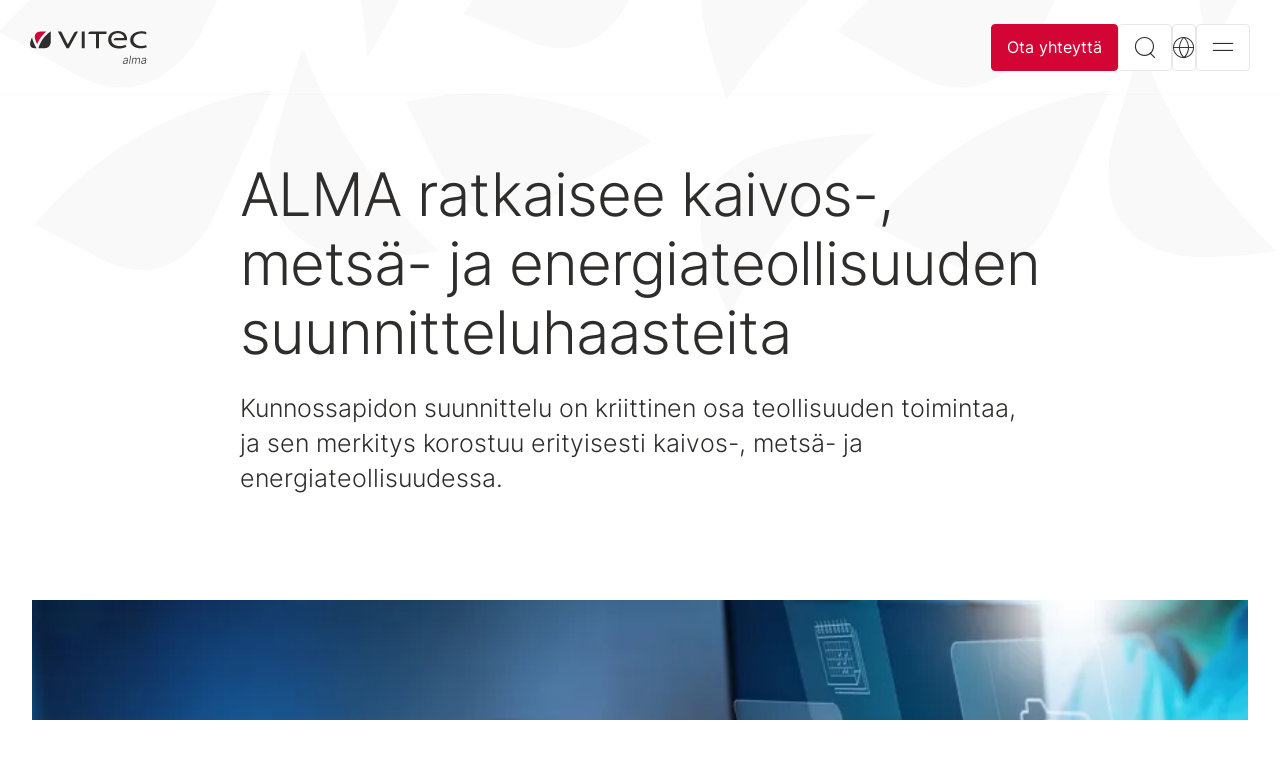

--- FILE ---
content_type: text/html; charset=utf-8
request_url: https://www.vitec-alma.com/ajankohtaista/alma-ratkaisee-kaivos-metsa-ja-energiateollisuuden-suunnitteluhaasteita/
body_size: 7557
content:



<!DOCTYPE html>
<html lang="fi">
<head>
    

    
    <title>ALMA ratkaisee kaivos-, mets&#xE4;- ja energiateollisuuden suunnitteluhaasteita</title>
    <link rel="canonical" href="https://www.vitec-alma.com/ajankohtaista/alma-ratkaisee-kaivos-metsa-ja-energiateollisuuden-suunnitteluhaasteita/" />
    <meta name="description" content="Kunnossapidon suunnittelu on kriittinen osa teollisuuden toimintaa, ja sen merkitys korostuu erityisesti kaivos-, mets&#xE4;- ja energiateollisuudessa." />
    <!-- meta Info -->
        <meta property="og:image" content="https://www.vitec-alma.com/media/ugkho00o/kemianteollisuusalmakuva.jpg?rmode=pad&amp;width=1200&amp;height=630" />
    <meta property="og:title" content="ALMA ratkaisee kaivos-, mets&#xE4;- ja energiateollisuuden suunnitteluhaasteita" />
    <meta property="og:description" content="Kunnossapidon suunnittelu on kriittinen osa teollisuuden toimintaa, ja sen merkitys korostuu erityisesti kaivos-, mets&#xE4;- ja energiateollisuudessa." />
    <meta property="og:url" content="https://www.vitec-alma.com/ajankohtaista/alma-ratkaisee-kaivos-metsa-ja-energiateollisuuden-suunnitteluhaasteita/" />
    <meta property="og:type" content="website" />
    <!-- Twitter Card -->
    <meta name="twitter:card" content="summary_large_image" />
    <meta name="twitter:site" content="https://www.vitec-alma.com/ajankohtaista/alma-ratkaisee-kaivos-metsa-ja-energiateollisuuden-suunnitteluhaasteita/" />
    <meta name="twitter:title" content="ALMA ratkaisee kaivos-, mets&#xE4;- ja energiateollisuuden suunnitteluhaasteita" />
    <meta name="twitter:description" content="Kunnossapidon suunnittelu on kriittinen osa teollisuuden toimintaa, ja sen merkitys korostuu erityisesti kaivos-, mets&#xE4;- ja energiateollisuudessa." />
        <meta name="twitter:image" content="https://www.vitec-alma.com/media/ugkho00o/kemianteollisuusalmakuva.jpg?rmode=pad&amp;width=1200&amp;height=630" />

    <link rel="stylesheet" href="/Dist/main-503059dd.2fb668d4ef2dae16d6b4.css?7c19672c65bca187c9bc"><link rel="preload" as="script" href="/Dist/runtime.4c3f3575b32f97321986.js?7c19672c65bca187c9bc" /><link rel="preload" as="script" href="/Dist/7536.f0807e048c2fdd88f82c.js?7c19672c65bca187c9bc" /><link rel="preload" as="script" href="/Dist/6917.e808d111accd9ad1778b.js?7c19672c65bca187c9bc" /><link rel="preload" as="script" href="/Dist/7275.4351d66369c05cddd537.js?7c19672c65bca187c9bc" /><link rel="preload" as="script" href="/Dist/4208.ab7207f4b3d523bba27c.js?7c19672c65bca187c9bc" /><link rel="preload" as="script" href="/Dist/9109.23846774cd3d13be8d52.js?7c19672c65bca187c9bc" /><link rel="preload" as="script" href="/Dist/176.040ba4abe0e3b349b628.js?7c19672c65bca187c9bc" /><link rel="preload" as="script" href="/Dist/2650.7eddc31872b3cb77b8b1.js?7c19672c65bca187c9bc" /><link rel="preload" as="script" href="/Dist/7635.1c0edf41ed0b89f2391c.js?7c19672c65bca187c9bc" /><link rel="preload" as="script" href="/Dist/9709.12cad5800160ed73dbef.js?7c19672c65bca187c9bc" /><link rel="preload" as="script" href="/Dist/8607.13becb4c205c2bf831fd.js?7c19672c65bca187c9bc" /><link rel="preload" as="script" href="/Dist/3317.b1075c0ce9cc54755bb4.js?7c19672c65bca187c9bc" /><link rel="preload" as="script" href="/Dist/1162.58715a9ee0c6d3a30be0.js?7c19672c65bca187c9bc" /><link rel="preload" as="script" href="/Dist/2515.fb5d915af8126cc14cf9.js?7c19672c65bca187c9bc" /><link rel="preload" as="script" href="/Dist/953.3b6022975583152c53fd.js?7c19672c65bca187c9bc" /><link rel="preload" as="script" href="/Dist/641.0ce72a0c4180e80ddc24.js?7c19672c65bca187c9bc" /><link rel="preload" as="script" href="/Dist/3751.c87a62bedb0879ab307d.js?7c19672c65bca187c9bc" /><link rel="preload" as="script" href="/Dist/33.3b5744f5bd5460add850.js?7c19672c65bca187c9bc" /><link rel="preload" as="script" href="/Dist/main-480da6f5.523d58a2cd6b200360e1.js?7c19672c65bca187c9bc" /><link rel="preload" as="script" href="/Dist/main-503059dd.87725e5ca7c868b44273.js?7c19672c65bca187c9bc" />
        <link rel="preload" as="image" href="/media/lzzljkk0/vitec_alma_original.svg" />
        <link rel="alternate" hreflang="en" href="https://www.vitec-alma.com/en/blogs-news/alma-solves-design-challenges-for-the-mining-forestry-and-energy-industries-1/" />
        <link rel="alternate" hreflang="fi" href="https://www.vitec-alma.com/ajankohtaista/alma-ratkaisee-kaivos-metsa-ja-energiateollisuuden-suunnitteluhaasteita/" />
    <script src="https://cmp.osano.com/16CW1nSrfs5TH1LKA/1f44ff4e-4191-4ccd-900f-c186cec94dde/osano.js"></script>
<!-- Google Tag Manager -->
<script>(function(w,d,s,l,i){w[l]=w[l]||[];w[l].push({'gtm.start':
new Date().getTime(),event:'gtm.js'});var f=d.getElementsByTagName(s)[0],
j=d.createElement(s),dl=l!='dataLayer'?'&l='+l:'';j.async=true;j.src=
'https://www.googletagmanager.com/gtm.js?id='+i+dl;f.parentNode.insertBefore(j,f);
})(window,document,'script','dataLayer','GTM-PHP82SGM');</script>
<!-- End Google Tag Manager -->
          

    <link rel="apple-touch-icon" sizes="180x180" href="/assets/favicon/apple-touch-icon.png">
    <link rel="icon" type="image/png" sizes="32x32" href="/assets/favicon/favicon-32x32.png">
    <link rel="icon" type="image/png" sizes="16x16" href="/assets/favicon/favicon-16x16.png">
    <link rel="manifest" href="/assets/favicon/site.webmanifest">
    <link rel="mask-icon" color="#323232" href="/assets/favicon/safari-pinned-tab.svg">
    <meta name="msapplication-TileColor" content="#ff0000">
    <meta name="theme-color" content="#ffffff">
    <meta http-equiv="X-UA-Compatible" content="IE=edge">
    <meta name="viewport" content="width=device-width,  initial-scale=1.0,  user-scalable=yes" />
    <meta charset="UTF-8">

    
<script type="text/javascript">!function(T,l,y){var S=T.location,k="script",D="instrumentationKey",C="ingestionendpoint",I="disableExceptionTracking",E="ai.device.",b="toLowerCase",w="crossOrigin",N="POST",e="appInsightsSDK",t=y.name||"appInsights";(y.name||T[e])&&(T[e]=t);var n=T[t]||function(d){var g=!1,f=!1,m={initialize:!0,queue:[],sv:"5",version:2,config:d};function v(e,t){var n={},a="Browser";return n[E+"id"]=a[b](),n[E+"type"]=a,n["ai.operation.name"]=S&&S.pathname||"_unknown_",n["ai.internal.sdkVersion"]="javascript:snippet_"+(m.sv||m.version),{time:function(){var e=new Date;function t(e){var t=""+e;return 1===t.length&&(t="0"+t),t}return e.getUTCFullYear()+"-"+t(1+e.getUTCMonth())+"-"+t(e.getUTCDate())+"T"+t(e.getUTCHours())+":"+t(e.getUTCMinutes())+":"+t(e.getUTCSeconds())+"."+((e.getUTCMilliseconds()/1e3).toFixed(3)+"").slice(2,5)+"Z"}(),iKey:e,name:"Microsoft.ApplicationInsights."+e.replace(/-/g,"")+"."+t,sampleRate:100,tags:n,data:{baseData:{ver:2}}}}var h=d.url||y.src;if(h){function a(e){var t,n,a,i,r,o,s,c,u,p,l;g=!0,m.queue=[],f||(f=!0,t=h,s=function(){var e={},t=d.connectionString;if(t)for(var n=t.split(";"),a=0;a<n.length;a++){var i=n[a].split("=");2===i.length&&(e[i[0][b]()]=i[1])}if(!e[C]){var r=e.endpointsuffix,o=r?e.location:null;e[C]="https://"+(o?o+".":"")+"dc."+(r||"services.visualstudio.com")}return e}(),c=s[D]||d[D]||"",u=s[C],p=u?u+"/v2/track":d.endpointUrl,(l=[]).push((n="SDK LOAD Failure: Failed to load Application Insights SDK script (See stack for details)",a=t,i=p,(o=(r=v(c,"Exception")).data).baseType="ExceptionData",o.baseData.exceptions=[{typeName:"SDKLoadFailed",message:n.replace(/\./g,"-"),hasFullStack:!1,stack:n+"\nSnippet failed to load ["+a+"] -- Telemetry is disabled\nHelp Link: https://go.microsoft.com/fwlink/?linkid=2128109\nHost: "+(S&&S.pathname||"_unknown_")+"\nEndpoint: "+i,parsedStack:[]}],r)),l.push(function(e,t,n,a){var i=v(c,"Message"),r=i.data;r.baseType="MessageData";var o=r.baseData;return o.message='AI (Internal): 99 message:"'+("SDK LOAD Failure: Failed to load Application Insights SDK script (See stack for details) ("+n+")").replace(/\"/g,"")+'"',o.properties={endpoint:a},i}(0,0,t,p)),function(e,t){if(JSON){var n=T.fetch;if(n&&!y.useXhr)n(t,{method:N,body:JSON.stringify(e),mode:"cors"});else if(XMLHttpRequest){var a=new XMLHttpRequest;a.open(N,t),a.setRequestHeader("Content-type","application/json"),a.send(JSON.stringify(e))}}}(l,p))}function i(e,t){f||setTimeout(function(){!t&&m.core||a()},500)}var e=function(){var n=l.createElement(k);n.src=h;var e=y[w];return!e&&""!==e||"undefined"==n[w]||(n[w]=e),n.onload=i,n.onerror=a,n.onreadystatechange=function(e,t){"loaded"!==n.readyState&&"complete"!==n.readyState||i(0,t)},n}();y.ld<0?l.getElementsByTagName("head")[0].appendChild(e):setTimeout(function(){l.getElementsByTagName(k)[0].parentNode.appendChild(e)},y.ld||0)}try{m.cookie=l.cookie}catch(p){}function t(e){for(;e.length;)!function(t){m[t]=function(){var e=arguments;g||m.queue.push(function(){m[t].apply(m,e)})}}(e.pop())}var n="track",r="TrackPage",o="TrackEvent";t([n+"Event",n+"PageView",n+"Exception",n+"Trace",n+"DependencyData",n+"Metric",n+"PageViewPerformance","start"+r,"stop"+r,"start"+o,"stop"+o,"addTelemetryInitializer","setAuthenticatedUserContext","clearAuthenticatedUserContext","flush"]),m.SeverityLevel={Verbose:0,Information:1,Warning:2,Error:3,Critical:4};var s=(d.extensionConfig||{}).ApplicationInsightsAnalytics||{};if(!0!==d[I]&&!0!==s[I]){var c="onerror";t(["_"+c]);var u=T[c];T[c]=function(e,t,n,a,i){var r=u&&u(e,t,n,a,i);return!0!==r&&m["_"+c]({message:e,url:t,lineNumber:n,columnNumber:a,error:i}),r},d.autoExceptionInstrumented=!0}return m}(y.cfg);function a(){y.onInit&&y.onInit(n)}(T[t]=n).queue&&0===n.queue.length?(n.queue.push(a),n.trackPageView({})):a()}(window,document,{
src: "https://js.monitor.azure.com/scripts/b/ai.2.min.js", // The SDK URL Source
crossOrigin: "anonymous", 
cfg: { // Application Insights Configuration
    connectionString: 'InstrumentationKey=592bb866-b035-40c6-91e0-b7e99f970952;IngestionEndpoint=https://northeurope-2.in.applicationinsights.azure.com/;LiveEndpoint=https://northeurope.livediagnostics.monitor.azure.com/;ApplicationId=31fce004-ff5b-49f7-86b3-d841acedf551'
}});</script></head>
<body class="view page">


<header class="page-header">
    <div class="page-header__content">
        <a href="/" class="page-header__logo" style="background-image: url('/media/lzzljkk0/vitec_alma_original.svg');">Aloitussivulle</a>
        

<div id="mainnavigation">
    <navigation-comp 
        :currentid="4959" 
        culture="fi" 
        logo="/media/lzzljkk0/vitec_alma_original.svg"
        opensearch="Avaa haku "
        openlanguage="Avoin kieli ",
        opennavigation="Avaa navigointi "
        opensubpagesto="Avaa alasivut kohteeseen"
        closenavigation="Kiinni"
        :haslanguages="true">
    </navigation-comp>
</div>

    </div>
</header>


<div class="lang-switcher">
    <div class="modal fade" id="langModal" tabindex="-1" aria-labelledby="#langModalLabel" aria-hidden="true" data-bs-backdrop="false">
        <div class="modal-dialog modal-fullscreen">
            <div class="modal-content">
                <div class="lang-switcher__languages">
                    <div class="container">
                        <div class="row">
                            <div class="col-sm-12">
                                <ul>
                                            <li><a class="lang-link " href="/en/blogs-news/alma-solves-design-challenges-for-the-mining-forestry-and-energy-industries-1/" hreflang="en"><span>English</span></a></li>
                                            <li><a class="lang-link active" href="/ajankohtaista/alma-ratkaisee-kaivos-metsa-ja-energiateollisuuden-suunnitteluhaasteita/" hreflang="fi"><span>Suomeksi</span></a></li>
                                </ul>
                                <p>Valitse haluamasi kieli.</p>
                            </div>
                        </div>
                    </div>
                </div>
                <button type="button" class="btn btn--modal-close btn--square" data-bs-dismiss="modal" aria-label="Kiinni">
                    <span class="icon-close icon--white"></span>
                </button>
            </div>
        </div>
    </div>
</div>


<div class="search-modal">
    <div class="modal fade" id="searchModal" tabindex="-1" aria-hidden="true" data-bs-backdrop="false">
        <div class="modal-dialog modal-fullscreen">
            <div class="modal-content">
                <form class="search__form" action="/search/" method="get">
                    <div class="container">
                        <div class="article-text article-text--center">
                            <div class="search__wrapper">
                                <input id="modalsearchinput"
                                       type="search"
                                       class="input-text search__input" name="query" autocomplete="off" placeholder="Hae">
                                <button class="btn btn--square btn--md btn--default" aria-label="Hae"><i class="icon-search"></i></button>
                            </div>
                        </div>
                    </div>
                </form>
                <button type="button" class="btn btn--modal-close btn--square" data-bs-dismiss="modal" aria-label="Kiinni">
                    <i class="icon-close"></i>
                </button>
            </div>
        </div>
    </div>
</div>




<div id="main" class="page-main">
    



<div class="section section--bg-white section--padding-top-0">
    <div class="hero hero--pattern">
        <script type="module" defer src="https://unpkg.com/@dotlottie/player-component@2.7.8/dist/dotlottie-player.mjs"></script>
<dotlottie-player src="/assets/lottie/Vitec_leaf-vit-bakgrund.json" background="transparent" speed="0.3" direction="1" playMode="normal" autoplay></dotlottie-player>
    </div>
    <div class="container container--page">
        <article>
            <div class="article-text">
                

                <h1>ALMA ratkaisee kaivos-, mets&#228;- ja energiateollisuuden suunnitteluhaasteita</h1>

                    <p class="article-text__introduction introduction">Kunnossapidon suunnittelu on kriittinen osa teollisuuden toimintaa, ja sen merkitys korostuu erityisesti kaivos-, mets&#228;- ja energiateollisuudessa.</p>
            </div>
                <figure class="article-image article-image--lg">
                    <img srcset="/media/vsafc5ei/suunnittelutoimisto-artikkeli.jpeg?width=480&amp;height=270&amp;v=1daaabd48bae640 480w, /media/vsafc5ei/suunnittelutoimisto-artikkeli.jpeg?width=1360&amp;height=765&amp;v=1daaabd48bae640 1400w,
                            /media/vsafc5ei/suunnittelutoimisto-artikkeli.jpeg?width=888&amp;height=500&amp;v=1daaabd48bae640 800w"
                     sizes="(max-width: 600px) 480px, (min-width: 1300px) 1400px, 800px"
                     src="/media/vsafc5ei/suunnittelutoimisto-artikkeli.jpeg?width=888&amp;height=500&amp;v=1daaabd48bae640"
                     alt=""
                     height="1360" width="765"
                     data-aspect-ratio="16:9" />
                </figure>

                <div class="article-text">
                    <p>ALMA on innovatiivinen ratkaisu, joka auttaa kaivos-, metsä- ja energiateollisuuden suunnittelussa. Se on osoittautunut tehokkaaksi työkaluksi, joka mahdollistaa suunnittelutyön ja dokumentaation pysymisen ajan tasalla projektin alusta loppuun. Käyttäjät ovat raportoineet, että ALMA on helppokäyttöinen ja joustava, mikä mahdollistaa hyvien tulosten saavuttamisen pienellä vaivalla.</p>
<h3>Hyvä työkalu kunnossapidon suunnitteluun</h3>
<p>Suunnittelutoimisto on ottanut käyttöön ALMA-järjestelmän, joka on parantanut heidän kykyään hallita niin suuria kuin pieniäkin projekteja saman alustan kautta. Tämä on osoittautunut suureksi eduksi loppuasiakkaille, sillä se tarjoaa joustavuutta ja tehokkuutta suunnitteluprosessiin.</p>
<p>ALMA-järjestelmän avulla suunnittelutoimisto on voinut välttää tarpeettoman työn uudelleensuunnittelussa ja dokumentaation päivityksessä. Lisäksi, kun tarvitaan tukea tai ohjeistusta uusien ominaisuuksien käyttöönotossa, apua on saatavilla nopeasti ja tehokkaasti. Tämä on mahdollistanut sujuvan työskentelyn ja varmistanut, että suunnitteluprojektit pysyvät aikataulussa ja budjetissa.</p>
<h3>Helpottaa suunnittelua, vähentää työmäärää</h3>
<p>Suunnittelutoimisto on erikoistunut uusien tietoverkkojen ja automaatiojärjestelmien suunnitteluun teollisuuden tarpeisiin. He käyttävät ALMA-järjestelmää pääasiallisena suunnittelutyökalunaan. ALMA-järjestelmän avulla suunnittelijat voivat tallentaa kaikki olennaiset tiedot uudesta järjestelmästä, mikä mahdollistaa kunnossapidon asentajien tehokkaan toiminnan. Laiteviat voidaan tunnistaa nopeasti, mikä auttaa asentajia löytämään oikean paikan ja laitteen ongelman ratkaisemiseksi. Tämä edistää tehokkuutta ja vähentää seisokkiaikoja, mikä on elintärkeää teollisuuden jatkuvuuden kannalta.</p>
<p>ALMA-järjestelmä on osoittautunut arvokkaaksi työkaluksi suunnittelutyön helpottamisessa ja työmäärän vähentämisessä. Ilman tätä järjestelmää, suunnitteluprojektien hallinta olisi huomattavasti työläämpää ja jopa mahdotonta joissakin tapauksissa. Suunnittelutoimiston mukaan ALMA mahdollistaa asiakkaiden projektien hallinnan sujuvasti ja laadukkaasti, mikä parantaa työntekijöiden työpäivien laatua.</p>
<p>Toimiva suunnitteluohjelmisto tuo merkittäviä tehokkuushyötyjä sekä suunnittelutoimistolle että heidän asiakkailleen. Tämän ansiosta suunnitteluprojektit voidaan toteuttaa sujuvammin, mikä vähentää seisokkiaikoja ja lisää tuottavuutta. ALMAa suositellaan lämpimästi tietoliikenne- ja automaatiosuunnittelun työkaluksi, ja tietojärjestelmä onkin saanut kiitosta monilta yhteistyökumppaneilta sen käytön jälkeen.</p>
<p>&nbsp;&nbsp;</p>
<p><span style="font-size: 11.0pt; line-height: 107%; font-family: 'Calibri Light',sans-serif; mso-ascii-theme-font: major-latin; mso-fareast-font-family: Calibri; mso-fareast-theme-font: minor-latin; mso-hansi-theme-font: major-latin; mso-bidi-theme-font: major-latin; mso-ansi-language: FI; mso-fareast-language: EN-US; mso-bidi-language: AR-SA;" lang="FI">&nbsp;</span></p>
                </div>
        </article>
    </div>
</div>


</div>


<footer class="page-footer">
    <div class="container">
        <div class="row">
            <div class="col-md-7 page-footer__column page-footer__column--main">


<div class="page-footer__block">
        <h2>
            Tietoa meist&#xE4;
        </h2>
        <ul class="page-footer__links page-footer__links--main">
                <li>
                    <a href="/tietoa-meista/">Me</a>
                </li>
        </ul>
</div>


<div class="page-footer__block">
        <h2>
            Tuotteemme
        </h2>
        <ul class="page-footer__links page-footer__links--main">
                <li>
                    <a href="/toiminnanohjausjarjestelma/">Toiminnanohjausj&#xE4;rjestelm&#xE4;</a>
                </li>
        </ul>
</div>
            </div>
            <div class="col-md-5 page-footer__column page-footer__column--sub">
                <div class="row">
                                <div class="col-6">
                                    

<div class="page-footer__block">
        <h2>
            Ajankohtaista
        </h2>
        <ul class="page-footer__links page-footer__links--main">
                <li>
                    <a href="/ajankohtaista/">Uutiset</a>
                </li>
        </ul>
</div>

                                </div>
                                <div class="col-6">
                                    

<div class="page-footer__block">
        <h2>
            Hyv&#xE4; tiet&#xE4;&#xE4;
        </h2>
        <ul class="page-footer__links page-footer__links--main">
                <li>
                    <a href="https://www.vitecsoftware.com/en">Vitec Software</a>
                </li>
                <li>
                    <a href="/ota-yhteytta/">T&#xF6;ihin Vitec ALMAan? Ota meihin yhteytt&#xE4;!</a>
                </li>
        </ul>
</div>

                                </div>
                    <div class="col-md-6">
                        <div class="page-footer__block">
                                <h2>
                                    Seuraa meit&#xE4;
                                </h2>
                            <ul class="page-footer__links page-footer__links--vertical">


                                    <li>
                                        <a href="https://www.linkedin.com/company/vitec-alma-oy/?originalSubdomain=fi" target="_blank" rel="noreferrer" aria-label="LinkedIn">
                                            <i class="icon-linkedin" aria-hidden="true"></i>
                                        </a>
                                    </li>

                                    <li>
                                        <a href="https://www.youtube.com/channel/UCte6ZLmExy55RgwcdBN6Z1w" target="_blank" rel="noreferrer" aria-label="Youtube">
                                            <i class="icon-youtube" aria-hidden="true"></i>
                                        </a>
                                    </li>

                            </ul>
                        </div>
                    </div>
                </div>
            </div>
        </div>
    </div>
</footer>

<script src="/Dist/runtime.4c3f3575b32f97321986.js?7c19672c65bca187c9bc"></script><script src="/Dist/7536.f0807e048c2fdd88f82c.js?7c19672c65bca187c9bc"></script><script src="/Dist/6917.e808d111accd9ad1778b.js?7c19672c65bca187c9bc"></script><script src="/Dist/7275.4351d66369c05cddd537.js?7c19672c65bca187c9bc"></script><script src="/Dist/4208.ab7207f4b3d523bba27c.js?7c19672c65bca187c9bc"></script><script src="/Dist/9109.23846774cd3d13be8d52.js?7c19672c65bca187c9bc"></script><script src="/Dist/176.040ba4abe0e3b349b628.js?7c19672c65bca187c9bc"></script><script src="/Dist/2650.7eddc31872b3cb77b8b1.js?7c19672c65bca187c9bc"></script><script src="/Dist/7635.1c0edf41ed0b89f2391c.js?7c19672c65bca187c9bc"></script><script src="/Dist/9709.12cad5800160ed73dbef.js?7c19672c65bca187c9bc"></script><script src="/Dist/8607.13becb4c205c2bf831fd.js?7c19672c65bca187c9bc"></script><script src="/Dist/3317.b1075c0ce9cc54755bb4.js?7c19672c65bca187c9bc"></script><script src="/Dist/1162.58715a9ee0c6d3a30be0.js?7c19672c65bca187c9bc"></script><script src="/Dist/2515.fb5d915af8126cc14cf9.js?7c19672c65bca187c9bc"></script><script src="/Dist/953.3b6022975583152c53fd.js?7c19672c65bca187c9bc"></script><script src="/Dist/641.0ce72a0c4180e80ddc24.js?7c19672c65bca187c9bc"></script><script src="/Dist/3751.c87a62bedb0879ab307d.js?7c19672c65bca187c9bc"></script><script src="/Dist/33.3b5744f5bd5460add850.js?7c19672c65bca187c9bc"></script><script src="/Dist/main-480da6f5.523d58a2cd6b200360e1.js?7c19672c65bca187c9bc"></script><script src="/Dist/main-503059dd.87725e5ca7c868b44273.js?7c19672c65bca187c9bc"></script>
    <!-- Google Tag Manager (noscript) -->
<noscript><iframe src="https://www.googletagmanager.com/ns.html?id=GTM-PHP82SGM"
height="0" width="0" style="display:none;visibility:hidden"></iframe></noscript>
<!-- End Google Tag Manager (noscript) -->
</body>
</html>

--- FILE ---
content_type: text/css
request_url: https://www.vitec-alma.com/Dist/main-503059dd.2fb668d4ef2dae16d6b4.css?7c19672c65bca187c9bc
body_size: 71788
content:
.img-fluid{max-width:100%;height:auto}.img-thumbnail{padding:.25rem;background-color:#fff;border:1px solid #dee2e6;border-radius:.25rem;max-width:100%;height:auto}.figure{display:inline-block}.figure-img{margin-bottom:.5rem;line-height:1}.figure-caption{font-size:.875em;color:#6c757d}.container,.container-fluid,.container-sm,.container-md,.container-lg,.container-xl,.container-xxl,.container-xxxl{width:100%;padding-right:var(--bs-gutter-x, .75rem);padding-left:var(--bs-gutter-x, .75rem);margin-right:auto;margin-left:auto}@media (min-width: 576px){.container,.container-sm{max-width:540px}}@media (min-width: 768px){.container,.container-sm,.container-md{max-width:720px}}@media (min-width: 992px){.container,.container-sm,.container-md,.container-lg{max-width:960px}}@media (min-width: 1200px){.container,.container-sm,.container-md,.container-lg,.container-xl{max-width:1140px}}@media (min-width: 1460px){.container,.container-sm,.container-md,.container-lg,.container-xl,.container-xxl{max-width:1400px}}@media (min-width: 1680px){.container,.container-sm,.container-md,.container-lg,.container-xl,.container-xxl,.container-xxxl{max-width:1600px}}.row{--bs-gutter-x: 100rem;--bs-gutter-y: 0;display:flex;flex-wrap:wrap;margin-top:calc(-1 * var(--bs-gutter-y));margin-right:calc(-.5 * var(--bs-gutter-x));margin-left:calc(-.5 * var(--bs-gutter-x))}.row>*{flex-shrink:0;width:100%;max-width:100%;padding-right:calc(var(--bs-gutter-x) * .5);padding-left:calc(var(--bs-gutter-x) * .5);margin-top:var(--bs-gutter-y)}.col{flex:1 0 0%}.row-cols-auto>*{flex:0 0 auto;width:auto}.row-cols-1>*{flex:0 0 auto;width:100%}.row-cols-2>*{flex:0 0 auto;width:50%}.row-cols-3>*{flex:0 0 auto;width:33.33333%}.row-cols-4>*{flex:0 0 auto;width:25%}.row-cols-5>*{flex:0 0 auto;width:20%}.row-cols-6>*{flex:0 0 auto;width:16.66667%}.col-auto{flex:0 0 auto;width:auto}.col-1{flex:0 0 auto;width:8.33333%}.col-2{flex:0 0 auto;width:16.66667%}.col-3{flex:0 0 auto;width:25%}.col-4{flex:0 0 auto;width:33.33333%}.col-5{flex:0 0 auto;width:41.66667%}.col-6{flex:0 0 auto;width:50%}.col-7{flex:0 0 auto;width:58.33333%}.col-8{flex:0 0 auto;width:66.66667%}.col-9{flex:0 0 auto;width:75%}.col-10{flex:0 0 auto;width:83.33333%}.col-11{flex:0 0 auto;width:91.66667%}.col-12{flex:0 0 auto;width:100%}.offset-1{margin-left:8.33333%}.offset-2{margin-left:16.66667%}.offset-3{margin-left:25%}.offset-4{margin-left:33.33333%}.offset-5{margin-left:41.66667%}.offset-6{margin-left:50%}.offset-7{margin-left:58.33333%}.offset-8{margin-left:66.66667%}.offset-9{margin-left:75%}.offset-10{margin-left:83.33333%}.offset-11{margin-left:91.66667%}.g-0,.gx-0{--bs-gutter-x: 0}.g-0,.gy-0{--bs-gutter-y: 0}.g-1,.gx-1{--bs-gutter-x: .25rem}.g-1,.gy-1{--bs-gutter-y: .25rem}.g-2,.gx-2{--bs-gutter-x: .5rem}.g-2,.gy-2{--bs-gutter-y: .5rem}.g-3,.gx-3{--bs-gutter-x: 1rem}.g-3,.gy-3{--bs-gutter-y: 1rem}.g-4,.gx-4{--bs-gutter-x: 1.5rem}.g-4,.gy-4{--bs-gutter-y: 1.5rem}.g-5,.gx-5{--bs-gutter-x: 3rem}.g-5,.gy-5{--bs-gutter-y: 3rem}@media (min-width: 576px){.col-sm{flex:1 0 0%}.row-cols-sm-auto>*{flex:0 0 auto;width:auto}.row-cols-sm-1>*{flex:0 0 auto;width:100%}.row-cols-sm-2>*{flex:0 0 auto;width:50%}.row-cols-sm-3>*{flex:0 0 auto;width:33.33333%}.row-cols-sm-4>*{flex:0 0 auto;width:25%}.row-cols-sm-5>*{flex:0 0 auto;width:20%}.row-cols-sm-6>*{flex:0 0 auto;width:16.66667%}.col-sm-auto{flex:0 0 auto;width:auto}.col-sm-1{flex:0 0 auto;width:8.33333%}.col-sm-2{flex:0 0 auto;width:16.66667%}.col-sm-3{flex:0 0 auto;width:25%}.col-sm-4{flex:0 0 auto;width:33.33333%}.col-sm-5{flex:0 0 auto;width:41.66667%}.col-sm-6{flex:0 0 auto;width:50%}.col-sm-7{flex:0 0 auto;width:58.33333%}.col-sm-8{flex:0 0 auto;width:66.66667%}.col-sm-9{flex:0 0 auto;width:75%}.col-sm-10{flex:0 0 auto;width:83.33333%}.col-sm-11{flex:0 0 auto;width:91.66667%}.col-sm-12{flex:0 0 auto;width:100%}.offset-sm-0{margin-left:0}.offset-sm-1{margin-left:8.33333%}.offset-sm-2{margin-left:16.66667%}.offset-sm-3{margin-left:25%}.offset-sm-4{margin-left:33.33333%}.offset-sm-5{margin-left:41.66667%}.offset-sm-6{margin-left:50%}.offset-sm-7{margin-left:58.33333%}.offset-sm-8{margin-left:66.66667%}.offset-sm-9{margin-left:75%}.offset-sm-10{margin-left:83.33333%}.offset-sm-11{margin-left:91.66667%}.g-sm-0,.gx-sm-0{--bs-gutter-x: 0}.g-sm-0,.gy-sm-0{--bs-gutter-y: 0}.g-sm-1,.gx-sm-1{--bs-gutter-x: .25rem}.g-sm-1,.gy-sm-1{--bs-gutter-y: .25rem}.g-sm-2,.gx-sm-2{--bs-gutter-x: .5rem}.g-sm-2,.gy-sm-2{--bs-gutter-y: .5rem}.g-sm-3,.gx-sm-3{--bs-gutter-x: 1rem}.g-sm-3,.gy-sm-3{--bs-gutter-y: 1rem}.g-sm-4,.gx-sm-4{--bs-gutter-x: 1.5rem}.g-sm-4,.gy-sm-4{--bs-gutter-y: 1.5rem}.g-sm-5,.gx-sm-5{--bs-gutter-x: 3rem}.g-sm-5,.gy-sm-5{--bs-gutter-y: 3rem}}@media (min-width: 768px){.col-md{flex:1 0 0%}.row-cols-md-auto>*{flex:0 0 auto;width:auto}.row-cols-md-1>*{flex:0 0 auto;width:100%}.row-cols-md-2>*{flex:0 0 auto;width:50%}.row-cols-md-3>*{flex:0 0 auto;width:33.33333%}.row-cols-md-4>*{flex:0 0 auto;width:25%}.row-cols-md-5>*{flex:0 0 auto;width:20%}.row-cols-md-6>*{flex:0 0 auto;width:16.66667%}.col-md-auto{flex:0 0 auto;width:auto}.col-md-1{flex:0 0 auto;width:8.33333%}.col-md-2{flex:0 0 auto;width:16.66667%}.col-md-3{flex:0 0 auto;width:25%}.col-md-4{flex:0 0 auto;width:33.33333%}.col-md-5{flex:0 0 auto;width:41.66667%}.col-md-6{flex:0 0 auto;width:50%}.col-md-7{flex:0 0 auto;width:58.33333%}.col-md-8{flex:0 0 auto;width:66.66667%}.col-md-9{flex:0 0 auto;width:75%}.col-md-10{flex:0 0 auto;width:83.33333%}.col-md-11{flex:0 0 auto;width:91.66667%}.col-md-12{flex:0 0 auto;width:100%}.offset-md-0{margin-left:0}.offset-md-1{margin-left:8.33333%}.offset-md-2{margin-left:16.66667%}.offset-md-3{margin-left:25%}.offset-md-4{margin-left:33.33333%}.offset-md-5{margin-left:41.66667%}.offset-md-6{margin-left:50%}.offset-md-7{margin-left:58.33333%}.offset-md-8{margin-left:66.66667%}.offset-md-9{margin-left:75%}.offset-md-10{margin-left:83.33333%}.offset-md-11{margin-left:91.66667%}.g-md-0,.gx-md-0{--bs-gutter-x: 0}.g-md-0,.gy-md-0{--bs-gutter-y: 0}.g-md-1,.gx-md-1{--bs-gutter-x: .25rem}.g-md-1,.gy-md-1{--bs-gutter-y: .25rem}.g-md-2,.gx-md-2{--bs-gutter-x: .5rem}.g-md-2,.gy-md-2{--bs-gutter-y: .5rem}.g-md-3,.gx-md-3{--bs-gutter-x: 1rem}.g-md-3,.gy-md-3{--bs-gutter-y: 1rem}.g-md-4,.gx-md-4{--bs-gutter-x: 1.5rem}.g-md-4,.gy-md-4{--bs-gutter-y: 1.5rem}.g-md-5,.gx-md-5{--bs-gutter-x: 3rem}.g-md-5,.gy-md-5{--bs-gutter-y: 3rem}}@media (min-width: 992px){.col-lg{flex:1 0 0%}.row-cols-lg-auto>*{flex:0 0 auto;width:auto}.row-cols-lg-1>*{flex:0 0 auto;width:100%}.row-cols-lg-2>*{flex:0 0 auto;width:50%}.row-cols-lg-3>*{flex:0 0 auto;width:33.33333%}.row-cols-lg-4>*{flex:0 0 auto;width:25%}.row-cols-lg-5>*{flex:0 0 auto;width:20%}.row-cols-lg-6>*{flex:0 0 auto;width:16.66667%}.col-lg-auto{flex:0 0 auto;width:auto}.col-lg-1{flex:0 0 auto;width:8.33333%}.col-lg-2{flex:0 0 auto;width:16.66667%}.col-lg-3{flex:0 0 auto;width:25%}.col-lg-4{flex:0 0 auto;width:33.33333%}.col-lg-5{flex:0 0 auto;width:41.66667%}.col-lg-6{flex:0 0 auto;width:50%}.col-lg-7{flex:0 0 auto;width:58.33333%}.col-lg-8{flex:0 0 auto;width:66.66667%}.col-lg-9{flex:0 0 auto;width:75%}.col-lg-10{flex:0 0 auto;width:83.33333%}.col-lg-11{flex:0 0 auto;width:91.66667%}.col-lg-12{flex:0 0 auto;width:100%}.offset-lg-0{margin-left:0}.offset-lg-1{margin-left:8.33333%}.offset-lg-2{margin-left:16.66667%}.offset-lg-3{margin-left:25%}.offset-lg-4{margin-left:33.33333%}.offset-lg-5{margin-left:41.66667%}.offset-lg-6{margin-left:50%}.offset-lg-7{margin-left:58.33333%}.offset-lg-8{margin-left:66.66667%}.offset-lg-9{margin-left:75%}.offset-lg-10{margin-left:83.33333%}.offset-lg-11{margin-left:91.66667%}.g-lg-0,.gx-lg-0{--bs-gutter-x: 0}.g-lg-0,.gy-lg-0{--bs-gutter-y: 0}.g-lg-1,.gx-lg-1{--bs-gutter-x: .25rem}.g-lg-1,.gy-lg-1{--bs-gutter-y: .25rem}.g-lg-2,.gx-lg-2{--bs-gutter-x: .5rem}.g-lg-2,.gy-lg-2{--bs-gutter-y: .5rem}.g-lg-3,.gx-lg-3{--bs-gutter-x: 1rem}.g-lg-3,.gy-lg-3{--bs-gutter-y: 1rem}.g-lg-4,.gx-lg-4{--bs-gutter-x: 1.5rem}.g-lg-4,.gy-lg-4{--bs-gutter-y: 1.5rem}.g-lg-5,.gx-lg-5{--bs-gutter-x: 3rem}.g-lg-5,.gy-lg-5{--bs-gutter-y: 3rem}}@media (min-width: 1200px){.col-xl{flex:1 0 0%}.row-cols-xl-auto>*{flex:0 0 auto;width:auto}.row-cols-xl-1>*{flex:0 0 auto;width:100%}.row-cols-xl-2>*{flex:0 0 auto;width:50%}.row-cols-xl-3>*{flex:0 0 auto;width:33.33333%}.row-cols-xl-4>*{flex:0 0 auto;width:25%}.row-cols-xl-5>*{flex:0 0 auto;width:20%}.row-cols-xl-6>*{flex:0 0 auto;width:16.66667%}.col-xl-auto{flex:0 0 auto;width:auto}.col-xl-1{flex:0 0 auto;width:8.33333%}.col-xl-2{flex:0 0 auto;width:16.66667%}.col-xl-3{flex:0 0 auto;width:25%}.col-xl-4{flex:0 0 auto;width:33.33333%}.col-xl-5{flex:0 0 auto;width:41.66667%}.col-xl-6{flex:0 0 auto;width:50%}.col-xl-7{flex:0 0 auto;width:58.33333%}.col-xl-8{flex:0 0 auto;width:66.66667%}.col-xl-9{flex:0 0 auto;width:75%}.col-xl-10{flex:0 0 auto;width:83.33333%}.col-xl-11{flex:0 0 auto;width:91.66667%}.col-xl-12{flex:0 0 auto;width:100%}.offset-xl-0{margin-left:0}.offset-xl-1{margin-left:8.33333%}.offset-xl-2{margin-left:16.66667%}.offset-xl-3{margin-left:25%}.offset-xl-4{margin-left:33.33333%}.offset-xl-5{margin-left:41.66667%}.offset-xl-6{margin-left:50%}.offset-xl-7{margin-left:58.33333%}.offset-xl-8{margin-left:66.66667%}.offset-xl-9{margin-left:75%}.offset-xl-10{margin-left:83.33333%}.offset-xl-11{margin-left:91.66667%}.g-xl-0,.gx-xl-0{--bs-gutter-x: 0}.g-xl-0,.gy-xl-0{--bs-gutter-y: 0}.g-xl-1,.gx-xl-1{--bs-gutter-x: .25rem}.g-xl-1,.gy-xl-1{--bs-gutter-y: .25rem}.g-xl-2,.gx-xl-2{--bs-gutter-x: .5rem}.g-xl-2,.gy-xl-2{--bs-gutter-y: .5rem}.g-xl-3,.gx-xl-3{--bs-gutter-x: 1rem}.g-xl-3,.gy-xl-3{--bs-gutter-y: 1rem}.g-xl-4,.gx-xl-4{--bs-gutter-x: 1.5rem}.g-xl-4,.gy-xl-4{--bs-gutter-y: 1.5rem}.g-xl-5,.gx-xl-5{--bs-gutter-x: 3rem}.g-xl-5,.gy-xl-5{--bs-gutter-y: 3rem}}@media (min-width: 1460px){.col-xxl{flex:1 0 0%}.row-cols-xxl-auto>*{flex:0 0 auto;width:auto}.row-cols-xxl-1>*{flex:0 0 auto;width:100%}.row-cols-xxl-2>*{flex:0 0 auto;width:50%}.row-cols-xxl-3>*{flex:0 0 auto;width:33.33333%}.row-cols-xxl-4>*{flex:0 0 auto;width:25%}.row-cols-xxl-5>*{flex:0 0 auto;width:20%}.row-cols-xxl-6>*{flex:0 0 auto;width:16.66667%}.col-xxl-auto{flex:0 0 auto;width:auto}.col-xxl-1{flex:0 0 auto;width:8.33333%}.col-xxl-2{flex:0 0 auto;width:16.66667%}.col-xxl-3{flex:0 0 auto;width:25%}.col-xxl-4{flex:0 0 auto;width:33.33333%}.col-xxl-5{flex:0 0 auto;width:41.66667%}.col-xxl-6{flex:0 0 auto;width:50%}.col-xxl-7{flex:0 0 auto;width:58.33333%}.col-xxl-8{flex:0 0 auto;width:66.66667%}.col-xxl-9{flex:0 0 auto;width:75%}.col-xxl-10{flex:0 0 auto;width:83.33333%}.col-xxl-11{flex:0 0 auto;width:91.66667%}.col-xxl-12{flex:0 0 auto;width:100%}.offset-xxl-0{margin-left:0}.offset-xxl-1{margin-left:8.33333%}.offset-xxl-2{margin-left:16.66667%}.offset-xxl-3{margin-left:25%}.offset-xxl-4{margin-left:33.33333%}.offset-xxl-5{margin-left:41.66667%}.offset-xxl-6{margin-left:50%}.offset-xxl-7{margin-left:58.33333%}.offset-xxl-8{margin-left:66.66667%}.offset-xxl-9{margin-left:75%}.offset-xxl-10{margin-left:83.33333%}.offset-xxl-11{margin-left:91.66667%}.g-xxl-0,.gx-xxl-0{--bs-gutter-x: 0}.g-xxl-0,.gy-xxl-0{--bs-gutter-y: 0}.g-xxl-1,.gx-xxl-1{--bs-gutter-x: .25rem}.g-xxl-1,.gy-xxl-1{--bs-gutter-y: .25rem}.g-xxl-2,.gx-xxl-2{--bs-gutter-x: .5rem}.g-xxl-2,.gy-xxl-2{--bs-gutter-y: .5rem}.g-xxl-3,.gx-xxl-3{--bs-gutter-x: 1rem}.g-xxl-3,.gy-xxl-3{--bs-gutter-y: 1rem}.g-xxl-4,.gx-xxl-4{--bs-gutter-x: 1.5rem}.g-xxl-4,.gy-xxl-4{--bs-gutter-y: 1.5rem}.g-xxl-5,.gx-xxl-5{--bs-gutter-x: 3rem}.g-xxl-5,.gy-xxl-5{--bs-gutter-y: 3rem}}@media (min-width: 1680px){.col-xxxl{flex:1 0 0%}.row-cols-xxxl-auto>*{flex:0 0 auto;width:auto}.row-cols-xxxl-1>*{flex:0 0 auto;width:100%}.row-cols-xxxl-2>*{flex:0 0 auto;width:50%}.row-cols-xxxl-3>*{flex:0 0 auto;width:33.33333%}.row-cols-xxxl-4>*{flex:0 0 auto;width:25%}.row-cols-xxxl-5>*{flex:0 0 auto;width:20%}.row-cols-xxxl-6>*{flex:0 0 auto;width:16.66667%}.col-xxxl-auto{flex:0 0 auto;width:auto}.col-xxxl-1{flex:0 0 auto;width:8.33333%}.col-xxxl-2{flex:0 0 auto;width:16.66667%}.col-xxxl-3{flex:0 0 auto;width:25%}.col-xxxl-4{flex:0 0 auto;width:33.33333%}.col-xxxl-5{flex:0 0 auto;width:41.66667%}.col-xxxl-6{flex:0 0 auto;width:50%}.col-xxxl-7{flex:0 0 auto;width:58.33333%}.col-xxxl-8{flex:0 0 auto;width:66.66667%}.col-xxxl-9{flex:0 0 auto;width:75%}.col-xxxl-10{flex:0 0 auto;width:83.33333%}.col-xxxl-11{flex:0 0 auto;width:91.66667%}.col-xxxl-12{flex:0 0 auto;width:100%}.offset-xxxl-0{margin-left:0}.offset-xxxl-1{margin-left:8.33333%}.offset-xxxl-2{margin-left:16.66667%}.offset-xxxl-3{margin-left:25%}.offset-xxxl-4{margin-left:33.33333%}.offset-xxxl-5{margin-left:41.66667%}.offset-xxxl-6{margin-left:50%}.offset-xxxl-7{margin-left:58.33333%}.offset-xxxl-8{margin-left:66.66667%}.offset-xxxl-9{margin-left:75%}.offset-xxxl-10{margin-left:83.33333%}.offset-xxxl-11{margin-left:91.66667%}.g-xxxl-0,.gx-xxxl-0{--bs-gutter-x: 0}.g-xxxl-0,.gy-xxxl-0{--bs-gutter-y: 0}.g-xxxl-1,.gx-xxxl-1{--bs-gutter-x: .25rem}.g-xxxl-1,.gy-xxxl-1{--bs-gutter-y: .25rem}.g-xxxl-2,.gx-xxxl-2{--bs-gutter-x: .5rem}.g-xxxl-2,.gy-xxxl-2{--bs-gutter-y: .5rem}.g-xxxl-3,.gx-xxxl-3{--bs-gutter-x: 1rem}.g-xxxl-3,.gy-xxxl-3{--bs-gutter-y: 1rem}.g-xxxl-4,.gx-xxxl-4{--bs-gutter-x: 1.5rem}.g-xxxl-4,.gy-xxxl-4{--bs-gutter-y: 1.5rem}.g-xxxl-5,.gx-xxxl-5{--bs-gutter-x: 3rem}.g-xxxl-5,.gy-xxxl-5{--bs-gutter-y: 3rem}}.table{--bs-table-bg: rgba(0,0,0,0);--bs-table-accent-bg: rgba(0,0,0,0);--bs-table-striped-color: #212529;--bs-table-striped-bg: rgba(0,0,0,0.05);--bs-table-active-color: #212529;--bs-table-active-bg: rgba(0,0,0,0.1);--bs-table-hover-color: #212529;--bs-table-hover-bg: rgba(0,0,0,0.075);width:100%;margin-bottom:1rem;color:#212529;vertical-align:top;border-color:#dee2e6}.table>:not(caption)>*>*{padding:.5rem .5rem;background-color:var(--bs-table-bg);border-bottom-width:1px;box-shadow:inset 0 0 0 9999px var(--bs-table-accent-bg)}.table>tbody{vertical-align:inherit}.table>thead{vertical-align:bottom}.table>:not(:first-child){border-top:2px solid currentColor}.caption-top{caption-side:top}.table-sm>:not(caption)>*>*{padding:.25rem .25rem}.table-bordered>:not(caption)>*{border-width:1px 0}.table-bordered>:not(caption)>*>*{border-width:0 1px}.table-borderless>:not(caption)>*>*{border-bottom-width:0}.table-borderless>:not(:first-child){border-top-width:0}.table-striped>tbody>tr:nth-of-type(odd)>*{--bs-table-accent-bg: var(--bs-table-striped-bg);color:var(--bs-table-striped-color)}.table-active{--bs-table-accent-bg: var(--bs-table-active-bg);color:var(--bs-table-active-color)}.table-hover>tbody>tr:hover>*{--bs-table-accent-bg: var(--bs-table-hover-bg);color:var(--bs-table-hover-color)}.table-primary{--bs-table-bg: #cfe2ff;--bs-table-striped-bg: #c5d7f2;--bs-table-striped-color: #000;--bs-table-active-bg: #bacbe6;--bs-table-active-color: #000;--bs-table-hover-bg: #bfd1ec;--bs-table-hover-color: #000;color:#000;border-color:#bacbe6}.table-secondary{--bs-table-bg: #e2e3e5;--bs-table-striped-bg: #d7d8da;--bs-table-striped-color: #000;--bs-table-active-bg: #cbccce;--bs-table-active-color: #000;--bs-table-hover-bg: #d1d2d4;--bs-table-hover-color: #000;color:#000;border-color:#cbccce}.table-success{--bs-table-bg: #d1e7dd;--bs-table-striped-bg: #c7dbd2;--bs-table-striped-color: #000;--bs-table-active-bg: #bcd0c7;--bs-table-active-color: #000;--bs-table-hover-bg: #c1d6cc;--bs-table-hover-color: #000;color:#000;border-color:#bcd0c7}.table-info{--bs-table-bg: #cff4fc;--bs-table-striped-bg: #c5e8ef;--bs-table-striped-color: #000;--bs-table-active-bg: #badce3;--bs-table-active-color: #000;--bs-table-hover-bg: #bfe2e9;--bs-table-hover-color: #000;color:#000;border-color:#badce3}.table-warning{--bs-table-bg: #fff3cd;--bs-table-striped-bg: #f2e7c3;--bs-table-striped-color: #000;--bs-table-active-bg: #e6dbb9;--bs-table-active-color: #000;--bs-table-hover-bg: #ece1be;--bs-table-hover-color: #000;color:#000;border-color:#e6dbb9}.table-danger{--bs-table-bg: #f8d7da;--bs-table-striped-bg: #eccccf;--bs-table-striped-color: #000;--bs-table-active-bg: #dfc2c4;--bs-table-active-color: #000;--bs-table-hover-bg: #e5c7ca;--bs-table-hover-color: #000;color:#000;border-color:#dfc2c4}.table-light{--bs-table-bg: #f8f9fa;--bs-table-striped-bg: #ecedee;--bs-table-striped-color: #000;--bs-table-active-bg: #dfe0e1;--bs-table-active-color: #000;--bs-table-hover-bg: #e5e6e7;--bs-table-hover-color: #000;color:#000;border-color:#dfe0e1}.table-dark{--bs-table-bg: #212529;--bs-table-striped-bg: #2c3034;--bs-table-striped-color: #fff;--bs-table-active-bg: #373b3e;--bs-table-active-color: #fff;--bs-table-hover-bg: #323539;--bs-table-hover-color: #fff;color:#fff;border-color:#373b3e}.table-responsive{overflow-x:auto;-webkit-overflow-scrolling:touch}@media (max-width: 575.98px){.table-responsive-sm{overflow-x:auto;-webkit-overflow-scrolling:touch}}@media (max-width: 767.98px){.table-responsive-md{overflow-x:auto;-webkit-overflow-scrolling:touch}}@media (max-width: 991.98px){.table-responsive-lg{overflow-x:auto;-webkit-overflow-scrolling:touch}}@media (max-width: 1199.98px){.table-responsive-xl{overflow-x:auto;-webkit-overflow-scrolling:touch}}@media (max-width: 1459.98px){.table-responsive-xxl{overflow-x:auto;-webkit-overflow-scrolling:touch}}@media (max-width: 1679.98px){.table-responsive-xxxl{overflow-x:auto;-webkit-overflow-scrolling:touch}}.fade{transition:opacity 0.15s linear}@media (prefers-reduced-motion: reduce){.fade{transition:none}}.fade:not(.show){opacity:0}.collapse:not(.show){display:none}.collapsing{height:0;overflow:hidden;transition:height 0.35s ease}@media (prefers-reduced-motion: reduce){.collapsing{transition:none}}.collapsing.collapse-horizontal{width:0;height:auto;transition:width 0.35s ease}@media (prefers-reduced-motion: reduce){.collapsing.collapse-horizontal{transition:none}}.dropup,.dropend,.dropdown,.dropstart{position:relative}.dropdown-toggle{white-space:nowrap}.dropdown-toggle::after{display:inline-block;margin-left:.255em;vertical-align:.255em;content:"";border-top:.3em solid;border-right:.3em solid transparent;border-bottom:0;border-left:.3em solid transparent}.dropdown-toggle:empty::after{margin-left:0}.dropdown-menu{position:absolute;z-index:1000;display:none;min-width:10rem;padding:.5rem 0;margin:0;font-size:1rem;color:#212529;text-align:left;list-style:none;background-color:#fff;background-clip:padding-box;border:1px solid rgba(0,0,0,0.15);border-radius:.25rem}.dropdown-menu[data-bs-popper]{top:100%;left:0;margin-top:.125rem}.dropdown-menu-start{--bs-position: start}.dropdown-menu-start[data-bs-popper]{right:auto;left:0}.dropdown-menu-end{--bs-position: end}.dropdown-menu-end[data-bs-popper]{right:0;left:auto}@media (min-width: 576px){.dropdown-menu-sm-start{--bs-position: start}.dropdown-menu-sm-start[data-bs-popper]{right:auto;left:0}.dropdown-menu-sm-end{--bs-position: end}.dropdown-menu-sm-end[data-bs-popper]{right:0;left:auto}}@media (min-width: 768px){.dropdown-menu-md-start{--bs-position: start}.dropdown-menu-md-start[data-bs-popper]{right:auto;left:0}.dropdown-menu-md-end{--bs-position: end}.dropdown-menu-md-end[data-bs-popper]{right:0;left:auto}}@media (min-width: 992px){.dropdown-menu-lg-start{--bs-position: start}.dropdown-menu-lg-start[data-bs-popper]{right:auto;left:0}.dropdown-menu-lg-end{--bs-position: end}.dropdown-menu-lg-end[data-bs-popper]{right:0;left:auto}}@media (min-width: 1200px){.dropdown-menu-xl-start{--bs-position: start}.dropdown-menu-xl-start[data-bs-popper]{right:auto;left:0}.dropdown-menu-xl-end{--bs-position: end}.dropdown-menu-xl-end[data-bs-popper]{right:0;left:auto}}@media (min-width: 1460px){.dropdown-menu-xxl-start{--bs-position: start}.dropdown-menu-xxl-start[data-bs-popper]{right:auto;left:0}.dropdown-menu-xxl-end{--bs-position: end}.dropdown-menu-xxl-end[data-bs-popper]{right:0;left:auto}}@media (min-width: 1680px){.dropdown-menu-xxxl-start{--bs-position: start}.dropdown-menu-xxxl-start[data-bs-popper]{right:auto;left:0}.dropdown-menu-xxxl-end{--bs-position: end}.dropdown-menu-xxxl-end[data-bs-popper]{right:0;left:auto}}.dropup .dropdown-menu[data-bs-popper]{top:auto;bottom:100%;margin-top:0;margin-bottom:.125rem}.dropup .dropdown-toggle::after{display:inline-block;margin-left:.255em;vertical-align:.255em;content:"";border-top:0;border-right:.3em solid transparent;border-bottom:.3em solid;border-left:.3em solid transparent}.dropup .dropdown-toggle:empty::after{margin-left:0}.dropend .dropdown-menu[data-bs-popper]{top:0;right:auto;left:100%;margin-top:0;margin-left:.125rem}.dropend .dropdown-toggle::after{display:inline-block;margin-left:.255em;vertical-align:.255em;content:"";border-top:.3em solid transparent;border-right:0;border-bottom:.3em solid transparent;border-left:.3em solid}.dropend .dropdown-toggle:empty::after{margin-left:0}.dropend .dropdown-toggle::after{vertical-align:0}.dropstart .dropdown-menu[data-bs-popper]{top:0;right:100%;left:auto;margin-top:0;margin-right:.125rem}.dropstart .dropdown-toggle::after{display:inline-block;margin-left:.255em;vertical-align:.255em;content:""}.dropstart .dropdown-toggle::after{display:none}.dropstart .dropdown-toggle::before{display:inline-block;margin-right:.255em;vertical-align:.255em;content:"";border-top:.3em solid transparent;border-right:.3em solid;border-bottom:.3em solid transparent}.dropstart .dropdown-toggle:empty::after{margin-left:0}.dropstart .dropdown-toggle::before{vertical-align:0}.dropdown-divider{height:0;margin:.5rem 0;overflow:hidden;border-top:1px solid rgba(0,0,0,0.15)}.dropdown-item{display:block;width:100%;padding:.25rem 1rem;clear:both;font-weight:400;color:#212529;text-align:inherit;text-decoration:none;white-space:nowrap;background-color:transparent;border:0}.dropdown-item:hover,.dropdown-item:focus{color:#1e2125;background-color:#e9ecef}.dropdown-item.active,.dropdown-item:active{color:#fff;text-decoration:none;background-color:#0d6efd}.dropdown-item.disabled,.dropdown-item:disabled{color:#adb5bd;pointer-events:none;background-color:transparent}.dropdown-menu.show{display:block}.dropdown-header{display:block;padding:.5rem 1rem;margin-bottom:0;font-size:.875rem;color:#6c757d;white-space:nowrap}.dropdown-item-text{display:block;padding:.25rem 1rem;color:#212529}.dropdown-menu-dark{color:#dee2e6;background-color:#343a40;border-color:rgba(0,0,0,0.15)}.dropdown-menu-dark .dropdown-item{color:#dee2e6}.dropdown-menu-dark .dropdown-item:hover,.dropdown-menu-dark .dropdown-item:focus{color:#fff;background-color:rgba(255,255,255,0.15)}.dropdown-menu-dark .dropdown-item.active,.dropdown-menu-dark .dropdown-item:active{color:#fff;background-color:#0d6efd}.dropdown-menu-dark .dropdown-item.disabled,.dropdown-menu-dark .dropdown-item:disabled{color:#adb5bd}.dropdown-menu-dark .dropdown-divider{border-color:rgba(0,0,0,0.15)}.dropdown-menu-dark .dropdown-item-text{color:#dee2e6}.dropdown-menu-dark .dropdown-header{color:#adb5bd}.btn-group,.btn-group-vertical{position:relative;display:inline-flex;vertical-align:middle}.btn-group>.btn,.btn-group-vertical>.btn{position:relative;flex:1 1 auto}.btn-group>.btn-check:checked+.btn,.btn-group>.btn-check:focus+.btn,.btn-group>.btn:hover,.btn-group>.btn:focus,.btn-group>.btn:active,.btn-group>.btn.active,.btn-group-vertical>.btn-check:checked+.btn,.btn-group-vertical>.btn-check:focus+.btn,.btn-group-vertical>.btn:hover,.btn-group-vertical>.btn:focus,.btn-group-vertical>.btn:active,.btn-group-vertical>.btn.active{z-index:1}.btn-toolbar{display:flex;flex-wrap:wrap;justify-content:flex-start}.btn-toolbar .input-group{width:auto}.btn-group>.btn:not(:first-child),.btn-group>.btn-group:not(:first-child){margin-left:-1px}.btn-group>.btn:not(:last-child):not(.dropdown-toggle),.btn-group>.btn-group:not(:last-child)>.btn{border-top-right-radius:0;border-bottom-right-radius:0}.btn-group>.btn:nth-child(n+3),.btn-group>:not(.btn-check)+.btn,.btn-group>.btn-group:not(:first-child)>.btn{border-top-left-radius:0;border-bottom-left-radius:0}.dropdown-toggle-split{padding-right:.5625rem;padding-left:.5625rem}.dropdown-toggle-split::after,.dropup .dropdown-toggle-split::after,.dropend .dropdown-toggle-split::after{margin-left:0}.dropstart .dropdown-toggle-split::before{margin-right:0}.btn-sm+.dropdown-toggle-split,.btn-group-sm>.btn+.dropdown-toggle-split{padding-right:.375rem;padding-left:.375rem}.btn-lg+.dropdown-toggle-split,.btn-group-lg>.btn+.dropdown-toggle-split{padding-right:.75rem;padding-left:.75rem}.btn-group-vertical{flex-direction:column;align-items:flex-start;justify-content:center}.btn-group-vertical>.btn,.btn-group-vertical>.btn-group{width:100%}.btn-group-vertical>.btn:not(:first-child),.btn-group-vertical>.btn-group:not(:first-child){margin-top:-1px}.btn-group-vertical>.btn:not(:last-child):not(.dropdown-toggle),.btn-group-vertical>.btn-group:not(:last-child)>.btn{border-bottom-right-radius:0;border-bottom-left-radius:0}.btn-group-vertical>.btn ~ .btn,.btn-group-vertical>.btn-group:not(:first-child)>.btn{border-top-left-radius:0;border-top-right-radius:0}.nav{display:flex;flex-wrap:wrap;padding-left:0;margin-bottom:0;list-style:none}.nav-link{display:block;padding:.5rem 1rem;color:#0d6efd;text-decoration:none;transition:color 0.15s ease-in-out,background-color 0.15s ease-in-out,border-color 0.15s ease-in-out}@media (prefers-reduced-motion: reduce){.nav-link{transition:none}}.nav-link:hover,.nav-link:focus{color:#0a58ca}.nav-link.disabled{color:#6c757d;pointer-events:none;cursor:default}.nav-tabs{border-bottom:1px solid #dee2e6}.nav-tabs .nav-link{margin-bottom:-1px;background:none;border:1px solid transparent;border-top-left-radius:.25rem;border-top-right-radius:.25rem}.nav-tabs .nav-link:hover,.nav-tabs .nav-link:focus{border-color:#e9ecef #e9ecef #dee2e6;isolation:isolate}.nav-tabs .nav-link.disabled{color:#6c757d;background-color:transparent;border-color:transparent}.nav-tabs .nav-link.active,.nav-tabs .nav-item.show .nav-link{color:#495057;background-color:#fff;border-color:#dee2e6 #dee2e6 #fff}.nav-tabs .dropdown-menu{margin-top:-1px;border-top-left-radius:0;border-top-right-radius:0}.nav-pills .nav-link{background:none;border:0;border-radius:.25rem}.nav-pills .nav-link.active,.nav-pills .show>.nav-link{color:#fff;background-color:#0d6efd}.nav-fill>.nav-link,.nav-fill .nav-item{flex:1 1 auto;text-align:center}.nav-justified>.nav-link,.nav-justified .nav-item{flex-basis:0;flex-grow:1;text-align:center}.nav-fill .nav-item .nav-link,.nav-justified .nav-item .nav-link{width:100%}.tab-content>.tab-pane{display:none}.tab-content>.active{display:block}.card{position:relative;display:flex;flex-direction:column;min-width:0;word-wrap:break-word;background-color:#fff;background-clip:border-box;border:1px solid rgba(0,0,0,0.125);border-radius:.25rem}.card>hr{margin-right:0;margin-left:0}.card>.list-group{border-top:inherit;border-bottom:inherit}.card>.list-group:first-child{border-top-width:0;border-top-left-radius:calc(.25rem - 1px);border-top-right-radius:calc(.25rem - 1px)}.card>.list-group:last-child{border-bottom-width:0;border-bottom-right-radius:calc(.25rem - 1px);border-bottom-left-radius:calc(.25rem - 1px)}.card>.card-header+.list-group,.card>.list-group+.card-footer{border-top:0}.card-body{flex:1 1 auto;padding:1rem 1rem}.card-title{margin-bottom:.5rem}.card-subtitle{margin-top:-.25rem;margin-bottom:0}.card-text:last-child{margin-bottom:0}.card-link+.card-link{margin-left:1rem}.card-header{padding:.5rem 1rem;margin-bottom:0;background-color:rgba(0,0,0,0.03);border-bottom:1px solid rgba(0,0,0,0.125)}.card-header:first-child{border-radius:calc(.25rem - 1px) calc(.25rem - 1px) 0 0}.card-footer{padding:.5rem 1rem;background-color:rgba(0,0,0,0.03);border-top:1px solid rgba(0,0,0,0.125)}.card-footer:last-child{border-radius:0 0 calc(.25rem - 1px) calc(.25rem - 1px)}.card-header-tabs{margin-right:-.5rem;margin-bottom:-.5rem;margin-left:-.5rem;border-bottom:0}.card-header-pills{margin-right:-.5rem;margin-left:-.5rem}.card-img-overlay{position:absolute;top:0;right:0;bottom:0;left:0;padding:1rem;border-radius:calc(.25rem - 1px)}.card-img,.card-img-top,.card-img-bottom{width:100%}.card-img,.card-img-top{border-top-left-radius:calc(.25rem - 1px);border-top-right-radius:calc(.25rem - 1px)}.card-img,.card-img-bottom{border-bottom-right-radius:calc(.25rem - 1px);border-bottom-left-radius:calc(.25rem - 1px)}.card-group>.card{margin-bottom:.75rem}@media (min-width: 576px){.card-group{display:flex;flex-flow:row wrap}.card-group>.card{flex:1 0 0%;margin-bottom:0}.card-group>.card+.card{margin-left:0;border-left:0}.card-group>.card:not(:last-child){border-top-right-radius:0;border-bottom-right-radius:0}.card-group>.card:not(:last-child) .card-img-top,.card-group>.card:not(:last-child) .card-header{border-top-right-radius:0}.card-group>.card:not(:last-child) .card-img-bottom,.card-group>.card:not(:last-child) .card-footer{border-bottom-right-radius:0}.card-group>.card:not(:first-child){border-top-left-radius:0;border-bottom-left-radius:0}.card-group>.card:not(:first-child) .card-img-top,.card-group>.card:not(:first-child) .card-header{border-top-left-radius:0}.card-group>.card:not(:first-child) .card-img-bottom,.card-group>.card:not(:first-child) .card-footer{border-bottom-left-radius:0}}.accordion-button{position:relative;display:flex;align-items:center;width:100%;padding:1rem 1.25rem;font-size:1rem;color:#212529;text-align:left;background-color:#fff;border:0;border-radius:0;overflow-anchor:none;transition:color 0.15s ease-in-out,background-color 0.15s ease-in-out,border-color 0.15s ease-in-out,box-shadow 0.15s ease-in-out,border-radius 0.15s ease}@media (prefers-reduced-motion: reduce){.accordion-button{transition:none}}.accordion-button:not(.collapsed){color:#0c63e4;background-color:#e7f1ff;box-shadow:inset 0 -1px 0 rgba(0,0,0,0.125)}.accordion-button:not(.collapsed)::after{background-image:url("data:image/svg+xml,%3csvg xmlns=%27http://www.w3.org/2000/svg%27 viewBox=%270 0 16 16%27 fill=%27%230c63e4%27%3e%3cpath fill-rule=%27evenodd%27 d=%27M1.646 4.646a.5.5 0 0 1 .708 0L8 10.293l5.646-5.647a.5.5 0 0 1 .708.708l-6 6a.5.5 0 0 1-.708 0l-6-6a.5.5 0 0 1 0-.708z%27/%3e%3c/svg%3e");transform:rotate(-180deg)}.accordion-button::after{flex-shrink:0;width:1.25rem;height:1.25rem;margin-left:auto;content:"";background-image:url("data:image/svg+xml,%3csvg xmlns=%27http://www.w3.org/2000/svg%27 viewBox=%270 0 16 16%27 fill=%27%23212529%27%3e%3cpath fill-rule=%27evenodd%27 d=%27M1.646 4.646a.5.5 0 0 1 .708 0L8 10.293l5.646-5.647a.5.5 0 0 1 .708.708l-6 6a.5.5 0 0 1-.708 0l-6-6a.5.5 0 0 1 0-.708z%27/%3e%3c/svg%3e");background-repeat:no-repeat;background-size:1.25rem;transition:transform 0.2s ease-in-out}@media (prefers-reduced-motion: reduce){.accordion-button::after{transition:none}}.accordion-button:hover{z-index:2}.accordion-button:focus{z-index:3;border-color:#86b7fe;outline:0;box-shadow:0 0 0 .25rem rgba(13,110,253,0.25)}.accordion-header{margin-bottom:0}.accordion-item{background-color:#fff;border:1px solid rgba(0,0,0,0.125)}.accordion-item:first-of-type{border-top-left-radius:.25rem;border-top-right-radius:.25rem}.accordion-item:first-of-type .accordion-button{border-top-left-radius:calc(.25rem - 1px);border-top-right-radius:calc(.25rem - 1px)}.accordion-item:not(:first-of-type){border-top:0}.accordion-item:last-of-type{border-bottom-right-radius:.25rem;border-bottom-left-radius:.25rem}.accordion-item:last-of-type .accordion-button.collapsed{border-bottom-right-radius:calc(.25rem - 1px);border-bottom-left-radius:calc(.25rem - 1px)}.accordion-item:last-of-type .accordion-collapse{border-bottom-right-radius:.25rem;border-bottom-left-radius:.25rem}.accordion-body{padding:1rem 1.25rem}.accordion-flush .accordion-collapse{border-width:0}.accordion-flush .accordion-item{border-right:0;border-left:0;border-radius:0}.accordion-flush .accordion-item:first-child{border-top:0}.accordion-flush .accordion-item:last-child{border-bottom:0}.accordion-flush .accordion-item .accordion-button{border-radius:0}.modal{position:fixed;top:0;left:0;z-index:1055;display:none;width:100%;height:100%;overflow-x:hidden;overflow-y:auto;outline:0}.modal-dialog{position:relative;width:auto;margin:.5rem;pointer-events:none}.modal.fade .modal-dialog{transition:transform 0.3s ease-out;transform:none}@media (prefers-reduced-motion: reduce){.modal.fade .modal-dialog{transition:none}}.modal.show .modal-dialog{transform:none}.modal.modal-static .modal-dialog{transform:scale(1.02)}.modal-dialog-scrollable{height:calc(100% - 1rem)}.modal-dialog-scrollable .modal-content{max-height:100%;overflow:hidden}.modal-dialog-scrollable .modal-body{overflow-y:auto}.modal-dialog-centered{display:flex;align-items:center;min-height:calc(100% - 1rem)}.modal-content{position:relative;display:flex;flex-direction:column;width:100%;pointer-events:auto;background-color:#fff;background-clip:padding-box;border:1px solid rgba(0,0,0,0.2);border-radius:.3rem;outline:0}.modal-backdrop{position:fixed;top:0;left:0;z-index:1050;width:100vw;height:100vh;background-color:#000}.modal-backdrop.fade{opacity:0}.modal-backdrop.show{opacity:.5}.modal-header{display:flex;flex-shrink:0;align-items:center;justify-content:space-between;padding:1rem 1rem;border-bottom:1px solid #dee2e6;border-top-left-radius:calc(.3rem - 1px);border-top-right-radius:calc(.3rem - 1px)}.modal-header .btn-close{padding:.5rem .5rem;margin:-.5rem -.5rem -.5rem auto}.modal-title{margin-bottom:0;line-height:1.5}.modal-body{position:relative;flex:1 1 auto;padding:1rem}.modal-footer{display:flex;flex-wrap:wrap;flex-shrink:0;align-items:center;justify-content:flex-end;padding:.75rem;border-top:1px solid #dee2e6;border-bottom-right-radius:calc(.3rem - 1px);border-bottom-left-radius:calc(.3rem - 1px)}.modal-footer>*{margin:.25rem}@media (min-width: 576px){.modal-dialog{max-width:500px;margin:1.75rem auto}.modal-dialog-scrollable{height:calc(100% - 3.5rem)}.modal-dialog-centered{min-height:calc(100% - 3.5rem)}.modal-sm{max-width:300px}}@media (min-width: 992px){.modal-lg,.modal-xl{max-width:800px}}@media (min-width: 1200px){.modal-xl{max-width:1140px}}.modal-fullscreen{width:100vw;max-width:none;height:100%;margin:0}.modal-fullscreen .modal-content{height:100%;border:0;border-radius:0}.modal-fullscreen .modal-header{border-radius:0}.modal-fullscreen .modal-body{overflow-y:auto}.modal-fullscreen .modal-footer{border-radius:0}@media (max-width: 575.98px){.modal-fullscreen-sm-down{width:100vw;max-width:none;height:100%;margin:0}.modal-fullscreen-sm-down .modal-content{height:100%;border:0;border-radius:0}.modal-fullscreen-sm-down .modal-header{border-radius:0}.modal-fullscreen-sm-down .modal-body{overflow-y:auto}.modal-fullscreen-sm-down .modal-footer{border-radius:0}}@media (max-width: 767.98px){.modal-fullscreen-md-down{width:100vw;max-width:none;height:100%;margin:0}.modal-fullscreen-md-down .modal-content{height:100%;border:0;border-radius:0}.modal-fullscreen-md-down .modal-header{border-radius:0}.modal-fullscreen-md-down .modal-body{overflow-y:auto}.modal-fullscreen-md-down .modal-footer{border-radius:0}}@media (max-width: 991.98px){.modal-fullscreen-lg-down{width:100vw;max-width:none;height:100%;margin:0}.modal-fullscreen-lg-down .modal-content{height:100%;border:0;border-radius:0}.modal-fullscreen-lg-down .modal-header{border-radius:0}.modal-fullscreen-lg-down .modal-body{overflow-y:auto}.modal-fullscreen-lg-down .modal-footer{border-radius:0}}@media (max-width: 1199.98px){.modal-fullscreen-xl-down{width:100vw;max-width:none;height:100%;margin:0}.modal-fullscreen-xl-down .modal-content{height:100%;border:0;border-radius:0}.modal-fullscreen-xl-down .modal-header{border-radius:0}.modal-fullscreen-xl-down .modal-body{overflow-y:auto}.modal-fullscreen-xl-down .modal-footer{border-radius:0}}@media (max-width: 1459.98px){.modal-fullscreen-xxl-down{width:100vw;max-width:none;height:100%;margin:0}.modal-fullscreen-xxl-down .modal-content{height:100%;border:0;border-radius:0}.modal-fullscreen-xxl-down .modal-header{border-radius:0}.modal-fullscreen-xxl-down .modal-body{overflow-y:auto}.modal-fullscreen-xxl-down .modal-footer{border-radius:0}}@media (max-width: 1679.98px){.modal-fullscreen-xxxl-down{width:100vw;max-width:none;height:100%;margin:0}.modal-fullscreen-xxxl-down .modal-content{height:100%;border:0;border-radius:0}.modal-fullscreen-xxxl-down .modal-header{border-radius:0}.modal-fullscreen-xxxl-down .modal-body{overflow-y:auto}.modal-fullscreen-xxxl-down .modal-footer{border-radius:0}}.clearfix::after{display:block;clear:both;content:""}.link-primary{color:#0d6efd}.link-primary:hover,.link-primary:focus{color:#0a58ca}.link-secondary{color:#6c757d}.link-secondary:hover,.link-secondary:focus{color:#565e64}.link-success{color:#198754}.link-success:hover,.link-success:focus{color:#146c43}.link-info{color:#0dcaf0}.link-info:hover,.link-info:focus{color:#3dd5f3}.link-warning{color:#ffc107}.link-warning:hover,.link-warning:focus{color:#ffcd39}.link-danger{color:#dc3545}.link-danger:hover,.link-danger:focus{color:#b02a37}.link-light{color:#f8f9fa}.link-light:hover,.link-light:focus{color:#f9fafb}.link-dark{color:#212529}.link-dark:hover,.link-dark:focus{color:#1a1e21}.ratio{position:relative;width:100%}.ratio::before{display:block;padding-top:var(--bs-aspect-ratio);content:""}.ratio>*{position:absolute;top:0;left:0;width:100%;height:100%}.ratio-1x1{--bs-aspect-ratio: 100%}.ratio-4x3{--bs-aspect-ratio: calc(3 / 4 * 100%)}.ratio-16x9{--bs-aspect-ratio: calc(9 / 16 * 100%)}.ratio-21x9{--bs-aspect-ratio: calc(9 / 21 * 100%)}.fixed-top{position:fixed;top:0;right:0;left:0;z-index:1030}.fixed-bottom{position:fixed;right:0;bottom:0;left:0;z-index:1030}.sticky-top{position:sticky;top:0;z-index:1020}@media (min-width: 576px){.sticky-sm-top{position:sticky;top:0;z-index:1020}}@media (min-width: 768px){.sticky-md-top{position:sticky;top:0;z-index:1020}}@media (min-width: 992px){.sticky-lg-top{position:sticky;top:0;z-index:1020}}@media (min-width: 1200px){.sticky-xl-top{position:sticky;top:0;z-index:1020}}@media (min-width: 1460px){.sticky-xxl-top{position:sticky;top:0;z-index:1020}}@media (min-width: 1680px){.sticky-xxxl-top{position:sticky;top:0;z-index:1020}}.hstack{display:flex;flex-direction:row;align-items:center;align-self:stretch}.vstack{display:flex;flex:1 1 auto;flex-direction:column;align-self:stretch}.visually-hidden,.visually-hidden-focusable:not(:focus):not(:focus-within){position:absolute !important;width:1px !important;height:1px !important;padding:0 !important;margin:-1px !important;overflow:hidden !important;clip:rect(0, 0, 0, 0) !important;white-space:nowrap !important;border:0 !important}.stretched-link::after{position:absolute;top:0;right:0;bottom:0;left:0;z-index:1;content:""}.text-truncate{overflow:hidden;text-overflow:ellipsis;white-space:nowrap}.vr{display:inline-block;align-self:stretch;width:1px;min-height:1em;background-color:currentColor;opacity:.25}.align-baseline{vertical-align:baseline !important}.align-top{vertical-align:top !important}.align-middle{vertical-align:middle !important}.align-bottom{vertical-align:bottom !important}.align-text-bottom{vertical-align:text-bottom !important}.align-text-top{vertical-align:text-top !important}.float-start{float:left !important}.float-end{float:right !important}.float-none{float:none !important}.opacity-0{opacity:0 !important}.opacity-25{opacity:.25 !important}.opacity-50{opacity:.5 !important}.opacity-75{opacity:.75 !important}.opacity-100{opacity:1 !important}.overflow-auto{overflow:auto !important}.overflow-hidden{overflow:hidden !important}.overflow-visible{overflow:visible !important}.overflow-scroll{overflow:scroll !important}.d-inline{display:inline !important}.d-inline-block{display:inline-block !important}.d-block{display:block !important}.d-grid{display:grid !important}.d-table{display:table !important}.d-table-row{display:table-row !important}.d-table-cell{display:table-cell !important}.d-flex{display:flex !important}.d-inline-flex{display:inline-flex !important}.d-none{display:none !important}.shadow{box-shadow:0 0.5rem 1rem rgba(0,0,0,0.15) !important}.shadow-sm{box-shadow:0 0.125rem 0.25rem rgba(0,0,0,0.075) !important}.shadow-lg{box-shadow:0 1rem 3rem rgba(0,0,0,0.175) !important}.shadow-none{box-shadow:none !important}.position-static{position:static !important}.position-relative{position:relative !important}.position-absolute{position:absolute !important}.position-fixed{position:fixed !important}.position-sticky{position:sticky !important}.top-0{top:0 !important}.top-50{top:50% !important}.top-100{top:100% !important}.bottom-0{bottom:0 !important}.bottom-50{bottom:50% !important}.bottom-100{bottom:100% !important}.start-0{left:0 !important}.start-50{left:50% !important}.start-100{left:100% !important}.end-0{right:0 !important}.end-50{right:50% !important}.end-100{right:100% !important}.translate-middle{transform:translate(-50%, -50%) !important}.translate-middle-x{transform:translateX(-50%) !important}.translate-middle-y{transform:translateY(-50%) !important}.border{border:1px solid #dee2e6 !important}.border-0{border:0 !important}.border-top{border-top:1px solid #dee2e6 !important}.border-top-0{border-top:0 !important}.border-end{border-right:1px solid #dee2e6 !important}.border-end-0{border-right:0 !important}.border-bottom{border-bottom:1px solid #dee2e6 !important}.border-bottom-0{border-bottom:0 !important}.border-start{border-left:1px solid #dee2e6 !important}.border-start-0{border-left:0 !important}.border-primary{border-color:#0d6efd !important}.border-secondary{border-color:#6c757d !important}.border-success{border-color:#198754 !important}.border-info{border-color:#0dcaf0 !important}.border-warning{border-color:#ffc107 !important}.border-danger{border-color:#dc3545 !important}.border-light{border-color:#f8f9fa !important}.border-dark{border-color:#212529 !important}.border-white{border-color:#fff !important}.border-1{border-width:1px !important}.border-2{border-width:2px !important}.border-3{border-width:3px !important}.border-4{border-width:4px !important}.border-5{border-width:5px !important}.w-25{width:25% !important}.w-50{width:50% !important}.w-75{width:75% !important}.w-100{width:100% !important}.w-auto{width:auto !important}.mw-100{max-width:100% !important}.vw-100{width:100vw !important}.min-vw-100{min-width:100vw !important}.h-25{height:25% !important}.h-50{height:50% !important}.h-75{height:75% !important}.h-100{height:100% !important}.h-auto{height:auto !important}.mh-100{max-height:100% !important}.vh-100{height:100vh !important}.min-vh-100{min-height:100vh !important}.flex-fill{flex:1 1 auto !important}.flex-row{flex-direction:row !important}.flex-column{flex-direction:column !important}.flex-row-reverse{flex-direction:row-reverse !important}.flex-column-reverse{flex-direction:column-reverse !important}.flex-grow-0{flex-grow:0 !important}.flex-grow-1{flex-grow:1 !important}.flex-shrink-0{flex-shrink:0 !important}.flex-shrink-1{flex-shrink:1 !important}.flex-wrap{flex-wrap:wrap !important}.flex-nowrap{flex-wrap:nowrap !important}.flex-wrap-reverse{flex-wrap:wrap-reverse !important}.gap-0{gap:0 !important}.gap-1{gap:.25rem !important}.gap-2{gap:.5rem !important}.gap-3{gap:1rem !important}.gap-4{gap:1.5rem !important}.gap-5{gap:3rem !important}.justify-content-start{justify-content:flex-start !important}.justify-content-end{justify-content:flex-end !important}.justify-content-center{justify-content:center !important}.justify-content-between{justify-content:space-between !important}.justify-content-around{justify-content:space-around !important}.justify-content-evenly{justify-content:space-evenly !important}.align-items-start{align-items:flex-start !important}.align-items-end{align-items:flex-end !important}.align-items-center{align-items:center !important}.align-items-baseline{align-items:baseline !important}.align-items-stretch{align-items:stretch !important}.align-content-start{align-content:flex-start !important}.align-content-end{align-content:flex-end !important}.align-content-center{align-content:center !important}.align-content-between{align-content:space-between !important}.align-content-around{align-content:space-around !important}.align-content-stretch{align-content:stretch !important}.align-self-auto{align-self:auto !important}.align-self-start{align-self:flex-start !important}.align-self-end{align-self:flex-end !important}.align-self-center{align-self:center !important}.align-self-baseline{align-self:baseline !important}.align-self-stretch{align-self:stretch !important}.order-first{order:-1 !important}.order-0{order:0 !important}.order-1{order:1 !important}.order-2{order:2 !important}.order-3{order:3 !important}.order-4{order:4 !important}.order-5{order:5 !important}.order-last{order:6 !important}.m-0{margin:0 !important}.m-1{margin:.25rem !important}.m-2{margin:.5rem !important}.m-3{margin:1rem !important}.m-4{margin:1.5rem !important}.m-5{margin:3rem !important}.m-auto{margin:auto !important}.mx-0{margin-right:0 !important;margin-left:0 !important}.mx-1{margin-right:.25rem !important;margin-left:.25rem !important}.mx-2{margin-right:.5rem !important;margin-left:.5rem !important}.mx-3{margin-right:1rem !important;margin-left:1rem !important}.mx-4{margin-right:1.5rem !important;margin-left:1.5rem !important}.mx-5{margin-right:3rem !important;margin-left:3rem !important}.mx-auto{margin-right:auto !important;margin-left:auto !important}.my-0{margin-top:0 !important;margin-bottom:0 !important}.my-1{margin-top:.25rem !important;margin-bottom:.25rem !important}.my-2{margin-top:.5rem !important;margin-bottom:.5rem !important}.my-3{margin-top:1rem !important;margin-bottom:1rem !important}.my-4{margin-top:1.5rem !important;margin-bottom:1.5rem !important}.my-5{margin-top:3rem !important;margin-bottom:3rem !important}.my-auto{margin-top:auto !important;margin-bottom:auto !important}.mt-0{margin-top:0 !important}.mt-1{margin-top:.25rem !important}.mt-2{margin-top:.5rem !important}.mt-3{margin-top:1rem !important}.mt-4{margin-top:1.5rem !important}.mt-5{margin-top:3rem !important}.mt-auto{margin-top:auto !important}.me-0{margin-right:0 !important}.me-1{margin-right:.25rem !important}.me-2{margin-right:.5rem !important}.me-3{margin-right:1rem !important}.me-4{margin-right:1.5rem !important}.me-5{margin-right:3rem !important}.me-auto{margin-right:auto !important}.mb-0{margin-bottom:0 !important}.mb-1{margin-bottom:.25rem !important}.mb-2{margin-bottom:.5rem !important}.mb-3{margin-bottom:1rem !important}.mb-4{margin-bottom:1.5rem !important}.mb-5{margin-bottom:3rem !important}.mb-auto{margin-bottom:auto !important}.ms-0{margin-left:0 !important}.ms-1{margin-left:.25rem !important}.ms-2{margin-left:.5rem !important}.ms-3{margin-left:1rem !important}.ms-4{margin-left:1.5rem !important}.ms-5{margin-left:3rem !important}.ms-auto{margin-left:auto !important}.p-0{padding:0 !important}.p-1{padding:.25rem !important}.p-2{padding:.5rem !important}.p-3{padding:1rem !important}.p-4{padding:1.5rem !important}.p-5{padding:3rem !important}.px-0{padding-right:0 !important;padding-left:0 !important}.px-1{padding-right:.25rem !important;padding-left:.25rem !important}.px-2{padding-right:.5rem !important;padding-left:.5rem !important}.px-3{padding-right:1rem !important;padding-left:1rem !important}.px-4{padding-right:1.5rem !important;padding-left:1.5rem !important}.px-5{padding-right:3rem !important;padding-left:3rem !important}.py-0{padding-top:0 !important;padding-bottom:0 !important}.py-1{padding-top:.25rem !important;padding-bottom:.25rem !important}.py-2{padding-top:.5rem !important;padding-bottom:.5rem !important}.py-3{padding-top:1rem !important;padding-bottom:1rem !important}.py-4{padding-top:1.5rem !important;padding-bottom:1.5rem !important}.py-5{padding-top:3rem !important;padding-bottom:3rem !important}.pt-0{padding-top:0 !important}.pt-1{padding-top:.25rem !important}.pt-2{padding-top:.5rem !important}.pt-3{padding-top:1rem !important}.pt-4{padding-top:1.5rem !important}.pt-5{padding-top:3rem !important}.pe-0{padding-right:0 !important}.pe-1{padding-right:.25rem !important}.pe-2{padding-right:.5rem !important}.pe-3{padding-right:1rem !important}.pe-4{padding-right:1.5rem !important}.pe-5{padding-right:3rem !important}.pb-0{padding-bottom:0 !important}.pb-1{padding-bottom:.25rem !important}.pb-2{padding-bottom:.5rem !important}.pb-3{padding-bottom:1rem !important}.pb-4{padding-bottom:1.5rem !important}.pb-5{padding-bottom:3rem !important}.ps-0{padding-left:0 !important}.ps-1{padding-left:.25rem !important}.ps-2{padding-left:.5rem !important}.ps-3{padding-left:1rem !important}.ps-4{padding-left:1.5rem !important}.ps-5{padding-left:3rem !important}.font-monospace{font-family:var(--bs-font-monospace) !important}.fs-1{font-size:calc(1.375rem + 1.5vw) !important}.fs-2{font-size:calc(1.325rem + .9vw) !important}.fs-3{font-size:calc(1.3rem + .6vw) !important}.fs-4{font-size:calc(1.275rem + .3vw) !important}.fs-5{font-size:1.25rem !important}.fs-6{font-size:1rem !important}.fst-italic{font-style:italic !important}.fst-normal{font-style:normal !important}.fw-light{font-weight:300 !important}.fw-lighter{font-weight:lighter !important}.fw-normal{font-weight:400 !important}.fw-bold{font-weight:700 !important}.fw-bolder{font-weight:bolder !important}.lh-1{line-height:1 !important}.lh-sm{line-height:1.25 !important}.lh-base{line-height:1.5 !important}.lh-lg{line-height:2 !important}.text-start{text-align:left !important}.text-end{text-align:right !important}.text-center{text-align:center !important}.text-decoration-none{text-decoration:none !important}.text-decoration-underline{text-decoration:underline !important}.text-decoration-line-through{text-decoration:line-through !important}.text-lowercase{text-transform:lowercase !important}.text-uppercase{text-transform:uppercase !important}.text-capitalize{text-transform:capitalize !important}.text-wrap{white-space:normal !important}.text-nowrap{white-space:nowrap !important}.text-break{word-wrap:break-word !important;word-break:break-word !important}.text-primary{--bs-text-opacity: 1;color:rgba(var(--bs-primary-rgb), var(--bs-text-opacity)) !important}.text-secondary{--bs-text-opacity: 1;color:rgba(var(--bs-secondary-rgb), var(--bs-text-opacity)) !important}.text-success{--bs-text-opacity: 1;color:rgba(var(--bs-success-rgb), var(--bs-text-opacity)) !important}.text-info{--bs-text-opacity: 1;color:rgba(var(--bs-info-rgb), var(--bs-text-opacity)) !important}.text-warning{--bs-text-opacity: 1;color:rgba(var(--bs-warning-rgb), var(--bs-text-opacity)) !important}.text-danger{--bs-text-opacity: 1;color:rgba(var(--bs-danger-rgb), var(--bs-text-opacity)) !important}.text-light{--bs-text-opacity: 1;color:rgba(var(--bs-light-rgb), var(--bs-text-opacity)) !important}.text-dark{--bs-text-opacity: 1;color:rgba(var(--bs-dark-rgb), var(--bs-text-opacity)) !important}.text-black{--bs-text-opacity: 1;color:rgba(var(--bs-black-rgb), var(--bs-text-opacity)) !important}.text-white{--bs-text-opacity: 1;color:rgba(var(--bs-white-rgb), var(--bs-text-opacity)) !important}.text-body{--bs-text-opacity: 1;color:rgba(var(--bs-body-color-rgb), var(--bs-text-opacity)) !important}.text-muted{--bs-text-opacity: 1;color:#6c757d !important}.text-black-50{--bs-text-opacity: 1;color:rgba(0,0,0,0.5) !important}.text-white-50{--bs-text-opacity: 1;color:rgba(255,255,255,0.5) !important}.text-reset{--bs-text-opacity: 1;color:inherit !important}.text-opacity-25{--bs-text-opacity: .25}.text-opacity-50{--bs-text-opacity: .5}.text-opacity-75{--bs-text-opacity: .75}.text-opacity-100{--bs-text-opacity: 1}.bg-primary{--bs-bg-opacity: 1;background-color:rgba(var(--bs-primary-rgb), var(--bs-bg-opacity)) !important}.bg-secondary{--bs-bg-opacity: 1;background-color:rgba(var(--bs-secondary-rgb), var(--bs-bg-opacity)) !important}.bg-success{--bs-bg-opacity: 1;background-color:rgba(var(--bs-success-rgb), var(--bs-bg-opacity)) !important}.bg-info{--bs-bg-opacity: 1;background-color:rgba(var(--bs-info-rgb), var(--bs-bg-opacity)) !important}.bg-warning{--bs-bg-opacity: 1;background-color:rgba(var(--bs-warning-rgb), var(--bs-bg-opacity)) !important}.bg-danger{--bs-bg-opacity: 1;background-color:rgba(var(--bs-danger-rgb), var(--bs-bg-opacity)) !important}.bg-light{--bs-bg-opacity: 1;background-color:rgba(var(--bs-light-rgb), var(--bs-bg-opacity)) !important}.bg-dark{--bs-bg-opacity: 1;background-color:rgba(var(--bs-dark-rgb), var(--bs-bg-opacity)) !important}.bg-black{--bs-bg-opacity: 1;background-color:rgba(var(--bs-black-rgb), var(--bs-bg-opacity)) !important}.bg-white{--bs-bg-opacity: 1;background-color:rgba(var(--bs-white-rgb), var(--bs-bg-opacity)) !important}.bg-body{--bs-bg-opacity: 1;background-color:rgba(var(--bs-body-bg-rgb), var(--bs-bg-opacity)) !important}.bg-transparent{--bs-bg-opacity: 1;background-color:rgba(0,0,0,0) !important}.bg-opacity-10{--bs-bg-opacity: .1}.bg-opacity-25{--bs-bg-opacity: .25}.bg-opacity-50{--bs-bg-opacity: .5}.bg-opacity-75{--bs-bg-opacity: .75}.bg-opacity-100{--bs-bg-opacity: 1}.bg-gradient{background-image:var(--bs-gradient) !important}.user-select-all{user-select:all !important}.user-select-auto{user-select:auto !important}.user-select-none{user-select:none !important}.pe-none{pointer-events:none !important}.pe-auto{pointer-events:auto !important}.rounded{border-radius:.25rem !important}.rounded-0{border-radius:0 !important}.rounded-1{border-radius:.2rem !important}.rounded-2{border-radius:.25rem !important}.rounded-3{border-radius:.3rem !important}.rounded-circle{border-radius:50% !important}.rounded-pill{border-radius:50rem !important}.rounded-top{border-top-left-radius:.25rem !important;border-top-right-radius:.25rem !important}.rounded-end{border-top-right-radius:.25rem !important;border-bottom-right-radius:.25rem !important}.rounded-bottom{border-bottom-right-radius:.25rem !important;border-bottom-left-radius:.25rem !important}.rounded-start{border-bottom-left-radius:.25rem !important;border-top-left-radius:.25rem !important}.visible{visibility:visible !important}.invisible{visibility:hidden !important}@media (min-width: 576px){.float-sm-start{float:left !important}.float-sm-end{float:right !important}.float-sm-none{float:none !important}.d-sm-inline{display:inline !important}.d-sm-inline-block{display:inline-block !important}.d-sm-block{display:block !important}.d-sm-grid{display:grid !important}.d-sm-table{display:table !important}.d-sm-table-row{display:table-row !important}.d-sm-table-cell{display:table-cell !important}.d-sm-flex{display:flex !important}.d-sm-inline-flex{display:inline-flex !important}.d-sm-none{display:none !important}.flex-sm-fill{flex:1 1 auto !important}.flex-sm-row{flex-direction:row !important}.flex-sm-column{flex-direction:column !important}.flex-sm-row-reverse{flex-direction:row-reverse !important}.flex-sm-column-reverse{flex-direction:column-reverse !important}.flex-sm-grow-0{flex-grow:0 !important}.flex-sm-grow-1{flex-grow:1 !important}.flex-sm-shrink-0{flex-shrink:0 !important}.flex-sm-shrink-1{flex-shrink:1 !important}.flex-sm-wrap{flex-wrap:wrap !important}.flex-sm-nowrap{flex-wrap:nowrap !important}.flex-sm-wrap-reverse{flex-wrap:wrap-reverse !important}.gap-sm-0{gap:0 !important}.gap-sm-1{gap:.25rem !important}.gap-sm-2{gap:.5rem !important}.gap-sm-3{gap:1rem !important}.gap-sm-4{gap:1.5rem !important}.gap-sm-5{gap:3rem !important}.justify-content-sm-start{justify-content:flex-start !important}.justify-content-sm-end{justify-content:flex-end !important}.justify-content-sm-center{justify-content:center !important}.justify-content-sm-between{justify-content:space-between !important}.justify-content-sm-around{justify-content:space-around !important}.justify-content-sm-evenly{justify-content:space-evenly !important}.align-items-sm-start{align-items:flex-start !important}.align-items-sm-end{align-items:flex-end !important}.align-items-sm-center{align-items:center !important}.align-items-sm-baseline{align-items:baseline !important}.align-items-sm-stretch{align-items:stretch !important}.align-content-sm-start{align-content:flex-start !important}.align-content-sm-end{align-content:flex-end !important}.align-content-sm-center{align-content:center !important}.align-content-sm-between{align-content:space-between !important}.align-content-sm-around{align-content:space-around !important}.align-content-sm-stretch{align-content:stretch !important}.align-self-sm-auto{align-self:auto !important}.align-self-sm-start{align-self:flex-start !important}.align-self-sm-end{align-self:flex-end !important}.align-self-sm-center{align-self:center !important}.align-self-sm-baseline{align-self:baseline !important}.align-self-sm-stretch{align-self:stretch !important}.order-sm-first{order:-1 !important}.order-sm-0{order:0 !important}.order-sm-1{order:1 !important}.order-sm-2{order:2 !important}.order-sm-3{order:3 !important}.order-sm-4{order:4 !important}.order-sm-5{order:5 !important}.order-sm-last{order:6 !important}.m-sm-0{margin:0 !important}.m-sm-1{margin:.25rem !important}.m-sm-2{margin:.5rem !important}.m-sm-3{margin:1rem !important}.m-sm-4{margin:1.5rem !important}.m-sm-5{margin:3rem !important}.m-sm-auto{margin:auto !important}.mx-sm-0{margin-right:0 !important;margin-left:0 !important}.mx-sm-1{margin-right:.25rem !important;margin-left:.25rem !important}.mx-sm-2{margin-right:.5rem !important;margin-left:.5rem !important}.mx-sm-3{margin-right:1rem !important;margin-left:1rem !important}.mx-sm-4{margin-right:1.5rem !important;margin-left:1.5rem !important}.mx-sm-5{margin-right:3rem !important;margin-left:3rem !important}.mx-sm-auto{margin-right:auto !important;margin-left:auto !important}.my-sm-0{margin-top:0 !important;margin-bottom:0 !important}.my-sm-1{margin-top:.25rem !important;margin-bottom:.25rem !important}.my-sm-2{margin-top:.5rem !important;margin-bottom:.5rem !important}.my-sm-3{margin-top:1rem !important;margin-bottom:1rem !important}.my-sm-4{margin-top:1.5rem !important;margin-bottom:1.5rem !important}.my-sm-5{margin-top:3rem !important;margin-bottom:3rem !important}.my-sm-auto{margin-top:auto !important;margin-bottom:auto !important}.mt-sm-0{margin-top:0 !important}.mt-sm-1{margin-top:.25rem !important}.mt-sm-2{margin-top:.5rem !important}.mt-sm-3{margin-top:1rem !important}.mt-sm-4{margin-top:1.5rem !important}.mt-sm-5{margin-top:3rem !important}.mt-sm-auto{margin-top:auto !important}.me-sm-0{margin-right:0 !important}.me-sm-1{margin-right:.25rem !important}.me-sm-2{margin-right:.5rem !important}.me-sm-3{margin-right:1rem !important}.me-sm-4{margin-right:1.5rem !important}.me-sm-5{margin-right:3rem !important}.me-sm-auto{margin-right:auto !important}.mb-sm-0{margin-bottom:0 !important}.mb-sm-1{margin-bottom:.25rem !important}.mb-sm-2{margin-bottom:.5rem !important}.mb-sm-3{margin-bottom:1rem !important}.mb-sm-4{margin-bottom:1.5rem !important}.mb-sm-5{margin-bottom:3rem !important}.mb-sm-auto{margin-bottom:auto !important}.ms-sm-0{margin-left:0 !important}.ms-sm-1{margin-left:.25rem !important}.ms-sm-2{margin-left:.5rem !important}.ms-sm-3{margin-left:1rem !important}.ms-sm-4{margin-left:1.5rem !important}.ms-sm-5{margin-left:3rem !important}.ms-sm-auto{margin-left:auto !important}.p-sm-0{padding:0 !important}.p-sm-1{padding:.25rem !important}.p-sm-2{padding:.5rem !important}.p-sm-3{padding:1rem !important}.p-sm-4{padding:1.5rem !important}.p-sm-5{padding:3rem !important}.px-sm-0{padding-right:0 !important;padding-left:0 !important}.px-sm-1{padding-right:.25rem !important;padding-left:.25rem !important}.px-sm-2{padding-right:.5rem !important;padding-left:.5rem !important}.px-sm-3{padding-right:1rem !important;padding-left:1rem !important}.px-sm-4{padding-right:1.5rem !important;padding-left:1.5rem !important}.px-sm-5{padding-right:3rem !important;padding-left:3rem !important}.py-sm-0{padding-top:0 !important;padding-bottom:0 !important}.py-sm-1{padding-top:.25rem !important;padding-bottom:.25rem !important}.py-sm-2{padding-top:.5rem !important;padding-bottom:.5rem !important}.py-sm-3{padding-top:1rem !important;padding-bottom:1rem !important}.py-sm-4{padding-top:1.5rem !important;padding-bottom:1.5rem !important}.py-sm-5{padding-top:3rem !important;padding-bottom:3rem !important}.pt-sm-0{padding-top:0 !important}.pt-sm-1{padding-top:.25rem !important}.pt-sm-2{padding-top:.5rem !important}.pt-sm-3{padding-top:1rem !important}.pt-sm-4{padding-top:1.5rem !important}.pt-sm-5{padding-top:3rem !important}.pe-sm-0{padding-right:0 !important}.pe-sm-1{padding-right:.25rem !important}.pe-sm-2{padding-right:.5rem !important}.pe-sm-3{padding-right:1rem !important}.pe-sm-4{padding-right:1.5rem !important}.pe-sm-5{padding-right:3rem !important}.pb-sm-0{padding-bottom:0 !important}.pb-sm-1{padding-bottom:.25rem !important}.pb-sm-2{padding-bottom:.5rem !important}.pb-sm-3{padding-bottom:1rem !important}.pb-sm-4{padding-bottom:1.5rem !important}.pb-sm-5{padding-bottom:3rem !important}.ps-sm-0{padding-left:0 !important}.ps-sm-1{padding-left:.25rem !important}.ps-sm-2{padding-left:.5rem !important}.ps-sm-3{padding-left:1rem !important}.ps-sm-4{padding-left:1.5rem !important}.ps-sm-5{padding-left:3rem !important}.text-sm-start{text-align:left !important}.text-sm-end{text-align:right !important}.text-sm-center{text-align:center !important}}@media (min-width: 768px){.float-md-start{float:left !important}.float-md-end{float:right !important}.float-md-none{float:none !important}.d-md-inline{display:inline !important}.d-md-inline-block{display:inline-block !important}.d-md-block{display:block !important}.d-md-grid{display:grid !important}.d-md-table{display:table !important}.d-md-table-row{display:table-row !important}.d-md-table-cell{display:table-cell !important}.d-md-flex{display:flex !important}.d-md-inline-flex{display:inline-flex !important}.d-md-none{display:none !important}.flex-md-fill{flex:1 1 auto !important}.flex-md-row{flex-direction:row !important}.flex-md-column{flex-direction:column !important}.flex-md-row-reverse{flex-direction:row-reverse !important}.flex-md-column-reverse{flex-direction:column-reverse !important}.flex-md-grow-0{flex-grow:0 !important}.flex-md-grow-1{flex-grow:1 !important}.flex-md-shrink-0{flex-shrink:0 !important}.flex-md-shrink-1{flex-shrink:1 !important}.flex-md-wrap{flex-wrap:wrap !important}.flex-md-nowrap{flex-wrap:nowrap !important}.flex-md-wrap-reverse{flex-wrap:wrap-reverse !important}.gap-md-0{gap:0 !important}.gap-md-1{gap:.25rem !important}.gap-md-2{gap:.5rem !important}.gap-md-3{gap:1rem !important}.gap-md-4{gap:1.5rem !important}.gap-md-5{gap:3rem !important}.justify-content-md-start{justify-content:flex-start !important}.justify-content-md-end{justify-content:flex-end !important}.justify-content-md-center{justify-content:center !important}.justify-content-md-between{justify-content:space-between !important}.justify-content-md-around{justify-content:space-around !important}.justify-content-md-evenly{justify-content:space-evenly !important}.align-items-md-start{align-items:flex-start !important}.align-items-md-end{align-items:flex-end !important}.align-items-md-center{align-items:center !important}.align-items-md-baseline{align-items:baseline !important}.align-items-md-stretch{align-items:stretch !important}.align-content-md-start{align-content:flex-start !important}.align-content-md-end{align-content:flex-end !important}.align-content-md-center{align-content:center !important}.align-content-md-between{align-content:space-between !important}.align-content-md-around{align-content:space-around !important}.align-content-md-stretch{align-content:stretch !important}.align-self-md-auto{align-self:auto !important}.align-self-md-start{align-self:flex-start !important}.align-self-md-end{align-self:flex-end !important}.align-self-md-center{align-self:center !important}.align-self-md-baseline{align-self:baseline !important}.align-self-md-stretch{align-self:stretch !important}.order-md-first{order:-1 !important}.order-md-0{order:0 !important}.order-md-1{order:1 !important}.order-md-2{order:2 !important}.order-md-3{order:3 !important}.order-md-4{order:4 !important}.order-md-5{order:5 !important}.order-md-last{order:6 !important}.m-md-0{margin:0 !important}.m-md-1{margin:.25rem !important}.m-md-2{margin:.5rem !important}.m-md-3{margin:1rem !important}.m-md-4{margin:1.5rem !important}.m-md-5{margin:3rem !important}.m-md-auto{margin:auto !important}.mx-md-0{margin-right:0 !important;margin-left:0 !important}.mx-md-1{margin-right:.25rem !important;margin-left:.25rem !important}.mx-md-2{margin-right:.5rem !important;margin-left:.5rem !important}.mx-md-3{margin-right:1rem !important;margin-left:1rem !important}.mx-md-4{margin-right:1.5rem !important;margin-left:1.5rem !important}.mx-md-5{margin-right:3rem !important;margin-left:3rem !important}.mx-md-auto{margin-right:auto !important;margin-left:auto !important}.my-md-0{margin-top:0 !important;margin-bottom:0 !important}.my-md-1{margin-top:.25rem !important;margin-bottom:.25rem !important}.my-md-2{margin-top:.5rem !important;margin-bottom:.5rem !important}.my-md-3{margin-top:1rem !important;margin-bottom:1rem !important}.my-md-4{margin-top:1.5rem !important;margin-bottom:1.5rem !important}.my-md-5{margin-top:3rem !important;margin-bottom:3rem !important}.my-md-auto{margin-top:auto !important;margin-bottom:auto !important}.mt-md-0{margin-top:0 !important}.mt-md-1{margin-top:.25rem !important}.mt-md-2{margin-top:.5rem !important}.mt-md-3{margin-top:1rem !important}.mt-md-4{margin-top:1.5rem !important}.mt-md-5{margin-top:3rem !important}.mt-md-auto{margin-top:auto !important}.me-md-0{margin-right:0 !important}.me-md-1{margin-right:.25rem !important}.me-md-2{margin-right:.5rem !important}.me-md-3{margin-right:1rem !important}.me-md-4{margin-right:1.5rem !important}.me-md-5{margin-right:3rem !important}.me-md-auto{margin-right:auto !important}.mb-md-0{margin-bottom:0 !important}.mb-md-1{margin-bottom:.25rem !important}.mb-md-2{margin-bottom:.5rem !important}.mb-md-3{margin-bottom:1rem !important}.mb-md-4{margin-bottom:1.5rem !important}.mb-md-5{margin-bottom:3rem !important}.mb-md-auto{margin-bottom:auto !important}.ms-md-0{margin-left:0 !important}.ms-md-1{margin-left:.25rem !important}.ms-md-2{margin-left:.5rem !important}.ms-md-3{margin-left:1rem !important}.ms-md-4{margin-left:1.5rem !important}.ms-md-5{margin-left:3rem !important}.ms-md-auto{margin-left:auto !important}.p-md-0{padding:0 !important}.p-md-1{padding:.25rem !important}.p-md-2{padding:.5rem !important}.p-md-3{padding:1rem !important}.p-md-4{padding:1.5rem !important}.p-md-5{padding:3rem !important}.px-md-0{padding-right:0 !important;padding-left:0 !important}.px-md-1{padding-right:.25rem !important;padding-left:.25rem !important}.px-md-2{padding-right:.5rem !important;padding-left:.5rem !important}.px-md-3{padding-right:1rem !important;padding-left:1rem !important}.px-md-4{padding-right:1.5rem !important;padding-left:1.5rem !important}.px-md-5{padding-right:3rem !important;padding-left:3rem !important}.py-md-0{padding-top:0 !important;padding-bottom:0 !important}.py-md-1{padding-top:.25rem !important;padding-bottom:.25rem !important}.py-md-2{padding-top:.5rem !important;padding-bottom:.5rem !important}.py-md-3{padding-top:1rem !important;padding-bottom:1rem !important}.py-md-4{padding-top:1.5rem !important;padding-bottom:1.5rem !important}.py-md-5{padding-top:3rem !important;padding-bottom:3rem !important}.pt-md-0{padding-top:0 !important}.pt-md-1{padding-top:.25rem !important}.pt-md-2{padding-top:.5rem !important}.pt-md-3{padding-top:1rem !important}.pt-md-4{padding-top:1.5rem !important}.pt-md-5{padding-top:3rem !important}.pe-md-0{padding-right:0 !important}.pe-md-1{padding-right:.25rem !important}.pe-md-2{padding-right:.5rem !important}.pe-md-3{padding-right:1rem !important}.pe-md-4{padding-right:1.5rem !important}.pe-md-5{padding-right:3rem !important}.pb-md-0{padding-bottom:0 !important}.pb-md-1{padding-bottom:.25rem !important}.pb-md-2{padding-bottom:.5rem !important}.pb-md-3{padding-bottom:1rem !important}.pb-md-4{padding-bottom:1.5rem !important}.pb-md-5{padding-bottom:3rem !important}.ps-md-0{padding-left:0 !important}.ps-md-1{padding-left:.25rem !important}.ps-md-2{padding-left:.5rem !important}.ps-md-3{padding-left:1rem !important}.ps-md-4{padding-left:1.5rem !important}.ps-md-5{padding-left:3rem !important}.text-md-start{text-align:left !important}.text-md-end{text-align:right !important}.text-md-center{text-align:center !important}}@media (min-width: 992px){.float-lg-start{float:left !important}.float-lg-end{float:right !important}.float-lg-none{float:none !important}.d-lg-inline{display:inline !important}.d-lg-inline-block{display:inline-block !important}.d-lg-block{display:block !important}.d-lg-grid{display:grid !important}.d-lg-table{display:table !important}.d-lg-table-row{display:table-row !important}.d-lg-table-cell{display:table-cell !important}.d-lg-flex{display:flex !important}.d-lg-inline-flex{display:inline-flex !important}.d-lg-none{display:none !important}.flex-lg-fill{flex:1 1 auto !important}.flex-lg-row{flex-direction:row !important}.flex-lg-column{flex-direction:column !important}.flex-lg-row-reverse{flex-direction:row-reverse !important}.flex-lg-column-reverse{flex-direction:column-reverse !important}.flex-lg-grow-0{flex-grow:0 !important}.flex-lg-grow-1{flex-grow:1 !important}.flex-lg-shrink-0{flex-shrink:0 !important}.flex-lg-shrink-1{flex-shrink:1 !important}.flex-lg-wrap{flex-wrap:wrap !important}.flex-lg-nowrap{flex-wrap:nowrap !important}.flex-lg-wrap-reverse{flex-wrap:wrap-reverse !important}.gap-lg-0{gap:0 !important}.gap-lg-1{gap:.25rem !important}.gap-lg-2{gap:.5rem !important}.gap-lg-3{gap:1rem !important}.gap-lg-4{gap:1.5rem !important}.gap-lg-5{gap:3rem !important}.justify-content-lg-start{justify-content:flex-start !important}.justify-content-lg-end{justify-content:flex-end !important}.justify-content-lg-center{justify-content:center !important}.justify-content-lg-between{justify-content:space-between !important}.justify-content-lg-around{justify-content:space-around !important}.justify-content-lg-evenly{justify-content:space-evenly !important}.align-items-lg-start{align-items:flex-start !important}.align-items-lg-end{align-items:flex-end !important}.align-items-lg-center{align-items:center !important}.align-items-lg-baseline{align-items:baseline !important}.align-items-lg-stretch{align-items:stretch !important}.align-content-lg-start{align-content:flex-start !important}.align-content-lg-end{align-content:flex-end !important}.align-content-lg-center{align-content:center !important}.align-content-lg-between{align-content:space-between !important}.align-content-lg-around{align-content:space-around !important}.align-content-lg-stretch{align-content:stretch !important}.align-self-lg-auto{align-self:auto !important}.align-self-lg-start{align-self:flex-start !important}.align-self-lg-end{align-self:flex-end !important}.align-self-lg-center{align-self:center !important}.align-self-lg-baseline{align-self:baseline !important}.align-self-lg-stretch{align-self:stretch !important}.order-lg-first{order:-1 !important}.order-lg-0{order:0 !important}.order-lg-1{order:1 !important}.order-lg-2{order:2 !important}.order-lg-3{order:3 !important}.order-lg-4{order:4 !important}.order-lg-5{order:5 !important}.order-lg-last{order:6 !important}.m-lg-0{margin:0 !important}.m-lg-1{margin:.25rem !important}.m-lg-2{margin:.5rem !important}.m-lg-3{margin:1rem !important}.m-lg-4{margin:1.5rem !important}.m-lg-5{margin:3rem !important}.m-lg-auto{margin:auto !important}.mx-lg-0{margin-right:0 !important;margin-left:0 !important}.mx-lg-1{margin-right:.25rem !important;margin-left:.25rem !important}.mx-lg-2{margin-right:.5rem !important;margin-left:.5rem !important}.mx-lg-3{margin-right:1rem !important;margin-left:1rem !important}.mx-lg-4{margin-right:1.5rem !important;margin-left:1.5rem !important}.mx-lg-5{margin-right:3rem !important;margin-left:3rem !important}.mx-lg-auto{margin-right:auto !important;margin-left:auto !important}.my-lg-0{margin-top:0 !important;margin-bottom:0 !important}.my-lg-1{margin-top:.25rem !important;margin-bottom:.25rem !important}.my-lg-2{margin-top:.5rem !important;margin-bottom:.5rem !important}.my-lg-3{margin-top:1rem !important;margin-bottom:1rem !important}.my-lg-4{margin-top:1.5rem !important;margin-bottom:1.5rem !important}.my-lg-5{margin-top:3rem !important;margin-bottom:3rem !important}.my-lg-auto{margin-top:auto !important;margin-bottom:auto !important}.mt-lg-0{margin-top:0 !important}.mt-lg-1{margin-top:.25rem !important}.mt-lg-2{margin-top:.5rem !important}.mt-lg-3{margin-top:1rem !important}.mt-lg-4{margin-top:1.5rem !important}.mt-lg-5{margin-top:3rem !important}.mt-lg-auto{margin-top:auto !important}.me-lg-0{margin-right:0 !important}.me-lg-1{margin-right:.25rem !important}.me-lg-2{margin-right:.5rem !important}.me-lg-3{margin-right:1rem !important}.me-lg-4{margin-right:1.5rem !important}.me-lg-5{margin-right:3rem !important}.me-lg-auto{margin-right:auto !important}.mb-lg-0{margin-bottom:0 !important}.mb-lg-1{margin-bottom:.25rem !important}.mb-lg-2{margin-bottom:.5rem !important}.mb-lg-3{margin-bottom:1rem !important}.mb-lg-4{margin-bottom:1.5rem !important}.mb-lg-5{margin-bottom:3rem !important}.mb-lg-auto{margin-bottom:auto !important}.ms-lg-0{margin-left:0 !important}.ms-lg-1{margin-left:.25rem !important}.ms-lg-2{margin-left:.5rem !important}.ms-lg-3{margin-left:1rem !important}.ms-lg-4{margin-left:1.5rem !important}.ms-lg-5{margin-left:3rem !important}.ms-lg-auto{margin-left:auto !important}.p-lg-0{padding:0 !important}.p-lg-1{padding:.25rem !important}.p-lg-2{padding:.5rem !important}.p-lg-3{padding:1rem !important}.p-lg-4{padding:1.5rem !important}.p-lg-5{padding:3rem !important}.px-lg-0{padding-right:0 !important;padding-left:0 !important}.px-lg-1{padding-right:.25rem !important;padding-left:.25rem !important}.px-lg-2{padding-right:.5rem !important;padding-left:.5rem !important}.px-lg-3{padding-right:1rem !important;padding-left:1rem !important}.px-lg-4{padding-right:1.5rem !important;padding-left:1.5rem !important}.px-lg-5{padding-right:3rem !important;padding-left:3rem !important}.py-lg-0{padding-top:0 !important;padding-bottom:0 !important}.py-lg-1{padding-top:.25rem !important;padding-bottom:.25rem !important}.py-lg-2{padding-top:.5rem !important;padding-bottom:.5rem !important}.py-lg-3{padding-top:1rem !important;padding-bottom:1rem !important}.py-lg-4{padding-top:1.5rem !important;padding-bottom:1.5rem !important}.py-lg-5{padding-top:3rem !important;padding-bottom:3rem !important}.pt-lg-0{padding-top:0 !important}.pt-lg-1{padding-top:.25rem !important}.pt-lg-2{padding-top:.5rem !important}.pt-lg-3{padding-top:1rem !important}.pt-lg-4{padding-top:1.5rem !important}.pt-lg-5{padding-top:3rem !important}.pe-lg-0{padding-right:0 !important}.pe-lg-1{padding-right:.25rem !important}.pe-lg-2{padding-right:.5rem !important}.pe-lg-3{padding-right:1rem !important}.pe-lg-4{padding-right:1.5rem !important}.pe-lg-5{padding-right:3rem !important}.pb-lg-0{padding-bottom:0 !important}.pb-lg-1{padding-bottom:.25rem !important}.pb-lg-2{padding-bottom:.5rem !important}.pb-lg-3{padding-bottom:1rem !important}.pb-lg-4{padding-bottom:1.5rem !important}.pb-lg-5{padding-bottom:3rem !important}.ps-lg-0{padding-left:0 !important}.ps-lg-1{padding-left:.25rem !important}.ps-lg-2{padding-left:.5rem !important}.ps-lg-3{padding-left:1rem !important}.ps-lg-4{padding-left:1.5rem !important}.ps-lg-5{padding-left:3rem !important}.text-lg-start{text-align:left !important}.text-lg-end{text-align:right !important}.text-lg-center{text-align:center !important}}@media (min-width: 1200px){.float-xl-start{float:left !important}.float-xl-end{float:right !important}.float-xl-none{float:none !important}.d-xl-inline{display:inline !important}.d-xl-inline-block{display:inline-block !important}.d-xl-block{display:block !important}.d-xl-grid{display:grid !important}.d-xl-table{display:table !important}.d-xl-table-row{display:table-row !important}.d-xl-table-cell{display:table-cell !important}.d-xl-flex{display:flex !important}.d-xl-inline-flex{display:inline-flex !important}.d-xl-none{display:none !important}.flex-xl-fill{flex:1 1 auto !important}.flex-xl-row{flex-direction:row !important}.flex-xl-column{flex-direction:column !important}.flex-xl-row-reverse{flex-direction:row-reverse !important}.flex-xl-column-reverse{flex-direction:column-reverse !important}.flex-xl-grow-0{flex-grow:0 !important}.flex-xl-grow-1{flex-grow:1 !important}.flex-xl-shrink-0{flex-shrink:0 !important}.flex-xl-shrink-1{flex-shrink:1 !important}.flex-xl-wrap{flex-wrap:wrap !important}.flex-xl-nowrap{flex-wrap:nowrap !important}.flex-xl-wrap-reverse{flex-wrap:wrap-reverse !important}.gap-xl-0{gap:0 !important}.gap-xl-1{gap:.25rem !important}.gap-xl-2{gap:.5rem !important}.gap-xl-3{gap:1rem !important}.gap-xl-4{gap:1.5rem !important}.gap-xl-5{gap:3rem !important}.justify-content-xl-start{justify-content:flex-start !important}.justify-content-xl-end{justify-content:flex-end !important}.justify-content-xl-center{justify-content:center !important}.justify-content-xl-between{justify-content:space-between !important}.justify-content-xl-around{justify-content:space-around !important}.justify-content-xl-evenly{justify-content:space-evenly !important}.align-items-xl-start{align-items:flex-start !important}.align-items-xl-end{align-items:flex-end !important}.align-items-xl-center{align-items:center !important}.align-items-xl-baseline{align-items:baseline !important}.align-items-xl-stretch{align-items:stretch !important}.align-content-xl-start{align-content:flex-start !important}.align-content-xl-end{align-content:flex-end !important}.align-content-xl-center{align-content:center !important}.align-content-xl-between{align-content:space-between !important}.align-content-xl-around{align-content:space-around !important}.align-content-xl-stretch{align-content:stretch !important}.align-self-xl-auto{align-self:auto !important}.align-self-xl-start{align-self:flex-start !important}.align-self-xl-end{align-self:flex-end !important}.align-self-xl-center{align-self:center !important}.align-self-xl-baseline{align-self:baseline !important}.align-self-xl-stretch{align-self:stretch !important}.order-xl-first{order:-1 !important}.order-xl-0{order:0 !important}.order-xl-1{order:1 !important}.order-xl-2{order:2 !important}.order-xl-3{order:3 !important}.order-xl-4{order:4 !important}.order-xl-5{order:5 !important}.order-xl-last{order:6 !important}.m-xl-0{margin:0 !important}.m-xl-1{margin:.25rem !important}.m-xl-2{margin:.5rem !important}.m-xl-3{margin:1rem !important}.m-xl-4{margin:1.5rem !important}.m-xl-5{margin:3rem !important}.m-xl-auto{margin:auto !important}.mx-xl-0{margin-right:0 !important;margin-left:0 !important}.mx-xl-1{margin-right:.25rem !important;margin-left:.25rem !important}.mx-xl-2{margin-right:.5rem !important;margin-left:.5rem !important}.mx-xl-3{margin-right:1rem !important;margin-left:1rem !important}.mx-xl-4{margin-right:1.5rem !important;margin-left:1.5rem !important}.mx-xl-5{margin-right:3rem !important;margin-left:3rem !important}.mx-xl-auto{margin-right:auto !important;margin-left:auto !important}.my-xl-0{margin-top:0 !important;margin-bottom:0 !important}.my-xl-1{margin-top:.25rem !important;margin-bottom:.25rem !important}.my-xl-2{margin-top:.5rem !important;margin-bottom:.5rem !important}.my-xl-3{margin-top:1rem !important;margin-bottom:1rem !important}.my-xl-4{margin-top:1.5rem !important;margin-bottom:1.5rem !important}.my-xl-5{margin-top:3rem !important;margin-bottom:3rem !important}.my-xl-auto{margin-top:auto !important;margin-bottom:auto !important}.mt-xl-0{margin-top:0 !important}.mt-xl-1{margin-top:.25rem !important}.mt-xl-2{margin-top:.5rem !important}.mt-xl-3{margin-top:1rem !important}.mt-xl-4{margin-top:1.5rem !important}.mt-xl-5{margin-top:3rem !important}.mt-xl-auto{margin-top:auto !important}.me-xl-0{margin-right:0 !important}.me-xl-1{margin-right:.25rem !important}.me-xl-2{margin-right:.5rem !important}.me-xl-3{margin-right:1rem !important}.me-xl-4{margin-right:1.5rem !important}.me-xl-5{margin-right:3rem !important}.me-xl-auto{margin-right:auto !important}.mb-xl-0{margin-bottom:0 !important}.mb-xl-1{margin-bottom:.25rem !important}.mb-xl-2{margin-bottom:.5rem !important}.mb-xl-3{margin-bottom:1rem !important}.mb-xl-4{margin-bottom:1.5rem !important}.mb-xl-5{margin-bottom:3rem !important}.mb-xl-auto{margin-bottom:auto !important}.ms-xl-0{margin-left:0 !important}.ms-xl-1{margin-left:.25rem !important}.ms-xl-2{margin-left:.5rem !important}.ms-xl-3{margin-left:1rem !important}.ms-xl-4{margin-left:1.5rem !important}.ms-xl-5{margin-left:3rem !important}.ms-xl-auto{margin-left:auto !important}.p-xl-0{padding:0 !important}.p-xl-1{padding:.25rem !important}.p-xl-2{padding:.5rem !important}.p-xl-3{padding:1rem !important}.p-xl-4{padding:1.5rem !important}.p-xl-5{padding:3rem !important}.px-xl-0{padding-right:0 !important;padding-left:0 !important}.px-xl-1{padding-right:.25rem !important;padding-left:.25rem !important}.px-xl-2{padding-right:.5rem !important;padding-left:.5rem !important}.px-xl-3{padding-right:1rem !important;padding-left:1rem !important}.px-xl-4{padding-right:1.5rem !important;padding-left:1.5rem !important}.px-xl-5{padding-right:3rem !important;padding-left:3rem !important}.py-xl-0{padding-top:0 !important;padding-bottom:0 !important}.py-xl-1{padding-top:.25rem !important;padding-bottom:.25rem !important}.py-xl-2{padding-top:.5rem !important;padding-bottom:.5rem !important}.py-xl-3{padding-top:1rem !important;padding-bottom:1rem !important}.py-xl-4{padding-top:1.5rem !important;padding-bottom:1.5rem !important}.py-xl-5{padding-top:3rem !important;padding-bottom:3rem !important}.pt-xl-0{padding-top:0 !important}.pt-xl-1{padding-top:.25rem !important}.pt-xl-2{padding-top:.5rem !important}.pt-xl-3{padding-top:1rem !important}.pt-xl-4{padding-top:1.5rem !important}.pt-xl-5{padding-top:3rem !important}.pe-xl-0{padding-right:0 !important}.pe-xl-1{padding-right:.25rem !important}.pe-xl-2{padding-right:.5rem !important}.pe-xl-3{padding-right:1rem !important}.pe-xl-4{padding-right:1.5rem !important}.pe-xl-5{padding-right:3rem !important}.pb-xl-0{padding-bottom:0 !important}.pb-xl-1{padding-bottom:.25rem !important}.pb-xl-2{padding-bottom:.5rem !important}.pb-xl-3{padding-bottom:1rem !important}.pb-xl-4{padding-bottom:1.5rem !important}.pb-xl-5{padding-bottom:3rem !important}.ps-xl-0{padding-left:0 !important}.ps-xl-1{padding-left:.25rem !important}.ps-xl-2{padding-left:.5rem !important}.ps-xl-3{padding-left:1rem !important}.ps-xl-4{padding-left:1.5rem !important}.ps-xl-5{padding-left:3rem !important}.text-xl-start{text-align:left !important}.text-xl-end{text-align:right !important}.text-xl-center{text-align:center !important}}@media (min-width: 1460px){.float-xxl-start{float:left !important}.float-xxl-end{float:right !important}.float-xxl-none{float:none !important}.d-xxl-inline{display:inline !important}.d-xxl-inline-block{display:inline-block !important}.d-xxl-block{display:block !important}.d-xxl-grid{display:grid !important}.d-xxl-table{display:table !important}.d-xxl-table-row{display:table-row !important}.d-xxl-table-cell{display:table-cell !important}.d-xxl-flex{display:flex !important}.d-xxl-inline-flex{display:inline-flex !important}.d-xxl-none{display:none !important}.flex-xxl-fill{flex:1 1 auto !important}.flex-xxl-row{flex-direction:row !important}.flex-xxl-column{flex-direction:column !important}.flex-xxl-row-reverse{flex-direction:row-reverse !important}.flex-xxl-column-reverse{flex-direction:column-reverse !important}.flex-xxl-grow-0{flex-grow:0 !important}.flex-xxl-grow-1{flex-grow:1 !important}.flex-xxl-shrink-0{flex-shrink:0 !important}.flex-xxl-shrink-1{flex-shrink:1 !important}.flex-xxl-wrap{flex-wrap:wrap !important}.flex-xxl-nowrap{flex-wrap:nowrap !important}.flex-xxl-wrap-reverse{flex-wrap:wrap-reverse !important}.gap-xxl-0{gap:0 !important}.gap-xxl-1{gap:.25rem !important}.gap-xxl-2{gap:.5rem !important}.gap-xxl-3{gap:1rem !important}.gap-xxl-4{gap:1.5rem !important}.gap-xxl-5{gap:3rem !important}.justify-content-xxl-start{justify-content:flex-start !important}.justify-content-xxl-end{justify-content:flex-end !important}.justify-content-xxl-center{justify-content:center !important}.justify-content-xxl-between{justify-content:space-between !important}.justify-content-xxl-around{justify-content:space-around !important}.justify-content-xxl-evenly{justify-content:space-evenly !important}.align-items-xxl-start{align-items:flex-start !important}.align-items-xxl-end{align-items:flex-end !important}.align-items-xxl-center{align-items:center !important}.align-items-xxl-baseline{align-items:baseline !important}.align-items-xxl-stretch{align-items:stretch !important}.align-content-xxl-start{align-content:flex-start !important}.align-content-xxl-end{align-content:flex-end !important}.align-content-xxl-center{align-content:center !important}.align-content-xxl-between{align-content:space-between !important}.align-content-xxl-around{align-content:space-around !important}.align-content-xxl-stretch{align-content:stretch !important}.align-self-xxl-auto{align-self:auto !important}.align-self-xxl-start{align-self:flex-start !important}.align-self-xxl-end{align-self:flex-end !important}.align-self-xxl-center{align-self:center !important}.align-self-xxl-baseline{align-self:baseline !important}.align-self-xxl-stretch{align-self:stretch !important}.order-xxl-first{order:-1 !important}.order-xxl-0{order:0 !important}.order-xxl-1{order:1 !important}.order-xxl-2{order:2 !important}.order-xxl-3{order:3 !important}.order-xxl-4{order:4 !important}.order-xxl-5{order:5 !important}.order-xxl-last{order:6 !important}.m-xxl-0{margin:0 !important}.m-xxl-1{margin:.25rem !important}.m-xxl-2{margin:.5rem !important}.m-xxl-3{margin:1rem !important}.m-xxl-4{margin:1.5rem !important}.m-xxl-5{margin:3rem !important}.m-xxl-auto{margin:auto !important}.mx-xxl-0{margin-right:0 !important;margin-left:0 !important}.mx-xxl-1{margin-right:.25rem !important;margin-left:.25rem !important}.mx-xxl-2{margin-right:.5rem !important;margin-left:.5rem !important}.mx-xxl-3{margin-right:1rem !important;margin-left:1rem !important}.mx-xxl-4{margin-right:1.5rem !important;margin-left:1.5rem !important}.mx-xxl-5{margin-right:3rem !important;margin-left:3rem !important}.mx-xxl-auto{margin-right:auto !important;margin-left:auto !important}.my-xxl-0{margin-top:0 !important;margin-bottom:0 !important}.my-xxl-1{margin-top:.25rem !important;margin-bottom:.25rem !important}.my-xxl-2{margin-top:.5rem !important;margin-bottom:.5rem !important}.my-xxl-3{margin-top:1rem !important;margin-bottom:1rem !important}.my-xxl-4{margin-top:1.5rem !important;margin-bottom:1.5rem !important}.my-xxl-5{margin-top:3rem !important;margin-bottom:3rem !important}.my-xxl-auto{margin-top:auto !important;margin-bottom:auto !important}.mt-xxl-0{margin-top:0 !important}.mt-xxl-1{margin-top:.25rem !important}.mt-xxl-2{margin-top:.5rem !important}.mt-xxl-3{margin-top:1rem !important}.mt-xxl-4{margin-top:1.5rem !important}.mt-xxl-5{margin-top:3rem !important}.mt-xxl-auto{margin-top:auto !important}.me-xxl-0{margin-right:0 !important}.me-xxl-1{margin-right:.25rem !important}.me-xxl-2{margin-right:.5rem !important}.me-xxl-3{margin-right:1rem !important}.me-xxl-4{margin-right:1.5rem !important}.me-xxl-5{margin-right:3rem !important}.me-xxl-auto{margin-right:auto !important}.mb-xxl-0{margin-bottom:0 !important}.mb-xxl-1{margin-bottom:.25rem !important}.mb-xxl-2{margin-bottom:.5rem !important}.mb-xxl-3{margin-bottom:1rem !important}.mb-xxl-4{margin-bottom:1.5rem !important}.mb-xxl-5{margin-bottom:3rem !important}.mb-xxl-auto{margin-bottom:auto !important}.ms-xxl-0{margin-left:0 !important}.ms-xxl-1{margin-left:.25rem !important}.ms-xxl-2{margin-left:.5rem !important}.ms-xxl-3{margin-left:1rem !important}.ms-xxl-4{margin-left:1.5rem !important}.ms-xxl-5{margin-left:3rem !important}.ms-xxl-auto{margin-left:auto !important}.p-xxl-0{padding:0 !important}.p-xxl-1{padding:.25rem !important}.p-xxl-2{padding:.5rem !important}.p-xxl-3{padding:1rem !important}.p-xxl-4{padding:1.5rem !important}.p-xxl-5{padding:3rem !important}.px-xxl-0{padding-right:0 !important;padding-left:0 !important}.px-xxl-1{padding-right:.25rem !important;padding-left:.25rem !important}.px-xxl-2{padding-right:.5rem !important;padding-left:.5rem !important}.px-xxl-3{padding-right:1rem !important;padding-left:1rem !important}.px-xxl-4{padding-right:1.5rem !important;padding-left:1.5rem !important}.px-xxl-5{padding-right:3rem !important;padding-left:3rem !important}.py-xxl-0{padding-top:0 !important;padding-bottom:0 !important}.py-xxl-1{padding-top:.25rem !important;padding-bottom:.25rem !important}.py-xxl-2{padding-top:.5rem !important;padding-bottom:.5rem !important}.py-xxl-3{padding-top:1rem !important;padding-bottom:1rem !important}.py-xxl-4{padding-top:1.5rem !important;padding-bottom:1.5rem !important}.py-xxl-5{padding-top:3rem !important;padding-bottom:3rem !important}.pt-xxl-0{padding-top:0 !important}.pt-xxl-1{padding-top:.25rem !important}.pt-xxl-2{padding-top:.5rem !important}.pt-xxl-3{padding-top:1rem !important}.pt-xxl-4{padding-top:1.5rem !important}.pt-xxl-5{padding-top:3rem !important}.pe-xxl-0{padding-right:0 !important}.pe-xxl-1{padding-right:.25rem !important}.pe-xxl-2{padding-right:.5rem !important}.pe-xxl-3{padding-right:1rem !important}.pe-xxl-4{padding-right:1.5rem !important}.pe-xxl-5{padding-right:3rem !important}.pb-xxl-0{padding-bottom:0 !important}.pb-xxl-1{padding-bottom:.25rem !important}.pb-xxl-2{padding-bottom:.5rem !important}.pb-xxl-3{padding-bottom:1rem !important}.pb-xxl-4{padding-bottom:1.5rem !important}.pb-xxl-5{padding-bottom:3rem !important}.ps-xxl-0{padding-left:0 !important}.ps-xxl-1{padding-left:.25rem !important}.ps-xxl-2{padding-left:.5rem !important}.ps-xxl-3{padding-left:1rem !important}.ps-xxl-4{padding-left:1.5rem !important}.ps-xxl-5{padding-left:3rem !important}.text-xxl-start{text-align:left !important}.text-xxl-end{text-align:right !important}.text-xxl-center{text-align:center !important}}@media (min-width: 1680px){.float-xxxl-start{float:left !important}.float-xxxl-end{float:right !important}.float-xxxl-none{float:none !important}.d-xxxl-inline{display:inline !important}.d-xxxl-inline-block{display:inline-block !important}.d-xxxl-block{display:block !important}.d-xxxl-grid{display:grid !important}.d-xxxl-table{display:table !important}.d-xxxl-table-row{display:table-row !important}.d-xxxl-table-cell{display:table-cell !important}.d-xxxl-flex{display:flex !important}.d-xxxl-inline-flex{display:inline-flex !important}.d-xxxl-none{display:none !important}.flex-xxxl-fill{flex:1 1 auto !important}.flex-xxxl-row{flex-direction:row !important}.flex-xxxl-column{flex-direction:column !important}.flex-xxxl-row-reverse{flex-direction:row-reverse !important}.flex-xxxl-column-reverse{flex-direction:column-reverse !important}.flex-xxxl-grow-0{flex-grow:0 !important}.flex-xxxl-grow-1{flex-grow:1 !important}.flex-xxxl-shrink-0{flex-shrink:0 !important}.flex-xxxl-shrink-1{flex-shrink:1 !important}.flex-xxxl-wrap{flex-wrap:wrap !important}.flex-xxxl-nowrap{flex-wrap:nowrap !important}.flex-xxxl-wrap-reverse{flex-wrap:wrap-reverse !important}.gap-xxxl-0{gap:0 !important}.gap-xxxl-1{gap:.25rem !important}.gap-xxxl-2{gap:.5rem !important}.gap-xxxl-3{gap:1rem !important}.gap-xxxl-4{gap:1.5rem !important}.gap-xxxl-5{gap:3rem !important}.justify-content-xxxl-start{justify-content:flex-start !important}.justify-content-xxxl-end{justify-content:flex-end !important}.justify-content-xxxl-center{justify-content:center !important}.justify-content-xxxl-between{justify-content:space-between !important}.justify-content-xxxl-around{justify-content:space-around !important}.justify-content-xxxl-evenly{justify-content:space-evenly !important}.align-items-xxxl-start{align-items:flex-start !important}.align-items-xxxl-end{align-items:flex-end !important}.align-items-xxxl-center{align-items:center !important}.align-items-xxxl-baseline{align-items:baseline !important}.align-items-xxxl-stretch{align-items:stretch !important}.align-content-xxxl-start{align-content:flex-start !important}.align-content-xxxl-end{align-content:flex-end !important}.align-content-xxxl-center{align-content:center !important}.align-content-xxxl-between{align-content:space-between !important}.align-content-xxxl-around{align-content:space-around !important}.align-content-xxxl-stretch{align-content:stretch !important}.align-self-xxxl-auto{align-self:auto !important}.align-self-xxxl-start{align-self:flex-start !important}.align-self-xxxl-end{align-self:flex-end !important}.align-self-xxxl-center{align-self:center !important}.align-self-xxxl-baseline{align-self:baseline !important}.align-self-xxxl-stretch{align-self:stretch !important}.order-xxxl-first{order:-1 !important}.order-xxxl-0{order:0 !important}.order-xxxl-1{order:1 !important}.order-xxxl-2{order:2 !important}.order-xxxl-3{order:3 !important}.order-xxxl-4{order:4 !important}.order-xxxl-5{order:5 !important}.order-xxxl-last{order:6 !important}.m-xxxl-0{margin:0 !important}.m-xxxl-1{margin:.25rem !important}.m-xxxl-2{margin:.5rem !important}.m-xxxl-3{margin:1rem !important}.m-xxxl-4{margin:1.5rem !important}.m-xxxl-5{margin:3rem !important}.m-xxxl-auto{margin:auto !important}.mx-xxxl-0{margin-right:0 !important;margin-left:0 !important}.mx-xxxl-1{margin-right:.25rem !important;margin-left:.25rem !important}.mx-xxxl-2{margin-right:.5rem !important;margin-left:.5rem !important}.mx-xxxl-3{margin-right:1rem !important;margin-left:1rem !important}.mx-xxxl-4{margin-right:1.5rem !important;margin-left:1.5rem !important}.mx-xxxl-5{margin-right:3rem !important;margin-left:3rem !important}.mx-xxxl-auto{margin-right:auto !important;margin-left:auto !important}.my-xxxl-0{margin-top:0 !important;margin-bottom:0 !important}.my-xxxl-1{margin-top:.25rem !important;margin-bottom:.25rem !important}.my-xxxl-2{margin-top:.5rem !important;margin-bottom:.5rem !important}.my-xxxl-3{margin-top:1rem !important;margin-bottom:1rem !important}.my-xxxl-4{margin-top:1.5rem !important;margin-bottom:1.5rem !important}.my-xxxl-5{margin-top:3rem !important;margin-bottom:3rem !important}.my-xxxl-auto{margin-top:auto !important;margin-bottom:auto !important}.mt-xxxl-0{margin-top:0 !important}.mt-xxxl-1{margin-top:.25rem !important}.mt-xxxl-2{margin-top:.5rem !important}.mt-xxxl-3{margin-top:1rem !important}.mt-xxxl-4{margin-top:1.5rem !important}.mt-xxxl-5{margin-top:3rem !important}.mt-xxxl-auto{margin-top:auto !important}.me-xxxl-0{margin-right:0 !important}.me-xxxl-1{margin-right:.25rem !important}.me-xxxl-2{margin-right:.5rem !important}.me-xxxl-3{margin-right:1rem !important}.me-xxxl-4{margin-right:1.5rem !important}.me-xxxl-5{margin-right:3rem !important}.me-xxxl-auto{margin-right:auto !important}.mb-xxxl-0{margin-bottom:0 !important}.mb-xxxl-1{margin-bottom:.25rem !important}.mb-xxxl-2{margin-bottom:.5rem !important}.mb-xxxl-3{margin-bottom:1rem !important}.mb-xxxl-4{margin-bottom:1.5rem !important}.mb-xxxl-5{margin-bottom:3rem !important}.mb-xxxl-auto{margin-bottom:auto !important}.ms-xxxl-0{margin-left:0 !important}.ms-xxxl-1{margin-left:.25rem !important}.ms-xxxl-2{margin-left:.5rem !important}.ms-xxxl-3{margin-left:1rem !important}.ms-xxxl-4{margin-left:1.5rem !important}.ms-xxxl-5{margin-left:3rem !important}.ms-xxxl-auto{margin-left:auto !important}.p-xxxl-0{padding:0 !important}.p-xxxl-1{padding:.25rem !important}.p-xxxl-2{padding:.5rem !important}.p-xxxl-3{padding:1rem !important}.p-xxxl-4{padding:1.5rem !important}.p-xxxl-5{padding:3rem !important}.px-xxxl-0{padding-right:0 !important;padding-left:0 !important}.px-xxxl-1{padding-right:.25rem !important;padding-left:.25rem !important}.px-xxxl-2{padding-right:.5rem !important;padding-left:.5rem !important}.px-xxxl-3{padding-right:1rem !important;padding-left:1rem !important}.px-xxxl-4{padding-right:1.5rem !important;padding-left:1.5rem !important}.px-xxxl-5{padding-right:3rem !important;padding-left:3rem !important}.py-xxxl-0{padding-top:0 !important;padding-bottom:0 !important}.py-xxxl-1{padding-top:.25rem !important;padding-bottom:.25rem !important}.py-xxxl-2{padding-top:.5rem !important;padding-bottom:.5rem !important}.py-xxxl-3{padding-top:1rem !important;padding-bottom:1rem !important}.py-xxxl-4{padding-top:1.5rem !important;padding-bottom:1.5rem !important}.py-xxxl-5{padding-top:3rem !important;padding-bottom:3rem !important}.pt-xxxl-0{padding-top:0 !important}.pt-xxxl-1{padding-top:.25rem !important}.pt-xxxl-2{padding-top:.5rem !important}.pt-xxxl-3{padding-top:1rem !important}.pt-xxxl-4{padding-top:1.5rem !important}.pt-xxxl-5{padding-top:3rem !important}.pe-xxxl-0{padding-right:0 !important}.pe-xxxl-1{padding-right:.25rem !important}.pe-xxxl-2{padding-right:.5rem !important}.pe-xxxl-3{padding-right:1rem !important}.pe-xxxl-4{padding-right:1.5rem !important}.pe-xxxl-5{padding-right:3rem !important}.pb-xxxl-0{padding-bottom:0 !important}.pb-xxxl-1{padding-bottom:.25rem !important}.pb-xxxl-2{padding-bottom:.5rem !important}.pb-xxxl-3{padding-bottom:1rem !important}.pb-xxxl-4{padding-bottom:1.5rem !important}.pb-xxxl-5{padding-bottom:3rem !important}.ps-xxxl-0{padding-left:0 !important}.ps-xxxl-1{padding-left:.25rem !important}.ps-xxxl-2{padding-left:.5rem !important}.ps-xxxl-3{padding-left:1rem !important}.ps-xxxl-4{padding-left:1.5rem !important}.ps-xxxl-5{padding-left:3rem !important}.text-xxxl-start{text-align:left !important}.text-xxxl-end{text-align:right !important}.text-xxxl-center{text-align:center !important}}@media (min-width: 1200px){.fs-1{font-size:2.5rem !important}.fs-2{font-size:2rem !important}.fs-3{font-size:1.75rem !important}.fs-4{font-size:1.5rem !important}}@media print{.d-print-inline{display:inline !important}.d-print-inline-block{display:inline-block !important}.d-print-block{display:block !important}.d-print-grid{display:grid !important}.d-print-table{display:table !important}.d-print-table-row{display:table-row !important}.d-print-table-cell{display:table-cell !important}.d-print-flex{display:flex !important}.d-print-inline-flex{display:inline-flex !important}.d-print-none{display:none !important}}.row{--bs-gutter-x: 2rem;--bs-gutter-y: 0}@media (min-width: 1680px){.container,.container-sm,.container-md,.container-lg,.container-xl,.container-xxl{max-width:1464px}}.fade-enter-active,.fade-leave-active{transition:opacity 0.5s ease}.fade-enter-from,.fade-leave-to{opacity:0}.fade-enter-active,.fade-leave-active{transition:opacity 0.5s ease}.fade-enter-from,.fade-leave-to{opacity:0}.removeLate-enter-active,.removeLate-leave-active{transition:all 0.5s ease}.removeLate-enter-from,.removeLate-leave-to{opacity:0;transform:scale(0);transition-delay:0.5s}.removeLate-enter-active,.removeLate-leave-active{transition:all 0.5s ease;transition-delay:0.5s}.removeLate-enter-from,.removeLate-leave-to{opacity:0;transform:scale(0)}.simple-fade-enter-active,.simple-fade-leave-active{transition:opacity .5s ease}.simple-fade-enter-from,.simple-fade-leave-to{opacity:0}.listbounce-enter-active{animation:bounce-in 0.5s}.listbounce-leave-active{animation:bounce-in 0.5s reverse}@keyframes bounce-in{0%{transform:translateY(74px);opacity:0}50%{transform:translateY(-30px);opacity:0.5}100%{transform:translateY(0);opacity:1}}.listscale-enter-active{animation:scale-in 0.5s}.listscale-leave-active{animation:scale-in 0.5s reverse}@keyframes scale-in{0%{transform:scale(0.5);opacity:0}100%{transform:scale(1);opacity:1}}.fader-enter{opacity:0;transition:all 1s}.fader-enter-active{transition:all 1s}.fader-leave{opacity:0;transition:all 1s}.fader-leave-active{transition:all .3s;opacity:0;transform:translateY(0);position:absolute}.fader-move{transition:all 0.5s cubic-bezier(0.77, 0, 0.175, 1)}.fader-move:nth-child(1){transition:transform 0.4s .1s cubic-bezier(0.77, 0, 0.175, 1)}.fader-move:nth-child(2){transition:transform 0.4s .2s cubic-bezier(0.77, 0, 0.175, 1)}.fader-move:nth-child(3){transition:transform 0.4s .3s cubic-bezier(0.77, 0, 0.175, 1)}.fader-move:nth-child(4){transition:transform 0.4s .4s cubic-bezier(0.77, 0, 0.175, 1)}.fader-move:nth-child(5){transition:transform 0.4s .5s cubic-bezier(0.77, 0, 0.175, 1)}.fader-move:nth-child(6){transition:transform 0.4s .6s cubic-bezier(0.77, 0, 0.175, 1)}.fader-move:nth-child(7){transition:transform 0.4s .7s cubic-bezier(0.77, 0, 0.175, 1)}.fader-move:nth-child(8){transition:transform 0.4s .8s cubic-bezier(0.77, 0, 0.175, 1)}.fader-move:nth-child(9){transition:transform 0.4s .9s cubic-bezier(0.77, 0, 0.175, 1)}.fader-move:nth-child(10){transition:transform 0.4s 1s cubic-bezier(0.77, 0, 0.175, 1)}.fader-move:nth-child(11){transition:transform 0.4s 1.1s cubic-bezier(0.77, 0, 0.175, 1)}.fader-move:nth-child(12){transition:transform 0.4s 1.2s cubic-bezier(0.77, 0, 0.175, 1)}.fader-move:nth-child(13){transition:transform 0.4s 1.3s cubic-bezier(0.77, 0, 0.175, 1)}.fader-move:nth-child(14){transition:transform 0.4s 1.4s cubic-bezier(0.77, 0, 0.175, 1)}.fader-move:nth-child(15){transition:transform 0.4s 1.5s cubic-bezier(0.77, 0, 0.175, 1)}.listani-item{display:inline-block;margin-right:10px}.listani-enter-active{transition:all 1s ease}.listani-leave-active{transition:all 1s ease;position:absolute}.listani-enter-from,.listani-leave-to{opacity:0;transform:translateY(30px)}.listani-move{transition:all 0.5s cubic-bezier(0.77, 0, 0.175, 1)}@font-face{font-family:'swiper-icons';src:url("data:application/font-woff;charset=utf-8;base64, [base64]//wADZ2x5ZgAAAywAAADMAAAD2MHtryVoZWFkAAABbAAAADAAAAA2E2+eoWhoZWEAAAGcAAAAHwAAACQC9gDzaG10eAAAAigAAAAZAAAArgJkABFsb2NhAAAC0AAAAFoAAABaFQAUGG1heHAAAAG8AAAAHwAAACAAcABAbmFtZQAAA/gAAAE5AAACXvFdBwlwb3N0AAAFNAAAAGIAAACE5s74hXjaY2BkYGAAYpf5Hu/j+W2+MnAzMYDAzaX6QjD6/4//Bxj5GA8AuRwMYGkAPywL13jaY2BkYGA88P8Agx4j+/8fQDYfA1AEBWgDAIB2BOoAeNpjYGRgYNBh4GdgYgABEMnIABJzYNADCQAACWgAsQB42mNgYfzCOIGBlYGB0YcxjYGBwR1Kf2WQZGhhYGBiYGVmgAFGBiQQkOaawtDAoMBQxXjg/wEGPcYDDA4wNUA2CCgwsAAAO4EL6gAAeNpj2M0gyAACqxgGNWBkZ2D4/wMA+xkDdgAAAHjaY2BgYGaAYBkGRgYQiAHyGMF8FgYHIM3DwMHABGQrMOgyWDLEM1T9/w8UBfEMgLzE////P/5//f/V/xv+r4eaAAeMbAxwIUYmIMHEgKYAYjUcsDAwsLKxc3BycfPw8jEQA/[base64]/uznmfPFBNODM2K7MTQ45YEAZqGP81AmGGcF3iPqOop0r1SPTaTbVkfUe4HXj97wYE+yNwWYxwWu4v1ugWHgo3S1XdZEVqWM7ET0cfnLGxWfkgR42o2PvWrDMBSFj/IHLaF0zKjRgdiVMwScNRAoWUoH78Y2icB/yIY09An6AH2Bdu/UB+yxopYshQiEvnvu0dURgDt8QeC8PDw7Fpji3fEA4z/PEJ6YOB5hKh4dj3EvXhxPqH/SKUY3rJ7srZ4FZnh1PMAtPhwP6fl2PMJMPDgeQ4rY8YT6Gzao0eAEA409DuggmTnFnOcSCiEiLMgxCiTI6Cq5DZUd3Qmp10vO0LaLTd2cjN4fOumlc7lUYbSQcZFkutRG7g6JKZKy0RmdLY680CDnEJ+UMkpFFe1RN7nxdVpXrC4aTtnaurOnYercZg2YVmLN/d/gczfEimrE/fs/bOuq29Zmn8tloORaXgZgGa78yO9/cnXm2BpaGvq25Dv9S4E9+5SIc9PqupJKhYFSSl47+Qcr1mYNAAAAeNptw0cKwkAAAMDZJA8Q7OUJvkLsPfZ6zFVERPy8qHh2YER+3i/BP83vIBLLySsoKimrqKqpa2hp6+jq6RsYGhmbmJqZSy0sraxtbO3sHRydnEMU4uR6yx7JJXveP7WrDycAAAAAAAH//wACeNpjYGRgYOABYhkgZgJCZgZNBkYGLQZtIJsFLMYAAAw3ALgAeNolizEKgDAQBCchRbC2sFER0YD6qVQiBCv/H9ezGI6Z5XBAw8CBK/m5iQQVauVbXLnOrMZv2oLdKFa8Pjuru2hJzGabmOSLzNMzvutpB3N42mNgZGBg4GKQYzBhYMxJLMlj4GBgAYow/P/PAJJhLM6sSoWKfWCAAwDAjgbRAAB42mNgYGBkAIIbCZo5IPrmUn0hGA0AO8EFTQAA") format("woff");font-weight:400;font-style:normal}:root{--swiper-theme-color: #007aff}:host{position:relative;display:block;margin-left:auto;margin-right:auto;z-index:1}.swiper{margin-left:auto;margin-right:auto;position:relative;overflow:hidden;list-style:none;padding:0;z-index:1;display:block}.swiper-vertical>.swiper-wrapper{flex-direction:column}.swiper-wrapper{position:relative;width:100%;height:100%;z-index:1;display:flex;transition-property:transform;transition-timing-function:var(--swiper-wrapper-transition-timing-function, initial);box-sizing:content-box}.swiper-android .swiper-slide,.swiper-ios .swiper-slide,.swiper-wrapper{transform:translate3d(0px, 0, 0)}.swiper-horizontal{touch-action:pan-y}.swiper-vertical{touch-action:pan-x}.swiper-slide{flex-shrink:0;width:100%;height:100%;position:relative;transition-property:transform;display:block}.swiper-slide-invisible-blank{visibility:hidden}.swiper-autoheight,.swiper-autoheight .swiper-slide{height:auto}.swiper-autoheight .swiper-wrapper{align-items:flex-start;transition-property:transform, height}.swiper-backface-hidden .swiper-slide{transform:translateZ(0);backface-visibility:hidden}.swiper-3d.swiper-css-mode .swiper-wrapper{perspective:1200px}.swiper-3d .swiper-wrapper{transform-style:preserve-3d}.swiper-3d{perspective:1200px}.swiper-3d .swiper-slide,.swiper-3d .swiper-cube-shadow{transform-style:preserve-3d}.swiper-css-mode>.swiper-wrapper{overflow:auto;scrollbar-width:none;-ms-overflow-style:none}.swiper-css-mode>.swiper-wrapper::-webkit-scrollbar{display:none}.swiper-css-mode>.swiper-wrapper>.swiper-slide{scroll-snap-align:start start}.swiper-css-mode.swiper-horizontal>.swiper-wrapper{scroll-snap-type:x mandatory}.swiper-css-mode.swiper-vertical>.swiper-wrapper{scroll-snap-type:y mandatory}.swiper-css-mode.swiper-free-mode>.swiper-wrapper{scroll-snap-type:none}.swiper-css-mode.swiper-free-mode>.swiper-wrapper>.swiper-slide{scroll-snap-align:none}.swiper-css-mode.swiper-centered>.swiper-wrapper::before{content:'';flex-shrink:0;order:9999}.swiper-css-mode.swiper-centered>.swiper-wrapper>.swiper-slide{scroll-snap-align:center center;scroll-snap-stop:always}.swiper-css-mode.swiper-centered.swiper-horizontal>.swiper-wrapper>.swiper-slide:first-child{margin-inline-start:var(--swiper-centered-offset-before)}.swiper-css-mode.swiper-centered.swiper-horizontal>.swiper-wrapper::before{height:100%;min-height:1px;width:var(--swiper-centered-offset-after)}.swiper-css-mode.swiper-centered.swiper-vertical>.swiper-wrapper>.swiper-slide:first-child{margin-block-start:var(--swiper-centered-offset-before)}.swiper-css-mode.swiper-centered.swiper-vertical>.swiper-wrapper::before{width:100%;min-width:1px;height:var(--swiper-centered-offset-after)}.swiper-3d .swiper-slide-shadow,.swiper-3d .swiper-slide-shadow-left,.swiper-3d .swiper-slide-shadow-right,.swiper-3d .swiper-slide-shadow-top,.swiper-3d .swiper-slide-shadow-bottom,.swiper-3d .swiper-slide-shadow,.swiper-3d .swiper-slide-shadow-left,.swiper-3d .swiper-slide-shadow-right,.swiper-3d .swiper-slide-shadow-top,.swiper-3d .swiper-slide-shadow-bottom{position:absolute;left:0;top:0;width:100%;height:100%;pointer-events:none;z-index:10}.swiper-3d .swiper-slide-shadow{background:rgba(0,0,0,0.15)}.swiper-3d .swiper-slide-shadow-left{background-image:linear-gradient(to left, rgba(0,0,0,0.5), rgba(0,0,0,0))}.swiper-3d .swiper-slide-shadow-right{background-image:linear-gradient(to right, rgba(0,0,0,0.5), rgba(0,0,0,0))}.swiper-3d .swiper-slide-shadow-top{background-image:linear-gradient(to top, rgba(0,0,0,0.5), rgba(0,0,0,0))}.swiper-3d .swiper-slide-shadow-bottom{background-image:linear-gradient(to bottom, rgba(0,0,0,0.5), rgba(0,0,0,0))}.swiper-lazy-preloader{width:42px;height:42px;position:absolute;left:50%;top:50%;margin-left:-21px;margin-top:-21px;z-index:10;transform-origin:50%;box-sizing:border-box;border:4px solid var(--swiper-preloader-color, var(--swiper-theme-color));border-radius:50%;border-top-color:transparent}.swiper:not(.swiper-watch-progress) .swiper-lazy-preloader,.swiper-watch-progress .swiper-slide-visible .swiper-lazy-preloader{animation:swiper-preloader-spin 1s infinite linear}.swiper-lazy-preloader-white{--swiper-preloader-color: #fff}.swiper-lazy-preloader-black{--swiper-preloader-color: #000}@keyframes swiper-preloader-spin{0%{transform:rotate(0deg)}100%{transform:rotate(360deg)}}.img-fluid{max-width:100%;height:auto}.img-thumbnail{padding:.25rem;background-color:#fff;border:1px solid #dee2e6;border-radius:.25rem;max-width:100%;height:auto}.figure{display:inline-block}.figure-img{margin-bottom:.5rem;line-height:1}.figure-caption{font-size:.875em;color:#6c757d}.container,.container-fluid,.container-sm,.container-md,.container-lg,.container-xl,.container-xxl,.container-xxxl{width:100%;padding-right:var(--bs-gutter-x, .75rem);padding-left:var(--bs-gutter-x, .75rem);margin-right:auto;margin-left:auto}@media (min-width: 576px){.container,.container-sm{max-width:540px}}@media (min-width: 768px){.container,.container-sm,.container-md{max-width:720px}}@media (min-width: 992px){.container,.container-sm,.container-md,.container-lg{max-width:960px}}@media (min-width: 1200px){.container,.container-sm,.container-md,.container-lg,.container-xl{max-width:1140px}}@media (min-width: 1460px){.container,.container-sm,.container-md,.container-lg,.container-xl,.container-xxl{max-width:1400px}}@media (min-width: 1680px){.container,.container-sm,.container-md,.container-lg,.container-xl,.container-xxl,.container-xxxl{max-width:1600px}}.row{--bs-gutter-x: 100rem;--bs-gutter-y: 0;display:flex;flex-wrap:wrap;margin-top:calc(-1 * var(--bs-gutter-y));margin-right:calc(-.5 * var(--bs-gutter-x));margin-left:calc(-.5 * var(--bs-gutter-x))}.row>*{flex-shrink:0;width:100%;max-width:100%;padding-right:calc(var(--bs-gutter-x) * .5);padding-left:calc(var(--bs-gutter-x) * .5);margin-top:var(--bs-gutter-y)}.col{flex:1 0 0%}.row-cols-auto>*{flex:0 0 auto;width:auto}.row-cols-1>*{flex:0 0 auto;width:100%}.row-cols-2>*{flex:0 0 auto;width:50%}.row-cols-3>*{flex:0 0 auto;width:33.33333%}.row-cols-4>*{flex:0 0 auto;width:25%}.row-cols-5>*{flex:0 0 auto;width:20%}.row-cols-6>*{flex:0 0 auto;width:16.66667%}.col-auto{flex:0 0 auto;width:auto}.col-1{flex:0 0 auto;width:8.33333%}.col-2{flex:0 0 auto;width:16.66667%}.col-3{flex:0 0 auto;width:25%}.col-4{flex:0 0 auto;width:33.33333%}.col-5{flex:0 0 auto;width:41.66667%}.col-6{flex:0 0 auto;width:50%}.col-7{flex:0 0 auto;width:58.33333%}.col-8{flex:0 0 auto;width:66.66667%}.col-9{flex:0 0 auto;width:75%}.col-10{flex:0 0 auto;width:83.33333%}.col-11{flex:0 0 auto;width:91.66667%}.col-12{flex:0 0 auto;width:100%}.offset-1{margin-left:8.33333%}.offset-2{margin-left:16.66667%}.offset-3{margin-left:25%}.offset-4{margin-left:33.33333%}.offset-5{margin-left:41.66667%}.offset-6{margin-left:50%}.offset-7{margin-left:58.33333%}.offset-8{margin-left:66.66667%}.offset-9{margin-left:75%}.offset-10{margin-left:83.33333%}.offset-11{margin-left:91.66667%}.g-0,.gx-0{--bs-gutter-x: 0}.g-0,.gy-0{--bs-gutter-y: 0}.g-1,.gx-1{--bs-gutter-x: .25rem}.g-1,.gy-1{--bs-gutter-y: .25rem}.g-2,.gx-2{--bs-gutter-x: .5rem}.g-2,.gy-2{--bs-gutter-y: .5rem}.g-3,.gx-3{--bs-gutter-x: 1rem}.g-3,.gy-3{--bs-gutter-y: 1rem}.g-4,.gx-4{--bs-gutter-x: 1.5rem}.g-4,.gy-4{--bs-gutter-y: 1.5rem}.g-5,.gx-5{--bs-gutter-x: 3rem}.g-5,.gy-5{--bs-gutter-y: 3rem}@media (min-width: 576px){.col-sm{flex:1 0 0%}.row-cols-sm-auto>*{flex:0 0 auto;width:auto}.row-cols-sm-1>*{flex:0 0 auto;width:100%}.row-cols-sm-2>*{flex:0 0 auto;width:50%}.row-cols-sm-3>*{flex:0 0 auto;width:33.33333%}.row-cols-sm-4>*{flex:0 0 auto;width:25%}.row-cols-sm-5>*{flex:0 0 auto;width:20%}.row-cols-sm-6>*{flex:0 0 auto;width:16.66667%}.col-sm-auto{flex:0 0 auto;width:auto}.col-sm-1{flex:0 0 auto;width:8.33333%}.col-sm-2{flex:0 0 auto;width:16.66667%}.col-sm-3{flex:0 0 auto;width:25%}.col-sm-4{flex:0 0 auto;width:33.33333%}.col-sm-5{flex:0 0 auto;width:41.66667%}.col-sm-6{flex:0 0 auto;width:50%}.col-sm-7{flex:0 0 auto;width:58.33333%}.col-sm-8{flex:0 0 auto;width:66.66667%}.col-sm-9{flex:0 0 auto;width:75%}.col-sm-10{flex:0 0 auto;width:83.33333%}.col-sm-11{flex:0 0 auto;width:91.66667%}.col-sm-12{flex:0 0 auto;width:100%}.offset-sm-0{margin-left:0}.offset-sm-1{margin-left:8.33333%}.offset-sm-2{margin-left:16.66667%}.offset-sm-3{margin-left:25%}.offset-sm-4{margin-left:33.33333%}.offset-sm-5{margin-left:41.66667%}.offset-sm-6{margin-left:50%}.offset-sm-7{margin-left:58.33333%}.offset-sm-8{margin-left:66.66667%}.offset-sm-9{margin-left:75%}.offset-sm-10{margin-left:83.33333%}.offset-sm-11{margin-left:91.66667%}.g-sm-0,.gx-sm-0{--bs-gutter-x: 0}.g-sm-0,.gy-sm-0{--bs-gutter-y: 0}.g-sm-1,.gx-sm-1{--bs-gutter-x: .25rem}.g-sm-1,.gy-sm-1{--bs-gutter-y: .25rem}.g-sm-2,.gx-sm-2{--bs-gutter-x: .5rem}.g-sm-2,.gy-sm-2{--bs-gutter-y: .5rem}.g-sm-3,.gx-sm-3{--bs-gutter-x: 1rem}.g-sm-3,.gy-sm-3{--bs-gutter-y: 1rem}.g-sm-4,.gx-sm-4{--bs-gutter-x: 1.5rem}.g-sm-4,.gy-sm-4{--bs-gutter-y: 1.5rem}.g-sm-5,.gx-sm-5{--bs-gutter-x: 3rem}.g-sm-5,.gy-sm-5{--bs-gutter-y: 3rem}}@media (min-width: 768px){.col-md{flex:1 0 0%}.row-cols-md-auto>*{flex:0 0 auto;width:auto}.row-cols-md-1>*{flex:0 0 auto;width:100%}.row-cols-md-2>*{flex:0 0 auto;width:50%}.row-cols-md-3>*{flex:0 0 auto;width:33.33333%}.row-cols-md-4>*{flex:0 0 auto;width:25%}.row-cols-md-5>*{flex:0 0 auto;width:20%}.row-cols-md-6>*{flex:0 0 auto;width:16.66667%}.col-md-auto{flex:0 0 auto;width:auto}.col-md-1{flex:0 0 auto;width:8.33333%}.col-md-2{flex:0 0 auto;width:16.66667%}.col-md-3{flex:0 0 auto;width:25%}.col-md-4{flex:0 0 auto;width:33.33333%}.col-md-5{flex:0 0 auto;width:41.66667%}.col-md-6{flex:0 0 auto;width:50%}.col-md-7{flex:0 0 auto;width:58.33333%}.col-md-8{flex:0 0 auto;width:66.66667%}.col-md-9{flex:0 0 auto;width:75%}.col-md-10{flex:0 0 auto;width:83.33333%}.col-md-11{flex:0 0 auto;width:91.66667%}.col-md-12{flex:0 0 auto;width:100%}.offset-md-0{margin-left:0}.offset-md-1{margin-left:8.33333%}.offset-md-2{margin-left:16.66667%}.offset-md-3{margin-left:25%}.offset-md-4{margin-left:33.33333%}.offset-md-5{margin-left:41.66667%}.offset-md-6{margin-left:50%}.offset-md-7{margin-left:58.33333%}.offset-md-8{margin-left:66.66667%}.offset-md-9{margin-left:75%}.offset-md-10{margin-left:83.33333%}.offset-md-11{margin-left:91.66667%}.g-md-0,.gx-md-0{--bs-gutter-x: 0}.g-md-0,.gy-md-0{--bs-gutter-y: 0}.g-md-1,.gx-md-1{--bs-gutter-x: .25rem}.g-md-1,.gy-md-1{--bs-gutter-y: .25rem}.g-md-2,.gx-md-2{--bs-gutter-x: .5rem}.g-md-2,.gy-md-2{--bs-gutter-y: .5rem}.g-md-3,.gx-md-3{--bs-gutter-x: 1rem}.g-md-3,.gy-md-3{--bs-gutter-y: 1rem}.g-md-4,.gx-md-4{--bs-gutter-x: 1.5rem}.g-md-4,.gy-md-4{--bs-gutter-y: 1.5rem}.g-md-5,.gx-md-5{--bs-gutter-x: 3rem}.g-md-5,.gy-md-5{--bs-gutter-y: 3rem}}@media (min-width: 992px){.col-lg{flex:1 0 0%}.row-cols-lg-auto>*{flex:0 0 auto;width:auto}.row-cols-lg-1>*{flex:0 0 auto;width:100%}.row-cols-lg-2>*{flex:0 0 auto;width:50%}.row-cols-lg-3>*{flex:0 0 auto;width:33.33333%}.row-cols-lg-4>*{flex:0 0 auto;width:25%}.row-cols-lg-5>*{flex:0 0 auto;width:20%}.row-cols-lg-6>*{flex:0 0 auto;width:16.66667%}.col-lg-auto{flex:0 0 auto;width:auto}.col-lg-1{flex:0 0 auto;width:8.33333%}.col-lg-2{flex:0 0 auto;width:16.66667%}.col-lg-3{flex:0 0 auto;width:25%}.col-lg-4{flex:0 0 auto;width:33.33333%}.col-lg-5{flex:0 0 auto;width:41.66667%}.col-lg-6{flex:0 0 auto;width:50%}.col-lg-7{flex:0 0 auto;width:58.33333%}.col-lg-8{flex:0 0 auto;width:66.66667%}.col-lg-9{flex:0 0 auto;width:75%}.col-lg-10{flex:0 0 auto;width:83.33333%}.col-lg-11{flex:0 0 auto;width:91.66667%}.col-lg-12{flex:0 0 auto;width:100%}.offset-lg-0{margin-left:0}.offset-lg-1{margin-left:8.33333%}.offset-lg-2{margin-left:16.66667%}.offset-lg-3{margin-left:25%}.offset-lg-4{margin-left:33.33333%}.offset-lg-5{margin-left:41.66667%}.offset-lg-6{margin-left:50%}.offset-lg-7{margin-left:58.33333%}.offset-lg-8{margin-left:66.66667%}.offset-lg-9{margin-left:75%}.offset-lg-10{margin-left:83.33333%}.offset-lg-11{margin-left:91.66667%}.g-lg-0,.gx-lg-0{--bs-gutter-x: 0}.g-lg-0,.gy-lg-0{--bs-gutter-y: 0}.g-lg-1,.gx-lg-1{--bs-gutter-x: .25rem}.g-lg-1,.gy-lg-1{--bs-gutter-y: .25rem}.g-lg-2,.gx-lg-2{--bs-gutter-x: .5rem}.g-lg-2,.gy-lg-2{--bs-gutter-y: .5rem}.g-lg-3,.gx-lg-3{--bs-gutter-x: 1rem}.g-lg-3,.gy-lg-3{--bs-gutter-y: 1rem}.g-lg-4,.gx-lg-4{--bs-gutter-x: 1.5rem}.g-lg-4,.gy-lg-4{--bs-gutter-y: 1.5rem}.g-lg-5,.gx-lg-5{--bs-gutter-x: 3rem}.g-lg-5,.gy-lg-5{--bs-gutter-y: 3rem}}@media (min-width: 1200px){.col-xl{flex:1 0 0%}.row-cols-xl-auto>*{flex:0 0 auto;width:auto}.row-cols-xl-1>*{flex:0 0 auto;width:100%}.row-cols-xl-2>*{flex:0 0 auto;width:50%}.row-cols-xl-3>*{flex:0 0 auto;width:33.33333%}.row-cols-xl-4>*{flex:0 0 auto;width:25%}.row-cols-xl-5>*{flex:0 0 auto;width:20%}.row-cols-xl-6>*{flex:0 0 auto;width:16.66667%}.col-xl-auto{flex:0 0 auto;width:auto}.col-xl-1{flex:0 0 auto;width:8.33333%}.col-xl-2{flex:0 0 auto;width:16.66667%}.col-xl-3{flex:0 0 auto;width:25%}.col-xl-4{flex:0 0 auto;width:33.33333%}.col-xl-5{flex:0 0 auto;width:41.66667%}.col-xl-6{flex:0 0 auto;width:50%}.col-xl-7{flex:0 0 auto;width:58.33333%}.col-xl-8{flex:0 0 auto;width:66.66667%}.col-xl-9{flex:0 0 auto;width:75%}.col-xl-10{flex:0 0 auto;width:83.33333%}.col-xl-11{flex:0 0 auto;width:91.66667%}.col-xl-12{flex:0 0 auto;width:100%}.offset-xl-0{margin-left:0}.offset-xl-1{margin-left:8.33333%}.offset-xl-2{margin-left:16.66667%}.offset-xl-3{margin-left:25%}.offset-xl-4{margin-left:33.33333%}.offset-xl-5{margin-left:41.66667%}.offset-xl-6{margin-left:50%}.offset-xl-7{margin-left:58.33333%}.offset-xl-8{margin-left:66.66667%}.offset-xl-9{margin-left:75%}.offset-xl-10{margin-left:83.33333%}.offset-xl-11{margin-left:91.66667%}.g-xl-0,.gx-xl-0{--bs-gutter-x: 0}.g-xl-0,.gy-xl-0{--bs-gutter-y: 0}.g-xl-1,.gx-xl-1{--bs-gutter-x: .25rem}.g-xl-1,.gy-xl-1{--bs-gutter-y: .25rem}.g-xl-2,.gx-xl-2{--bs-gutter-x: .5rem}.g-xl-2,.gy-xl-2{--bs-gutter-y: .5rem}.g-xl-3,.gx-xl-3{--bs-gutter-x: 1rem}.g-xl-3,.gy-xl-3{--bs-gutter-y: 1rem}.g-xl-4,.gx-xl-4{--bs-gutter-x: 1.5rem}.g-xl-4,.gy-xl-4{--bs-gutter-y: 1.5rem}.g-xl-5,.gx-xl-5{--bs-gutter-x: 3rem}.g-xl-5,.gy-xl-5{--bs-gutter-y: 3rem}}@media (min-width: 1460px){.col-xxl{flex:1 0 0%}.row-cols-xxl-auto>*{flex:0 0 auto;width:auto}.row-cols-xxl-1>*{flex:0 0 auto;width:100%}.row-cols-xxl-2>*{flex:0 0 auto;width:50%}.row-cols-xxl-3>*{flex:0 0 auto;width:33.33333%}.row-cols-xxl-4>*{flex:0 0 auto;width:25%}.row-cols-xxl-5>*{flex:0 0 auto;width:20%}.row-cols-xxl-6>*{flex:0 0 auto;width:16.66667%}.col-xxl-auto{flex:0 0 auto;width:auto}.col-xxl-1{flex:0 0 auto;width:8.33333%}.col-xxl-2{flex:0 0 auto;width:16.66667%}.col-xxl-3{flex:0 0 auto;width:25%}.col-xxl-4{flex:0 0 auto;width:33.33333%}.col-xxl-5{flex:0 0 auto;width:41.66667%}.col-xxl-6{flex:0 0 auto;width:50%}.col-xxl-7{flex:0 0 auto;width:58.33333%}.col-xxl-8{flex:0 0 auto;width:66.66667%}.col-xxl-9{flex:0 0 auto;width:75%}.col-xxl-10{flex:0 0 auto;width:83.33333%}.col-xxl-11{flex:0 0 auto;width:91.66667%}.col-xxl-12{flex:0 0 auto;width:100%}.offset-xxl-0{margin-left:0}.offset-xxl-1{margin-left:8.33333%}.offset-xxl-2{margin-left:16.66667%}.offset-xxl-3{margin-left:25%}.offset-xxl-4{margin-left:33.33333%}.offset-xxl-5{margin-left:41.66667%}.offset-xxl-6{margin-left:50%}.offset-xxl-7{margin-left:58.33333%}.offset-xxl-8{margin-left:66.66667%}.offset-xxl-9{margin-left:75%}.offset-xxl-10{margin-left:83.33333%}.offset-xxl-11{margin-left:91.66667%}.g-xxl-0,.gx-xxl-0{--bs-gutter-x: 0}.g-xxl-0,.gy-xxl-0{--bs-gutter-y: 0}.g-xxl-1,.gx-xxl-1{--bs-gutter-x: .25rem}.g-xxl-1,.gy-xxl-1{--bs-gutter-y: .25rem}.g-xxl-2,.gx-xxl-2{--bs-gutter-x: .5rem}.g-xxl-2,.gy-xxl-2{--bs-gutter-y: .5rem}.g-xxl-3,.gx-xxl-3{--bs-gutter-x: 1rem}.g-xxl-3,.gy-xxl-3{--bs-gutter-y: 1rem}.g-xxl-4,.gx-xxl-4{--bs-gutter-x: 1.5rem}.g-xxl-4,.gy-xxl-4{--bs-gutter-y: 1.5rem}.g-xxl-5,.gx-xxl-5{--bs-gutter-x: 3rem}.g-xxl-5,.gy-xxl-5{--bs-gutter-y: 3rem}}@media (min-width: 1680px){.col-xxxl{flex:1 0 0%}.row-cols-xxxl-auto>*{flex:0 0 auto;width:auto}.row-cols-xxxl-1>*{flex:0 0 auto;width:100%}.row-cols-xxxl-2>*{flex:0 0 auto;width:50%}.row-cols-xxxl-3>*{flex:0 0 auto;width:33.33333%}.row-cols-xxxl-4>*{flex:0 0 auto;width:25%}.row-cols-xxxl-5>*{flex:0 0 auto;width:20%}.row-cols-xxxl-6>*{flex:0 0 auto;width:16.66667%}.col-xxxl-auto{flex:0 0 auto;width:auto}.col-xxxl-1{flex:0 0 auto;width:8.33333%}.col-xxxl-2{flex:0 0 auto;width:16.66667%}.col-xxxl-3{flex:0 0 auto;width:25%}.col-xxxl-4{flex:0 0 auto;width:33.33333%}.col-xxxl-5{flex:0 0 auto;width:41.66667%}.col-xxxl-6{flex:0 0 auto;width:50%}.col-xxxl-7{flex:0 0 auto;width:58.33333%}.col-xxxl-8{flex:0 0 auto;width:66.66667%}.col-xxxl-9{flex:0 0 auto;width:75%}.col-xxxl-10{flex:0 0 auto;width:83.33333%}.col-xxxl-11{flex:0 0 auto;width:91.66667%}.col-xxxl-12{flex:0 0 auto;width:100%}.offset-xxxl-0{margin-left:0}.offset-xxxl-1{margin-left:8.33333%}.offset-xxxl-2{margin-left:16.66667%}.offset-xxxl-3{margin-left:25%}.offset-xxxl-4{margin-left:33.33333%}.offset-xxxl-5{margin-left:41.66667%}.offset-xxxl-6{margin-left:50%}.offset-xxxl-7{margin-left:58.33333%}.offset-xxxl-8{margin-left:66.66667%}.offset-xxxl-9{margin-left:75%}.offset-xxxl-10{margin-left:83.33333%}.offset-xxxl-11{margin-left:91.66667%}.g-xxxl-0,.gx-xxxl-0{--bs-gutter-x: 0}.g-xxxl-0,.gy-xxxl-0{--bs-gutter-y: 0}.g-xxxl-1,.gx-xxxl-1{--bs-gutter-x: .25rem}.g-xxxl-1,.gy-xxxl-1{--bs-gutter-y: .25rem}.g-xxxl-2,.gx-xxxl-2{--bs-gutter-x: .5rem}.g-xxxl-2,.gy-xxxl-2{--bs-gutter-y: .5rem}.g-xxxl-3,.gx-xxxl-3{--bs-gutter-x: 1rem}.g-xxxl-3,.gy-xxxl-3{--bs-gutter-y: 1rem}.g-xxxl-4,.gx-xxxl-4{--bs-gutter-x: 1.5rem}.g-xxxl-4,.gy-xxxl-4{--bs-gutter-y: 1.5rem}.g-xxxl-5,.gx-xxxl-5{--bs-gutter-x: 3rem}.g-xxxl-5,.gy-xxxl-5{--bs-gutter-y: 3rem}}.table{--bs-table-bg: rgba(0,0,0,0);--bs-table-accent-bg: rgba(0,0,0,0);--bs-table-striped-color: #212529;--bs-table-striped-bg: rgba(0,0,0,0.05);--bs-table-active-color: #212529;--bs-table-active-bg: rgba(0,0,0,0.1);--bs-table-hover-color: #212529;--bs-table-hover-bg: rgba(0,0,0,0.075);width:100%;margin-bottom:1rem;color:#212529;vertical-align:top;border-color:#dee2e6}.table>:not(caption)>*>*{padding:.5rem .5rem;background-color:var(--bs-table-bg);border-bottom-width:1px;box-shadow:inset 0 0 0 9999px var(--bs-table-accent-bg)}.table>tbody{vertical-align:inherit}.table>thead{vertical-align:bottom}.table>:not(:first-child){border-top:2px solid currentColor}.caption-top{caption-side:top}.table-sm>:not(caption)>*>*{padding:.25rem .25rem}.table-bordered>:not(caption)>*{border-width:1px 0}.table-bordered>:not(caption)>*>*{border-width:0 1px}.table-borderless>:not(caption)>*>*{border-bottom-width:0}.table-borderless>:not(:first-child){border-top-width:0}.table-striped>tbody>tr:nth-of-type(odd)>*{--bs-table-accent-bg: var(--bs-table-striped-bg);color:var(--bs-table-striped-color)}.table-active{--bs-table-accent-bg: var(--bs-table-active-bg);color:var(--bs-table-active-color)}.table-hover>tbody>tr:hover>*{--bs-table-accent-bg: var(--bs-table-hover-bg);color:var(--bs-table-hover-color)}.table-primary{--bs-table-bg: #cfe2ff;--bs-table-striped-bg: #c5d7f2;--bs-table-striped-color: #000;--bs-table-active-bg: #bacbe6;--bs-table-active-color: #000;--bs-table-hover-bg: #bfd1ec;--bs-table-hover-color: #000;color:#000;border-color:#bacbe6}.table-secondary{--bs-table-bg: #e2e3e5;--bs-table-striped-bg: #d7d8da;--bs-table-striped-color: #000;--bs-table-active-bg: #cbccce;--bs-table-active-color: #000;--bs-table-hover-bg: #d1d2d4;--bs-table-hover-color: #000;color:#000;border-color:#cbccce}.table-success{--bs-table-bg: #d1e7dd;--bs-table-striped-bg: #c7dbd2;--bs-table-striped-color: #000;--bs-table-active-bg: #bcd0c7;--bs-table-active-color: #000;--bs-table-hover-bg: #c1d6cc;--bs-table-hover-color: #000;color:#000;border-color:#bcd0c7}.table-info{--bs-table-bg: #cff4fc;--bs-table-striped-bg: #c5e8ef;--bs-table-striped-color: #000;--bs-table-active-bg: #badce3;--bs-table-active-color: #000;--bs-table-hover-bg: #bfe2e9;--bs-table-hover-color: #000;color:#000;border-color:#badce3}.table-warning{--bs-table-bg: #fff3cd;--bs-table-striped-bg: #f2e7c3;--bs-table-striped-color: #000;--bs-table-active-bg: #e6dbb9;--bs-table-active-color: #000;--bs-table-hover-bg: #ece1be;--bs-table-hover-color: #000;color:#000;border-color:#e6dbb9}.table-danger{--bs-table-bg: #f8d7da;--bs-table-striped-bg: #eccccf;--bs-table-striped-color: #000;--bs-table-active-bg: #dfc2c4;--bs-table-active-color: #000;--bs-table-hover-bg: #e5c7ca;--bs-table-hover-color: #000;color:#000;border-color:#dfc2c4}.table-light{--bs-table-bg: #f8f9fa;--bs-table-striped-bg: #ecedee;--bs-table-striped-color: #000;--bs-table-active-bg: #dfe0e1;--bs-table-active-color: #000;--bs-table-hover-bg: #e5e6e7;--bs-table-hover-color: #000;color:#000;border-color:#dfe0e1}.table-dark{--bs-table-bg: #212529;--bs-table-striped-bg: #2c3034;--bs-table-striped-color: #fff;--bs-table-active-bg: #373b3e;--bs-table-active-color: #fff;--bs-table-hover-bg: #323539;--bs-table-hover-color: #fff;color:#fff;border-color:#373b3e}.table-responsive{overflow-x:auto;-webkit-overflow-scrolling:touch}@media (max-width: 575.98px){.table-responsive-sm{overflow-x:auto;-webkit-overflow-scrolling:touch}}@media (max-width: 767.98px){.table-responsive-md{overflow-x:auto;-webkit-overflow-scrolling:touch}}@media (max-width: 991.98px){.table-responsive-lg{overflow-x:auto;-webkit-overflow-scrolling:touch}}@media (max-width: 1199.98px){.table-responsive-xl{overflow-x:auto;-webkit-overflow-scrolling:touch}}@media (max-width: 1459.98px){.table-responsive-xxl{overflow-x:auto;-webkit-overflow-scrolling:touch}}@media (max-width: 1679.98px){.table-responsive-xxxl{overflow-x:auto;-webkit-overflow-scrolling:touch}}.fade{transition:opacity 0.15s linear}@media (prefers-reduced-motion: reduce){.fade{transition:none}}.fade:not(.show){opacity:0}.collapse:not(.show){display:none}.collapsing{height:0;overflow:hidden;transition:height 0.35s ease}@media (prefers-reduced-motion: reduce){.collapsing{transition:none}}.collapsing.collapse-horizontal{width:0;height:auto;transition:width 0.35s ease}@media (prefers-reduced-motion: reduce){.collapsing.collapse-horizontal{transition:none}}.dropup,.dropend,.dropdown,.dropstart{position:relative}.dropdown-toggle{white-space:nowrap}.dropdown-toggle::after{display:inline-block;margin-left:.255em;vertical-align:.255em;content:"";border-top:.3em solid;border-right:.3em solid transparent;border-bottom:0;border-left:.3em solid transparent}.dropdown-toggle:empty::after{margin-left:0}.dropdown-menu{position:absolute;z-index:1000;display:none;min-width:10rem;padding:.5rem 0;margin:0;font-size:1rem;color:#212529;text-align:left;list-style:none;background-color:#fff;background-clip:padding-box;border:1px solid rgba(0,0,0,0.15);border-radius:.25rem}.dropdown-menu[data-bs-popper]{top:100%;left:0;margin-top:.125rem}.dropdown-menu-start{--bs-position: start}.dropdown-menu-start[data-bs-popper]{right:auto;left:0}.dropdown-menu-end{--bs-position: end}.dropdown-menu-end[data-bs-popper]{right:0;left:auto}@media (min-width: 576px){.dropdown-menu-sm-start{--bs-position: start}.dropdown-menu-sm-start[data-bs-popper]{right:auto;left:0}.dropdown-menu-sm-end{--bs-position: end}.dropdown-menu-sm-end[data-bs-popper]{right:0;left:auto}}@media (min-width: 768px){.dropdown-menu-md-start{--bs-position: start}.dropdown-menu-md-start[data-bs-popper]{right:auto;left:0}.dropdown-menu-md-end{--bs-position: end}.dropdown-menu-md-end[data-bs-popper]{right:0;left:auto}}@media (min-width: 992px){.dropdown-menu-lg-start{--bs-position: start}.dropdown-menu-lg-start[data-bs-popper]{right:auto;left:0}.dropdown-menu-lg-end{--bs-position: end}.dropdown-menu-lg-end[data-bs-popper]{right:0;left:auto}}@media (min-width: 1200px){.dropdown-menu-xl-start{--bs-position: start}.dropdown-menu-xl-start[data-bs-popper]{right:auto;left:0}.dropdown-menu-xl-end{--bs-position: end}.dropdown-menu-xl-end[data-bs-popper]{right:0;left:auto}}@media (min-width: 1460px){.dropdown-menu-xxl-start{--bs-position: start}.dropdown-menu-xxl-start[data-bs-popper]{right:auto;left:0}.dropdown-menu-xxl-end{--bs-position: end}.dropdown-menu-xxl-end[data-bs-popper]{right:0;left:auto}}@media (min-width: 1680px){.dropdown-menu-xxxl-start{--bs-position: start}.dropdown-menu-xxxl-start[data-bs-popper]{right:auto;left:0}.dropdown-menu-xxxl-end{--bs-position: end}.dropdown-menu-xxxl-end[data-bs-popper]{right:0;left:auto}}.dropup .dropdown-menu[data-bs-popper]{top:auto;bottom:100%;margin-top:0;margin-bottom:.125rem}.dropup .dropdown-toggle::after{display:inline-block;margin-left:.255em;vertical-align:.255em;content:"";border-top:0;border-right:.3em solid transparent;border-bottom:.3em solid;border-left:.3em solid transparent}.dropup .dropdown-toggle:empty::after{margin-left:0}.dropend .dropdown-menu[data-bs-popper]{top:0;right:auto;left:100%;margin-top:0;margin-left:.125rem}.dropend .dropdown-toggle::after{display:inline-block;margin-left:.255em;vertical-align:.255em;content:"";border-top:.3em solid transparent;border-right:0;border-bottom:.3em solid transparent;border-left:.3em solid}.dropend .dropdown-toggle:empty::after{margin-left:0}.dropend .dropdown-toggle::after{vertical-align:0}.dropstart .dropdown-menu[data-bs-popper]{top:0;right:100%;left:auto;margin-top:0;margin-right:.125rem}.dropstart .dropdown-toggle::after{display:inline-block;margin-left:.255em;vertical-align:.255em;content:""}.dropstart .dropdown-toggle::after{display:none}.dropstart .dropdown-toggle::before{display:inline-block;margin-right:.255em;vertical-align:.255em;content:"";border-top:.3em solid transparent;border-right:.3em solid;border-bottom:.3em solid transparent}.dropstart .dropdown-toggle:empty::after{margin-left:0}.dropstart .dropdown-toggle::before{vertical-align:0}.dropdown-divider{height:0;margin:.5rem 0;overflow:hidden;border-top:1px solid rgba(0,0,0,0.15)}.dropdown-item{display:block;width:100%;padding:.25rem 1rem;clear:both;font-weight:400;color:#212529;text-align:inherit;text-decoration:none;white-space:nowrap;background-color:transparent;border:0}.dropdown-item:hover,.dropdown-item:focus{color:#1e2125;background-color:#e9ecef}.dropdown-item.active,.dropdown-item:active{color:#fff;text-decoration:none;background-color:#0d6efd}.dropdown-item.disabled,.dropdown-item:disabled{color:#adb5bd;pointer-events:none;background-color:transparent}.dropdown-menu.show{display:block}.dropdown-header{display:block;padding:.5rem 1rem;margin-bottom:0;font-size:.875rem;color:#6c757d;white-space:nowrap}.dropdown-item-text{display:block;padding:.25rem 1rem;color:#212529}.dropdown-menu-dark{color:#dee2e6;background-color:#343a40;border-color:rgba(0,0,0,0.15)}.dropdown-menu-dark .dropdown-item{color:#dee2e6}.dropdown-menu-dark .dropdown-item:hover,.dropdown-menu-dark .dropdown-item:focus{color:#fff;background-color:rgba(255,255,255,0.15)}.dropdown-menu-dark .dropdown-item.active,.dropdown-menu-dark .dropdown-item:active{color:#fff;background-color:#0d6efd}.dropdown-menu-dark .dropdown-item.disabled,.dropdown-menu-dark .dropdown-item:disabled{color:#adb5bd}.dropdown-menu-dark .dropdown-divider{border-color:rgba(0,0,0,0.15)}.dropdown-menu-dark .dropdown-item-text{color:#dee2e6}.dropdown-menu-dark .dropdown-header{color:#adb5bd}.btn-group,.btn-group-vertical{position:relative;display:inline-flex;vertical-align:middle}.btn-group>.btn,.btn-group-vertical>.btn{position:relative;flex:1 1 auto}.btn-group>.btn-check:checked+.btn,.btn-group>.btn-check:focus+.btn,.btn-group>.btn:hover,.btn-group>.btn:focus,.btn-group>.btn:active,.btn-group>.btn.active,.btn-group-vertical>.btn-check:checked+.btn,.btn-group-vertical>.btn-check:focus+.btn,.btn-group-vertical>.btn:hover,.btn-group-vertical>.btn:focus,.btn-group-vertical>.btn:active,.btn-group-vertical>.btn.active{z-index:1}.btn-toolbar{display:flex;flex-wrap:wrap;justify-content:flex-start}.btn-toolbar .input-group{width:auto}.btn-group>.btn:not(:first-child),.btn-group>.btn-group:not(:first-child){margin-left:-1px}.btn-group>.btn:not(:last-child):not(.dropdown-toggle),.btn-group>.btn-group:not(:last-child)>.btn{border-top-right-radius:0;border-bottom-right-radius:0}.btn-group>.btn:nth-child(n+3),.btn-group>:not(.btn-check)+.btn,.btn-group>.btn-group:not(:first-child)>.btn{border-top-left-radius:0;border-bottom-left-radius:0}.dropdown-toggle-split{padding-right:.5625rem;padding-left:.5625rem}.dropdown-toggle-split::after,.dropup .dropdown-toggle-split::after,.dropend .dropdown-toggle-split::after{margin-left:0}.dropstart .dropdown-toggle-split::before{margin-right:0}.btn-sm+.dropdown-toggle-split,.btn-group-sm>.btn+.dropdown-toggle-split{padding-right:.375rem;padding-left:.375rem}.btn-lg+.dropdown-toggle-split,.btn-group-lg>.btn+.dropdown-toggle-split{padding-right:.75rem;padding-left:.75rem}.btn-group-vertical{flex-direction:column;align-items:flex-start;justify-content:center}.btn-group-vertical>.btn,.btn-group-vertical>.btn-group{width:100%}.btn-group-vertical>.btn:not(:first-child),.btn-group-vertical>.btn-group:not(:first-child){margin-top:-1px}.btn-group-vertical>.btn:not(:last-child):not(.dropdown-toggle),.btn-group-vertical>.btn-group:not(:last-child)>.btn{border-bottom-right-radius:0;border-bottom-left-radius:0}.btn-group-vertical>.btn ~ .btn,.btn-group-vertical>.btn-group:not(:first-child)>.btn{border-top-left-radius:0;border-top-right-radius:0}.nav{display:flex;flex-wrap:wrap;padding-left:0;margin-bottom:0;list-style:none}.nav-link{display:block;padding:.5rem 1rem;color:#0d6efd;text-decoration:none;transition:color 0.15s ease-in-out,background-color 0.15s ease-in-out,border-color 0.15s ease-in-out}@media (prefers-reduced-motion: reduce){.nav-link{transition:none}}.nav-link:hover,.nav-link:focus{color:#0a58ca}.nav-link.disabled{color:#6c757d;pointer-events:none;cursor:default}.nav-tabs{border-bottom:1px solid #dee2e6}.nav-tabs .nav-link{margin-bottom:-1px;background:none;border:1px solid transparent;border-top-left-radius:.25rem;border-top-right-radius:.25rem}.nav-tabs .nav-link:hover,.nav-tabs .nav-link:focus{border-color:#e9ecef #e9ecef #dee2e6;isolation:isolate}.nav-tabs .nav-link.disabled{color:#6c757d;background-color:transparent;border-color:transparent}.nav-tabs .nav-link.active,.nav-tabs .nav-item.show .nav-link{color:#495057;background-color:#fff;border-color:#dee2e6 #dee2e6 #fff}.nav-tabs .dropdown-menu{margin-top:-1px;border-top-left-radius:0;border-top-right-radius:0}.nav-pills .nav-link{background:none;border:0;border-radius:.25rem}.nav-pills .nav-link.active,.nav-pills .show>.nav-link{color:#fff;background-color:#0d6efd}.nav-fill>.nav-link,.nav-fill .nav-item{flex:1 1 auto;text-align:center}.nav-justified>.nav-link,.nav-justified .nav-item{flex-basis:0;flex-grow:1;text-align:center}.nav-fill .nav-item .nav-link,.nav-justified .nav-item .nav-link{width:100%}.tab-content>.tab-pane{display:none}.tab-content>.active{display:block}.card{position:relative;display:flex;flex-direction:column;min-width:0;word-wrap:break-word;background-color:#fff;background-clip:border-box;border:1px solid rgba(0,0,0,0.125);border-radius:.25rem}.card>hr{margin-right:0;margin-left:0}.card>.list-group{border-top:inherit;border-bottom:inherit}.card>.list-group:first-child{border-top-width:0;border-top-left-radius:calc(.25rem - 1px);border-top-right-radius:calc(.25rem - 1px)}.card>.list-group:last-child{border-bottom-width:0;border-bottom-right-radius:calc(.25rem - 1px);border-bottom-left-radius:calc(.25rem - 1px)}.card>.card-header+.list-group,.card>.list-group+.card-footer{border-top:0}.card-body{flex:1 1 auto;padding:1rem 1rem}.card-title{margin-bottom:.5rem}.card-subtitle{margin-top:-.25rem;margin-bottom:0}.card-text:last-child{margin-bottom:0}.card-link+.card-link{margin-left:1rem}.card-header{padding:.5rem 1rem;margin-bottom:0;background-color:rgba(0,0,0,0.03);border-bottom:1px solid rgba(0,0,0,0.125)}.card-header:first-child{border-radius:calc(.25rem - 1px) calc(.25rem - 1px) 0 0}.card-footer{padding:.5rem 1rem;background-color:rgba(0,0,0,0.03);border-top:1px solid rgba(0,0,0,0.125)}.card-footer:last-child{border-radius:0 0 calc(.25rem - 1px) calc(.25rem - 1px)}.card-header-tabs{margin-right:-.5rem;margin-bottom:-.5rem;margin-left:-.5rem;border-bottom:0}.card-header-pills{margin-right:-.5rem;margin-left:-.5rem}.card-img-overlay{position:absolute;top:0;right:0;bottom:0;left:0;padding:1rem;border-radius:calc(.25rem - 1px)}.card-img,.card-img-top,.card-img-bottom{width:100%}.card-img,.card-img-top{border-top-left-radius:calc(.25rem - 1px);border-top-right-radius:calc(.25rem - 1px)}.card-img,.card-img-bottom{border-bottom-right-radius:calc(.25rem - 1px);border-bottom-left-radius:calc(.25rem - 1px)}.card-group>.card{margin-bottom:.75rem}@media (min-width: 576px){.card-group{display:flex;flex-flow:row wrap}.card-group>.card{flex:1 0 0%;margin-bottom:0}.card-group>.card+.card{margin-left:0;border-left:0}.card-group>.card:not(:last-child){border-top-right-radius:0;border-bottom-right-radius:0}.card-group>.card:not(:last-child) .card-img-top,.card-group>.card:not(:last-child) .card-header{border-top-right-radius:0}.card-group>.card:not(:last-child) .card-img-bottom,.card-group>.card:not(:last-child) .card-footer{border-bottom-right-radius:0}.card-group>.card:not(:first-child){border-top-left-radius:0;border-bottom-left-radius:0}.card-group>.card:not(:first-child) .card-img-top,.card-group>.card:not(:first-child) .card-header{border-top-left-radius:0}.card-group>.card:not(:first-child) .card-img-bottom,.card-group>.card:not(:first-child) .card-footer{border-bottom-left-radius:0}}.accordion-button{position:relative;display:flex;align-items:center;width:100%;padding:1rem 1.25rem;font-size:1rem;color:#212529;text-align:left;background-color:#fff;border:0;border-radius:0;overflow-anchor:none;transition:color 0.15s ease-in-out,background-color 0.15s ease-in-out,border-color 0.15s ease-in-out,box-shadow 0.15s ease-in-out,border-radius 0.15s ease}@media (prefers-reduced-motion: reduce){.accordion-button{transition:none}}.accordion-button:not(.collapsed){color:#0c63e4;background-color:#e7f1ff;box-shadow:inset 0 -1px 0 rgba(0,0,0,0.125)}.accordion-button:not(.collapsed)::after{background-image:url("data:image/svg+xml,%3csvg xmlns=%27http://www.w3.org/2000/svg%27 viewBox=%270 0 16 16%27 fill=%27%230c63e4%27%3e%3cpath fill-rule=%27evenodd%27 d=%27M1.646 4.646a.5.5 0 0 1 .708 0L8 10.293l5.646-5.647a.5.5 0 0 1 .708.708l-6 6a.5.5 0 0 1-.708 0l-6-6a.5.5 0 0 1 0-.708z%27/%3e%3c/svg%3e");transform:rotate(-180deg)}.accordion-button::after{flex-shrink:0;width:1.25rem;height:1.25rem;margin-left:auto;content:"";background-image:url("data:image/svg+xml,%3csvg xmlns=%27http://www.w3.org/2000/svg%27 viewBox=%270 0 16 16%27 fill=%27%23212529%27%3e%3cpath fill-rule=%27evenodd%27 d=%27M1.646 4.646a.5.5 0 0 1 .708 0L8 10.293l5.646-5.647a.5.5 0 0 1 .708.708l-6 6a.5.5 0 0 1-.708 0l-6-6a.5.5 0 0 1 0-.708z%27/%3e%3c/svg%3e");background-repeat:no-repeat;background-size:1.25rem;transition:transform 0.2s ease-in-out}@media (prefers-reduced-motion: reduce){.accordion-button::after{transition:none}}.accordion-button:hover{z-index:2}.accordion-button:focus{z-index:3;border-color:#86b7fe;outline:0;box-shadow:0 0 0 .25rem rgba(13,110,253,0.25)}.accordion-header{margin-bottom:0}.accordion-item{background-color:#fff;border:1px solid rgba(0,0,0,0.125)}.accordion-item:first-of-type{border-top-left-radius:.25rem;border-top-right-radius:.25rem}.accordion-item:first-of-type .accordion-button{border-top-left-radius:calc(.25rem - 1px);border-top-right-radius:calc(.25rem - 1px)}.accordion-item:not(:first-of-type){border-top:0}.accordion-item:last-of-type{border-bottom-right-radius:.25rem;border-bottom-left-radius:.25rem}.accordion-item:last-of-type .accordion-button.collapsed{border-bottom-right-radius:calc(.25rem - 1px);border-bottom-left-radius:calc(.25rem - 1px)}.accordion-item:last-of-type .accordion-collapse{border-bottom-right-radius:.25rem;border-bottom-left-radius:.25rem}.accordion-body{padding:1rem 1.25rem}.accordion-flush .accordion-collapse{border-width:0}.accordion-flush .accordion-item{border-right:0;border-left:0;border-radius:0}.accordion-flush .accordion-item:first-child{border-top:0}.accordion-flush .accordion-item:last-child{border-bottom:0}.accordion-flush .accordion-item .accordion-button{border-radius:0}.modal{position:fixed;top:0;left:0;z-index:1055;display:none;width:100%;height:100%;overflow-x:hidden;overflow-y:auto;outline:0}.modal-dialog{position:relative;width:auto;margin:.5rem;pointer-events:none}.modal.fade .modal-dialog{transition:transform 0.3s ease-out;transform:none}@media (prefers-reduced-motion: reduce){.modal.fade .modal-dialog{transition:none}}.modal.show .modal-dialog{transform:none}.modal.modal-static .modal-dialog{transform:scale(1.02)}.modal-dialog-scrollable{height:calc(100% - 1rem)}.modal-dialog-scrollable .modal-content{max-height:100%;overflow:hidden}.modal-dialog-scrollable .modal-body{overflow-y:auto}.modal-dialog-centered{display:flex;align-items:center;min-height:calc(100% - 1rem)}.modal-content{position:relative;display:flex;flex-direction:column;width:100%;pointer-events:auto;background-color:#fff;background-clip:padding-box;border:1px solid rgba(0,0,0,0.2);border-radius:.3rem;outline:0}.modal-backdrop{position:fixed;top:0;left:0;z-index:1050;width:100vw;height:100vh;background-color:#000}.modal-backdrop.fade{opacity:0}.modal-backdrop.show{opacity:.5}.modal-header{display:flex;flex-shrink:0;align-items:center;justify-content:space-between;padding:1rem 1rem;border-bottom:1px solid #dee2e6;border-top-left-radius:calc(.3rem - 1px);border-top-right-radius:calc(.3rem - 1px)}.modal-header .btn-close{padding:.5rem .5rem;margin:-.5rem -.5rem -.5rem auto}.modal-title{margin-bottom:0;line-height:1.5}.modal-body{position:relative;flex:1 1 auto;padding:1rem}.modal-footer{display:flex;flex-wrap:wrap;flex-shrink:0;align-items:center;justify-content:flex-end;padding:.75rem;border-top:1px solid #dee2e6;border-bottom-right-radius:calc(.3rem - 1px);border-bottom-left-radius:calc(.3rem - 1px)}.modal-footer>*{margin:.25rem}@media (min-width: 576px){.modal-dialog{max-width:500px;margin:1.75rem auto}.modal-dialog-scrollable{height:calc(100% - 3.5rem)}.modal-dialog-centered{min-height:calc(100% - 3.5rem)}.modal-sm{max-width:300px}}@media (min-width: 992px){.modal-lg,.modal-xl{max-width:800px}}@media (min-width: 1200px){.modal-xl{max-width:1140px}}.modal-fullscreen{width:100vw;max-width:none;height:100%;margin:0}.modal-fullscreen .modal-content{height:100%;border:0;border-radius:0}.modal-fullscreen .modal-header{border-radius:0}.modal-fullscreen .modal-body{overflow-y:auto}.modal-fullscreen .modal-footer{border-radius:0}@media (max-width: 575.98px){.modal-fullscreen-sm-down{width:100vw;max-width:none;height:100%;margin:0}.modal-fullscreen-sm-down .modal-content{height:100%;border:0;border-radius:0}.modal-fullscreen-sm-down .modal-header{border-radius:0}.modal-fullscreen-sm-down .modal-body{overflow-y:auto}.modal-fullscreen-sm-down .modal-footer{border-radius:0}}@media (max-width: 767.98px){.modal-fullscreen-md-down{width:100vw;max-width:none;height:100%;margin:0}.modal-fullscreen-md-down .modal-content{height:100%;border:0;border-radius:0}.modal-fullscreen-md-down .modal-header{border-radius:0}.modal-fullscreen-md-down .modal-body{overflow-y:auto}.modal-fullscreen-md-down .modal-footer{border-radius:0}}@media (max-width: 991.98px){.modal-fullscreen-lg-down{width:100vw;max-width:none;height:100%;margin:0}.modal-fullscreen-lg-down .modal-content{height:100%;border:0;border-radius:0}.modal-fullscreen-lg-down .modal-header{border-radius:0}.modal-fullscreen-lg-down .modal-body{overflow-y:auto}.modal-fullscreen-lg-down .modal-footer{border-radius:0}}@media (max-width: 1199.98px){.modal-fullscreen-xl-down{width:100vw;max-width:none;height:100%;margin:0}.modal-fullscreen-xl-down .modal-content{height:100%;border:0;border-radius:0}.modal-fullscreen-xl-down .modal-header{border-radius:0}.modal-fullscreen-xl-down .modal-body{overflow-y:auto}.modal-fullscreen-xl-down .modal-footer{border-radius:0}}@media (max-width: 1459.98px){.modal-fullscreen-xxl-down{width:100vw;max-width:none;height:100%;margin:0}.modal-fullscreen-xxl-down .modal-content{height:100%;border:0;border-radius:0}.modal-fullscreen-xxl-down .modal-header{border-radius:0}.modal-fullscreen-xxl-down .modal-body{overflow-y:auto}.modal-fullscreen-xxl-down .modal-footer{border-radius:0}}@media (max-width: 1679.98px){.modal-fullscreen-xxxl-down{width:100vw;max-width:none;height:100%;margin:0}.modal-fullscreen-xxxl-down .modal-content{height:100%;border:0;border-radius:0}.modal-fullscreen-xxxl-down .modal-header{border-radius:0}.modal-fullscreen-xxxl-down .modal-body{overflow-y:auto}.modal-fullscreen-xxxl-down .modal-footer{border-radius:0}}.clearfix::after{display:block;clear:both;content:""}.link-primary{color:#0d6efd}.link-primary:hover,.link-primary:focus{color:#0a58ca}.link-secondary{color:#6c757d}.link-secondary:hover,.link-secondary:focus{color:#565e64}.link-success{color:#198754}.link-success:hover,.link-success:focus{color:#146c43}.link-info{color:#0dcaf0}.link-info:hover,.link-info:focus{color:#3dd5f3}.link-warning{color:#ffc107}.link-warning:hover,.link-warning:focus{color:#ffcd39}.link-danger{color:#dc3545}.link-danger:hover,.link-danger:focus{color:#b02a37}.link-light{color:#f8f9fa}.link-light:hover,.link-light:focus{color:#f9fafb}.link-dark{color:#212529}.link-dark:hover,.link-dark:focus{color:#1a1e21}.ratio{position:relative;width:100%}.ratio::before{display:block;padding-top:var(--bs-aspect-ratio);content:""}.ratio>*{position:absolute;top:0;left:0;width:100%;height:100%}.ratio-1x1{--bs-aspect-ratio: 100%}.ratio-4x3{--bs-aspect-ratio: calc(3 / 4 * 100%)}.ratio-16x9{--bs-aspect-ratio: calc(9 / 16 * 100%)}.ratio-21x9{--bs-aspect-ratio: calc(9 / 21 * 100%)}.fixed-top{position:fixed;top:0;right:0;left:0;z-index:1030}.fixed-bottom{position:fixed;right:0;bottom:0;left:0;z-index:1030}.sticky-top{position:sticky;top:0;z-index:1020}@media (min-width: 576px){.sticky-sm-top{position:sticky;top:0;z-index:1020}}@media (min-width: 768px){.sticky-md-top{position:sticky;top:0;z-index:1020}}@media (min-width: 992px){.sticky-lg-top{position:sticky;top:0;z-index:1020}}@media (min-width: 1200px){.sticky-xl-top{position:sticky;top:0;z-index:1020}}@media (min-width: 1460px){.sticky-xxl-top{position:sticky;top:0;z-index:1020}}@media (min-width: 1680px){.sticky-xxxl-top{position:sticky;top:0;z-index:1020}}.hstack{display:flex;flex-direction:row;align-items:center;align-self:stretch}.vstack{display:flex;flex:1 1 auto;flex-direction:column;align-self:stretch}.visually-hidden,.visually-hidden-focusable:not(:focus):not(:focus-within){position:absolute !important;width:1px !important;height:1px !important;padding:0 !important;margin:-1px !important;overflow:hidden !important;clip:rect(0, 0, 0, 0) !important;white-space:nowrap !important;border:0 !important}.stretched-link::after{position:absolute;top:0;right:0;bottom:0;left:0;z-index:1;content:""}.text-truncate{overflow:hidden;text-overflow:ellipsis;white-space:nowrap}.vr{display:inline-block;align-self:stretch;width:1px;min-height:1em;background-color:currentColor;opacity:.25}.align-baseline{vertical-align:baseline !important}.align-top{vertical-align:top !important}.align-middle{vertical-align:middle !important}.align-bottom{vertical-align:bottom !important}.align-text-bottom{vertical-align:text-bottom !important}.align-text-top{vertical-align:text-top !important}.float-start{float:left !important}.float-end{float:right !important}.float-none{float:none !important}.opacity-0{opacity:0 !important}.opacity-25{opacity:.25 !important}.opacity-50{opacity:.5 !important}.opacity-75{opacity:.75 !important}.opacity-100{opacity:1 !important}.overflow-auto{overflow:auto !important}.overflow-hidden{overflow:hidden !important}.overflow-visible{overflow:visible !important}.overflow-scroll{overflow:scroll !important}.d-inline{display:inline !important}.d-inline-block{display:inline-block !important}.d-block{display:block !important}.d-grid{display:grid !important}.d-table{display:table !important}.d-table-row{display:table-row !important}.d-table-cell{display:table-cell !important}.d-flex{display:flex !important}.d-inline-flex{display:inline-flex !important}.d-none{display:none !important}.shadow{box-shadow:0 0.5rem 1rem rgba(0,0,0,0.15) !important}.shadow-sm{box-shadow:0 0.125rem 0.25rem rgba(0,0,0,0.075) !important}.shadow-lg{box-shadow:0 1rem 3rem rgba(0,0,0,0.175) !important}.shadow-none{box-shadow:none !important}.position-static{position:static !important}.position-relative{position:relative !important}.position-absolute{position:absolute !important}.position-fixed{position:fixed !important}.position-sticky{position:sticky !important}.top-0{top:0 !important}.top-50{top:50% !important}.top-100{top:100% !important}.bottom-0{bottom:0 !important}.bottom-50{bottom:50% !important}.bottom-100{bottom:100% !important}.start-0{left:0 !important}.start-50{left:50% !important}.start-100{left:100% !important}.end-0{right:0 !important}.end-50{right:50% !important}.end-100{right:100% !important}.translate-middle{transform:translate(-50%, -50%) !important}.translate-middle-x{transform:translateX(-50%) !important}.translate-middle-y{transform:translateY(-50%) !important}.border{border:1px solid #dee2e6 !important}.border-0{border:0 !important}.border-top{border-top:1px solid #dee2e6 !important}.border-top-0{border-top:0 !important}.border-end{border-right:1px solid #dee2e6 !important}.border-end-0{border-right:0 !important}.border-bottom{border-bottom:1px solid #dee2e6 !important}.border-bottom-0{border-bottom:0 !important}.border-start{border-left:1px solid #dee2e6 !important}.border-start-0{border-left:0 !important}.border-primary{border-color:#0d6efd !important}.border-secondary{border-color:#6c757d !important}.border-success{border-color:#198754 !important}.border-info{border-color:#0dcaf0 !important}.border-warning{border-color:#ffc107 !important}.border-danger{border-color:#dc3545 !important}.border-light{border-color:#f8f9fa !important}.border-dark{border-color:#212529 !important}.border-white{border-color:#fff !important}.border-1{border-width:1px !important}.border-2{border-width:2px !important}.border-3{border-width:3px !important}.border-4{border-width:4px !important}.border-5{border-width:5px !important}.w-25{width:25% !important}.w-50{width:50% !important}.w-75{width:75% !important}.w-100{width:100% !important}.w-auto{width:auto !important}.mw-100{max-width:100% !important}.vw-100{width:100vw !important}.min-vw-100{min-width:100vw !important}.h-25{height:25% !important}.h-50{height:50% !important}.h-75{height:75% !important}.h-100{height:100% !important}.h-auto{height:auto !important}.mh-100{max-height:100% !important}.vh-100{height:100vh !important}.min-vh-100{min-height:100vh !important}.flex-fill{flex:1 1 auto !important}.flex-row{flex-direction:row !important}.flex-column{flex-direction:column !important}.flex-row-reverse{flex-direction:row-reverse !important}.flex-column-reverse{flex-direction:column-reverse !important}.flex-grow-0{flex-grow:0 !important}.flex-grow-1{flex-grow:1 !important}.flex-shrink-0{flex-shrink:0 !important}.flex-shrink-1{flex-shrink:1 !important}.flex-wrap{flex-wrap:wrap !important}.flex-nowrap{flex-wrap:nowrap !important}.flex-wrap-reverse{flex-wrap:wrap-reverse !important}.gap-0{gap:0 !important}.gap-1{gap:.25rem !important}.gap-2{gap:.5rem !important}.gap-3{gap:1rem !important}.gap-4{gap:1.5rem !important}.gap-5{gap:3rem !important}.justify-content-start{justify-content:flex-start !important}.justify-content-end{justify-content:flex-end !important}.justify-content-center{justify-content:center !important}.justify-content-between{justify-content:space-between !important}.justify-content-around{justify-content:space-around !important}.justify-content-evenly{justify-content:space-evenly !important}.align-items-start{align-items:flex-start !important}.align-items-end{align-items:flex-end !important}.align-items-center{align-items:center !important}.align-items-baseline{align-items:baseline !important}.align-items-stretch{align-items:stretch !important}.align-content-start{align-content:flex-start !important}.align-content-end{align-content:flex-end !important}.align-content-center{align-content:center !important}.align-content-between{align-content:space-between !important}.align-content-around{align-content:space-around !important}.align-content-stretch{align-content:stretch !important}.align-self-auto{align-self:auto !important}.align-self-start{align-self:flex-start !important}.align-self-end{align-self:flex-end !important}.align-self-center{align-self:center !important}.align-self-baseline{align-self:baseline !important}.align-self-stretch{align-self:stretch !important}.order-first{order:-1 !important}.order-0{order:0 !important}.order-1{order:1 !important}.order-2{order:2 !important}.order-3{order:3 !important}.order-4{order:4 !important}.order-5{order:5 !important}.order-last{order:6 !important}.m-0{margin:0 !important}.m-1{margin:.25rem !important}.m-2{margin:.5rem !important}.m-3{margin:1rem !important}.m-4{margin:1.5rem !important}.m-5{margin:3rem !important}.m-auto{margin:auto !important}.mx-0{margin-right:0 !important;margin-left:0 !important}.mx-1{margin-right:.25rem !important;margin-left:.25rem !important}.mx-2{margin-right:.5rem !important;margin-left:.5rem !important}.mx-3{margin-right:1rem !important;margin-left:1rem !important}.mx-4{margin-right:1.5rem !important;margin-left:1.5rem !important}.mx-5{margin-right:3rem !important;margin-left:3rem !important}.mx-auto{margin-right:auto !important;margin-left:auto !important}.my-0{margin-top:0 !important;margin-bottom:0 !important}.my-1{margin-top:.25rem !important;margin-bottom:.25rem !important}.my-2{margin-top:.5rem !important;margin-bottom:.5rem !important}.my-3{margin-top:1rem !important;margin-bottom:1rem !important}.my-4{margin-top:1.5rem !important;margin-bottom:1.5rem !important}.my-5{margin-top:3rem !important;margin-bottom:3rem !important}.my-auto{margin-top:auto !important;margin-bottom:auto !important}.mt-0{margin-top:0 !important}.mt-1{margin-top:.25rem !important}.mt-2{margin-top:.5rem !important}.mt-3{margin-top:1rem !important}.mt-4{margin-top:1.5rem !important}.mt-5{margin-top:3rem !important}.mt-auto{margin-top:auto !important}.me-0{margin-right:0 !important}.me-1{margin-right:.25rem !important}.me-2{margin-right:.5rem !important}.me-3{margin-right:1rem !important}.me-4{margin-right:1.5rem !important}.me-5{margin-right:3rem !important}.me-auto{margin-right:auto !important}.mb-0{margin-bottom:0 !important}.mb-1{margin-bottom:.25rem !important}.mb-2{margin-bottom:.5rem !important}.mb-3{margin-bottom:1rem !important}.mb-4{margin-bottom:1.5rem !important}.mb-5{margin-bottom:3rem !important}.mb-auto{margin-bottom:auto !important}.ms-0{margin-left:0 !important}.ms-1{margin-left:.25rem !important}.ms-2{margin-left:.5rem !important}.ms-3{margin-left:1rem !important}.ms-4{margin-left:1.5rem !important}.ms-5{margin-left:3rem !important}.ms-auto{margin-left:auto !important}.p-0{padding:0 !important}.p-1{padding:.25rem !important}.p-2{padding:.5rem !important}.p-3{padding:1rem !important}.p-4{padding:1.5rem !important}.p-5{padding:3rem !important}.px-0{padding-right:0 !important;padding-left:0 !important}.px-1{padding-right:.25rem !important;padding-left:.25rem !important}.px-2{padding-right:.5rem !important;padding-left:.5rem !important}.px-3{padding-right:1rem !important;padding-left:1rem !important}.px-4{padding-right:1.5rem !important;padding-left:1.5rem !important}.px-5{padding-right:3rem !important;padding-left:3rem !important}.py-0{padding-top:0 !important;padding-bottom:0 !important}.py-1{padding-top:.25rem !important;padding-bottom:.25rem !important}.py-2{padding-top:.5rem !important;padding-bottom:.5rem !important}.py-3{padding-top:1rem !important;padding-bottom:1rem !important}.py-4{padding-top:1.5rem !important;padding-bottom:1.5rem !important}.py-5{padding-top:3rem !important;padding-bottom:3rem !important}.pt-0{padding-top:0 !important}.pt-1{padding-top:.25rem !important}.pt-2{padding-top:.5rem !important}.pt-3{padding-top:1rem !important}.pt-4{padding-top:1.5rem !important}.pt-5{padding-top:3rem !important}.pe-0{padding-right:0 !important}.pe-1{padding-right:.25rem !important}.pe-2{padding-right:.5rem !important}.pe-3{padding-right:1rem !important}.pe-4{padding-right:1.5rem !important}.pe-5{padding-right:3rem !important}.pb-0{padding-bottom:0 !important}.pb-1{padding-bottom:.25rem !important}.pb-2{padding-bottom:.5rem !important}.pb-3{padding-bottom:1rem !important}.pb-4{padding-bottom:1.5rem !important}.pb-5{padding-bottom:3rem !important}.ps-0{padding-left:0 !important}.ps-1{padding-left:.25rem !important}.ps-2{padding-left:.5rem !important}.ps-3{padding-left:1rem !important}.ps-4{padding-left:1.5rem !important}.ps-5{padding-left:3rem !important}.font-monospace{font-family:var(--bs-font-monospace) !important}.fs-1{font-size:calc(1.375rem + 1.5vw) !important}.fs-2{font-size:calc(1.325rem + .9vw) !important}.fs-3{font-size:calc(1.3rem + .6vw) !important}.fs-4{font-size:calc(1.275rem + .3vw) !important}.fs-5{font-size:1.25rem !important}.fs-6{font-size:1rem !important}.fst-italic{font-style:italic !important}.fst-normal{font-style:normal !important}.fw-light{font-weight:300 !important}.fw-lighter{font-weight:lighter !important}.fw-normal{font-weight:400 !important}.fw-bold{font-weight:700 !important}.fw-bolder{font-weight:bolder !important}.lh-1{line-height:1 !important}.lh-sm{line-height:1.25 !important}.lh-base{line-height:1.5 !important}.lh-lg{line-height:2 !important}.text-start{text-align:left !important}.text-end{text-align:right !important}.text-center{text-align:center !important}.text-decoration-none{text-decoration:none !important}.text-decoration-underline{text-decoration:underline !important}.text-decoration-line-through{text-decoration:line-through !important}.text-lowercase{text-transform:lowercase !important}.text-uppercase{text-transform:uppercase !important}.text-capitalize{text-transform:capitalize !important}.text-wrap{white-space:normal !important}.text-nowrap{white-space:nowrap !important}.text-break{word-wrap:break-word !important;word-break:break-word !important}.text-primary{--bs-text-opacity: 1;color:rgba(var(--bs-primary-rgb), var(--bs-text-opacity)) !important}.text-secondary{--bs-text-opacity: 1;color:rgba(var(--bs-secondary-rgb), var(--bs-text-opacity)) !important}.text-success{--bs-text-opacity: 1;color:rgba(var(--bs-success-rgb), var(--bs-text-opacity)) !important}.text-info{--bs-text-opacity: 1;color:rgba(var(--bs-info-rgb), var(--bs-text-opacity)) !important}.text-warning{--bs-text-opacity: 1;color:rgba(var(--bs-warning-rgb), var(--bs-text-opacity)) !important}.text-danger{--bs-text-opacity: 1;color:rgba(var(--bs-danger-rgb), var(--bs-text-opacity)) !important}.text-light{--bs-text-opacity: 1;color:rgba(var(--bs-light-rgb), var(--bs-text-opacity)) !important}.text-dark{--bs-text-opacity: 1;color:rgba(var(--bs-dark-rgb), var(--bs-text-opacity)) !important}.text-black{--bs-text-opacity: 1;color:rgba(var(--bs-black-rgb), var(--bs-text-opacity)) !important}.text-white{--bs-text-opacity: 1;color:rgba(var(--bs-white-rgb), var(--bs-text-opacity)) !important}.text-body{--bs-text-opacity: 1;color:rgba(var(--bs-body-color-rgb), var(--bs-text-opacity)) !important}.text-muted{--bs-text-opacity: 1;color:#6c757d !important}.text-black-50{--bs-text-opacity: 1;color:rgba(0,0,0,0.5) !important}.text-white-50{--bs-text-opacity: 1;color:rgba(255,255,255,0.5) !important}.text-reset{--bs-text-opacity: 1;color:inherit !important}.text-opacity-25{--bs-text-opacity: .25}.text-opacity-50{--bs-text-opacity: .5}.text-opacity-75{--bs-text-opacity: .75}.text-opacity-100{--bs-text-opacity: 1}.bg-primary{--bs-bg-opacity: 1;background-color:rgba(var(--bs-primary-rgb), var(--bs-bg-opacity)) !important}.bg-secondary{--bs-bg-opacity: 1;background-color:rgba(var(--bs-secondary-rgb), var(--bs-bg-opacity)) !important}.bg-success{--bs-bg-opacity: 1;background-color:rgba(var(--bs-success-rgb), var(--bs-bg-opacity)) !important}.bg-info{--bs-bg-opacity: 1;background-color:rgba(var(--bs-info-rgb), var(--bs-bg-opacity)) !important}.bg-warning{--bs-bg-opacity: 1;background-color:rgba(var(--bs-warning-rgb), var(--bs-bg-opacity)) !important}.bg-danger{--bs-bg-opacity: 1;background-color:rgba(var(--bs-danger-rgb), var(--bs-bg-opacity)) !important}.bg-light{--bs-bg-opacity: 1;background-color:rgba(var(--bs-light-rgb), var(--bs-bg-opacity)) !important}.bg-dark{--bs-bg-opacity: 1;background-color:rgba(var(--bs-dark-rgb), var(--bs-bg-opacity)) !important}.bg-black{--bs-bg-opacity: 1;background-color:rgba(var(--bs-black-rgb), var(--bs-bg-opacity)) !important}.bg-white{--bs-bg-opacity: 1;background-color:rgba(var(--bs-white-rgb), var(--bs-bg-opacity)) !important}.bg-body{--bs-bg-opacity: 1;background-color:rgba(var(--bs-body-bg-rgb), var(--bs-bg-opacity)) !important}.bg-transparent{--bs-bg-opacity: 1;background-color:rgba(0,0,0,0) !important}.bg-opacity-10{--bs-bg-opacity: .1}.bg-opacity-25{--bs-bg-opacity: .25}.bg-opacity-50{--bs-bg-opacity: .5}.bg-opacity-75{--bs-bg-opacity: .75}.bg-opacity-100{--bs-bg-opacity: 1}.bg-gradient{background-image:var(--bs-gradient) !important}.user-select-all{user-select:all !important}.user-select-auto{user-select:auto !important}.user-select-none{user-select:none !important}.pe-none{pointer-events:none !important}.pe-auto{pointer-events:auto !important}.rounded{border-radius:.25rem !important}.rounded-0{border-radius:0 !important}.rounded-1{border-radius:.2rem !important}.rounded-2{border-radius:.25rem !important}.rounded-3{border-radius:.3rem !important}.rounded-circle{border-radius:50% !important}.rounded-pill{border-radius:50rem !important}.rounded-top{border-top-left-radius:.25rem !important;border-top-right-radius:.25rem !important}.rounded-end{border-top-right-radius:.25rem !important;border-bottom-right-radius:.25rem !important}.rounded-bottom{border-bottom-right-radius:.25rem !important;border-bottom-left-radius:.25rem !important}.rounded-start{border-bottom-left-radius:.25rem !important;border-top-left-radius:.25rem !important}.visible{visibility:visible !important}.invisible{visibility:hidden !important}@media (min-width: 576px){.float-sm-start{float:left !important}.float-sm-end{float:right !important}.float-sm-none{float:none !important}.d-sm-inline{display:inline !important}.d-sm-inline-block{display:inline-block !important}.d-sm-block{display:block !important}.d-sm-grid{display:grid !important}.d-sm-table{display:table !important}.d-sm-table-row{display:table-row !important}.d-sm-table-cell{display:table-cell !important}.d-sm-flex{display:flex !important}.d-sm-inline-flex{display:inline-flex !important}.d-sm-none{display:none !important}.flex-sm-fill{flex:1 1 auto !important}.flex-sm-row{flex-direction:row !important}.flex-sm-column{flex-direction:column !important}.flex-sm-row-reverse{flex-direction:row-reverse !important}.flex-sm-column-reverse{flex-direction:column-reverse !important}.flex-sm-grow-0{flex-grow:0 !important}.flex-sm-grow-1{flex-grow:1 !important}.flex-sm-shrink-0{flex-shrink:0 !important}.flex-sm-shrink-1{flex-shrink:1 !important}.flex-sm-wrap{flex-wrap:wrap !important}.flex-sm-nowrap{flex-wrap:nowrap !important}.flex-sm-wrap-reverse{flex-wrap:wrap-reverse !important}.gap-sm-0{gap:0 !important}.gap-sm-1{gap:.25rem !important}.gap-sm-2{gap:.5rem !important}.gap-sm-3{gap:1rem !important}.gap-sm-4{gap:1.5rem !important}.gap-sm-5{gap:3rem !important}.justify-content-sm-start{justify-content:flex-start !important}.justify-content-sm-end{justify-content:flex-end !important}.justify-content-sm-center{justify-content:center !important}.justify-content-sm-between{justify-content:space-between !important}.justify-content-sm-around{justify-content:space-around !important}.justify-content-sm-evenly{justify-content:space-evenly !important}.align-items-sm-start{align-items:flex-start !important}.align-items-sm-end{align-items:flex-end !important}.align-items-sm-center{align-items:center !important}.align-items-sm-baseline{align-items:baseline !important}.align-items-sm-stretch{align-items:stretch !important}.align-content-sm-start{align-content:flex-start !important}.align-content-sm-end{align-content:flex-end !important}.align-content-sm-center{align-content:center !important}.align-content-sm-between{align-content:space-between !important}.align-content-sm-around{align-content:space-around !important}.align-content-sm-stretch{align-content:stretch !important}.align-self-sm-auto{align-self:auto !important}.align-self-sm-start{align-self:flex-start !important}.align-self-sm-end{align-self:flex-end !important}.align-self-sm-center{align-self:center !important}.align-self-sm-baseline{align-self:baseline !important}.align-self-sm-stretch{align-self:stretch !important}.order-sm-first{order:-1 !important}.order-sm-0{order:0 !important}.order-sm-1{order:1 !important}.order-sm-2{order:2 !important}.order-sm-3{order:3 !important}.order-sm-4{order:4 !important}.order-sm-5{order:5 !important}.order-sm-last{order:6 !important}.m-sm-0{margin:0 !important}.m-sm-1{margin:.25rem !important}.m-sm-2{margin:.5rem !important}.m-sm-3{margin:1rem !important}.m-sm-4{margin:1.5rem !important}.m-sm-5{margin:3rem !important}.m-sm-auto{margin:auto !important}.mx-sm-0{margin-right:0 !important;margin-left:0 !important}.mx-sm-1{margin-right:.25rem !important;margin-left:.25rem !important}.mx-sm-2{margin-right:.5rem !important;margin-left:.5rem !important}.mx-sm-3{margin-right:1rem !important;margin-left:1rem !important}.mx-sm-4{margin-right:1.5rem !important;margin-left:1.5rem !important}.mx-sm-5{margin-right:3rem !important;margin-left:3rem !important}.mx-sm-auto{margin-right:auto !important;margin-left:auto !important}.my-sm-0{margin-top:0 !important;margin-bottom:0 !important}.my-sm-1{margin-top:.25rem !important;margin-bottom:.25rem !important}.my-sm-2{margin-top:.5rem !important;margin-bottom:.5rem !important}.my-sm-3{margin-top:1rem !important;margin-bottom:1rem !important}.my-sm-4{margin-top:1.5rem !important;margin-bottom:1.5rem !important}.my-sm-5{margin-top:3rem !important;margin-bottom:3rem !important}.my-sm-auto{margin-top:auto !important;margin-bottom:auto !important}.mt-sm-0{margin-top:0 !important}.mt-sm-1{margin-top:.25rem !important}.mt-sm-2{margin-top:.5rem !important}.mt-sm-3{margin-top:1rem !important}.mt-sm-4{margin-top:1.5rem !important}.mt-sm-5{margin-top:3rem !important}.mt-sm-auto{margin-top:auto !important}.me-sm-0{margin-right:0 !important}.me-sm-1{margin-right:.25rem !important}.me-sm-2{margin-right:.5rem !important}.me-sm-3{margin-right:1rem !important}.me-sm-4{margin-right:1.5rem !important}.me-sm-5{margin-right:3rem !important}.me-sm-auto{margin-right:auto !important}.mb-sm-0{margin-bottom:0 !important}.mb-sm-1{margin-bottom:.25rem !important}.mb-sm-2{margin-bottom:.5rem !important}.mb-sm-3{margin-bottom:1rem !important}.mb-sm-4{margin-bottom:1.5rem !important}.mb-sm-5{margin-bottom:3rem !important}.mb-sm-auto{margin-bottom:auto !important}.ms-sm-0{margin-left:0 !important}.ms-sm-1{margin-left:.25rem !important}.ms-sm-2{margin-left:.5rem !important}.ms-sm-3{margin-left:1rem !important}.ms-sm-4{margin-left:1.5rem !important}.ms-sm-5{margin-left:3rem !important}.ms-sm-auto{margin-left:auto !important}.p-sm-0{padding:0 !important}.p-sm-1{padding:.25rem !important}.p-sm-2{padding:.5rem !important}.p-sm-3{padding:1rem !important}.p-sm-4{padding:1.5rem !important}.p-sm-5{padding:3rem !important}.px-sm-0{padding-right:0 !important;padding-left:0 !important}.px-sm-1{padding-right:.25rem !important;padding-left:.25rem !important}.px-sm-2{padding-right:.5rem !important;padding-left:.5rem !important}.px-sm-3{padding-right:1rem !important;padding-left:1rem !important}.px-sm-4{padding-right:1.5rem !important;padding-left:1.5rem !important}.px-sm-5{padding-right:3rem !important;padding-left:3rem !important}.py-sm-0{padding-top:0 !important;padding-bottom:0 !important}.py-sm-1{padding-top:.25rem !important;padding-bottom:.25rem !important}.py-sm-2{padding-top:.5rem !important;padding-bottom:.5rem !important}.py-sm-3{padding-top:1rem !important;padding-bottom:1rem !important}.py-sm-4{padding-top:1.5rem !important;padding-bottom:1.5rem !important}.py-sm-5{padding-top:3rem !important;padding-bottom:3rem !important}.pt-sm-0{padding-top:0 !important}.pt-sm-1{padding-top:.25rem !important}.pt-sm-2{padding-top:.5rem !important}.pt-sm-3{padding-top:1rem !important}.pt-sm-4{padding-top:1.5rem !important}.pt-sm-5{padding-top:3rem !important}.pe-sm-0{padding-right:0 !important}.pe-sm-1{padding-right:.25rem !important}.pe-sm-2{padding-right:.5rem !important}.pe-sm-3{padding-right:1rem !important}.pe-sm-4{padding-right:1.5rem !important}.pe-sm-5{padding-right:3rem !important}.pb-sm-0{padding-bottom:0 !important}.pb-sm-1{padding-bottom:.25rem !important}.pb-sm-2{padding-bottom:.5rem !important}.pb-sm-3{padding-bottom:1rem !important}.pb-sm-4{padding-bottom:1.5rem !important}.pb-sm-5{padding-bottom:3rem !important}.ps-sm-0{padding-left:0 !important}.ps-sm-1{padding-left:.25rem !important}.ps-sm-2{padding-left:.5rem !important}.ps-sm-3{padding-left:1rem !important}.ps-sm-4{padding-left:1.5rem !important}.ps-sm-5{padding-left:3rem !important}.text-sm-start{text-align:left !important}.text-sm-end{text-align:right !important}.text-sm-center{text-align:center !important}}@media (min-width: 768px){.float-md-start{float:left !important}.float-md-end{float:right !important}.float-md-none{float:none !important}.d-md-inline{display:inline !important}.d-md-inline-block{display:inline-block !important}.d-md-block{display:block !important}.d-md-grid{display:grid !important}.d-md-table{display:table !important}.d-md-table-row{display:table-row !important}.d-md-table-cell{display:table-cell !important}.d-md-flex{display:flex !important}.d-md-inline-flex{display:inline-flex !important}.d-md-none{display:none !important}.flex-md-fill{flex:1 1 auto !important}.flex-md-row{flex-direction:row !important}.flex-md-column{flex-direction:column !important}.flex-md-row-reverse{flex-direction:row-reverse !important}.flex-md-column-reverse{flex-direction:column-reverse !important}.flex-md-grow-0{flex-grow:0 !important}.flex-md-grow-1{flex-grow:1 !important}.flex-md-shrink-0{flex-shrink:0 !important}.flex-md-shrink-1{flex-shrink:1 !important}.flex-md-wrap{flex-wrap:wrap !important}.flex-md-nowrap{flex-wrap:nowrap !important}.flex-md-wrap-reverse{flex-wrap:wrap-reverse !important}.gap-md-0{gap:0 !important}.gap-md-1{gap:.25rem !important}.gap-md-2{gap:.5rem !important}.gap-md-3{gap:1rem !important}.gap-md-4{gap:1.5rem !important}.gap-md-5{gap:3rem !important}.justify-content-md-start{justify-content:flex-start !important}.justify-content-md-end{justify-content:flex-end !important}.justify-content-md-center{justify-content:center !important}.justify-content-md-between{justify-content:space-between !important}.justify-content-md-around{justify-content:space-around !important}.justify-content-md-evenly{justify-content:space-evenly !important}.align-items-md-start{align-items:flex-start !important}.align-items-md-end{align-items:flex-end !important}.align-items-md-center{align-items:center !important}.align-items-md-baseline{align-items:baseline !important}.align-items-md-stretch{align-items:stretch !important}.align-content-md-start{align-content:flex-start !important}.align-content-md-end{align-content:flex-end !important}.align-content-md-center{align-content:center !important}.align-content-md-between{align-content:space-between !important}.align-content-md-around{align-content:space-around !important}.align-content-md-stretch{align-content:stretch !important}.align-self-md-auto{align-self:auto !important}.align-self-md-start{align-self:flex-start !important}.align-self-md-end{align-self:flex-end !important}.align-self-md-center{align-self:center !important}.align-self-md-baseline{align-self:baseline !important}.align-self-md-stretch{align-self:stretch !important}.order-md-first{order:-1 !important}.order-md-0{order:0 !important}.order-md-1{order:1 !important}.order-md-2{order:2 !important}.order-md-3{order:3 !important}.order-md-4{order:4 !important}.order-md-5{order:5 !important}.order-md-last{order:6 !important}.m-md-0{margin:0 !important}.m-md-1{margin:.25rem !important}.m-md-2{margin:.5rem !important}.m-md-3{margin:1rem !important}.m-md-4{margin:1.5rem !important}.m-md-5{margin:3rem !important}.m-md-auto{margin:auto !important}.mx-md-0{margin-right:0 !important;margin-left:0 !important}.mx-md-1{margin-right:.25rem !important;margin-left:.25rem !important}.mx-md-2{margin-right:.5rem !important;margin-left:.5rem !important}.mx-md-3{margin-right:1rem !important;margin-left:1rem !important}.mx-md-4{margin-right:1.5rem !important;margin-left:1.5rem !important}.mx-md-5{margin-right:3rem !important;margin-left:3rem !important}.mx-md-auto{margin-right:auto !important;margin-left:auto !important}.my-md-0{margin-top:0 !important;margin-bottom:0 !important}.my-md-1{margin-top:.25rem !important;margin-bottom:.25rem !important}.my-md-2{margin-top:.5rem !important;margin-bottom:.5rem !important}.my-md-3{margin-top:1rem !important;margin-bottom:1rem !important}.my-md-4{margin-top:1.5rem !important;margin-bottom:1.5rem !important}.my-md-5{margin-top:3rem !important;margin-bottom:3rem !important}.my-md-auto{margin-top:auto !important;margin-bottom:auto !important}.mt-md-0{margin-top:0 !important}.mt-md-1{margin-top:.25rem !important}.mt-md-2{margin-top:.5rem !important}.mt-md-3{margin-top:1rem !important}.mt-md-4{margin-top:1.5rem !important}.mt-md-5{margin-top:3rem !important}.mt-md-auto{margin-top:auto !important}.me-md-0{margin-right:0 !important}.me-md-1{margin-right:.25rem !important}.me-md-2{margin-right:.5rem !important}.me-md-3{margin-right:1rem !important}.me-md-4{margin-right:1.5rem !important}.me-md-5{margin-right:3rem !important}.me-md-auto{margin-right:auto !important}.mb-md-0{margin-bottom:0 !important}.mb-md-1{margin-bottom:.25rem !important}.mb-md-2{margin-bottom:.5rem !important}.mb-md-3{margin-bottom:1rem !important}.mb-md-4{margin-bottom:1.5rem !important}.mb-md-5{margin-bottom:3rem !important}.mb-md-auto{margin-bottom:auto !important}.ms-md-0{margin-left:0 !important}.ms-md-1{margin-left:.25rem !important}.ms-md-2{margin-left:.5rem !important}.ms-md-3{margin-left:1rem !important}.ms-md-4{margin-left:1.5rem !important}.ms-md-5{margin-left:3rem !important}.ms-md-auto{margin-left:auto !important}.p-md-0{padding:0 !important}.p-md-1{padding:.25rem !important}.p-md-2{padding:.5rem !important}.p-md-3{padding:1rem !important}.p-md-4{padding:1.5rem !important}.p-md-5{padding:3rem !important}.px-md-0{padding-right:0 !important;padding-left:0 !important}.px-md-1{padding-right:.25rem !important;padding-left:.25rem !important}.px-md-2{padding-right:.5rem !important;padding-left:.5rem !important}.px-md-3{padding-right:1rem !important;padding-left:1rem !important}.px-md-4{padding-right:1.5rem !important;padding-left:1.5rem !important}.px-md-5{padding-right:3rem !important;padding-left:3rem !important}.py-md-0{padding-top:0 !important;padding-bottom:0 !important}.py-md-1{padding-top:.25rem !important;padding-bottom:.25rem !important}.py-md-2{padding-top:.5rem !important;padding-bottom:.5rem !important}.py-md-3{padding-top:1rem !important;padding-bottom:1rem !important}.py-md-4{padding-top:1.5rem !important;padding-bottom:1.5rem !important}.py-md-5{padding-top:3rem !important;padding-bottom:3rem !important}.pt-md-0{padding-top:0 !important}.pt-md-1{padding-top:.25rem !important}.pt-md-2{padding-top:.5rem !important}.pt-md-3{padding-top:1rem !important}.pt-md-4{padding-top:1.5rem !important}.pt-md-5{padding-top:3rem !important}.pe-md-0{padding-right:0 !important}.pe-md-1{padding-right:.25rem !important}.pe-md-2{padding-right:.5rem !important}.pe-md-3{padding-right:1rem !important}.pe-md-4{padding-right:1.5rem !important}.pe-md-5{padding-right:3rem !important}.pb-md-0{padding-bottom:0 !important}.pb-md-1{padding-bottom:.25rem !important}.pb-md-2{padding-bottom:.5rem !important}.pb-md-3{padding-bottom:1rem !important}.pb-md-4{padding-bottom:1.5rem !important}.pb-md-5{padding-bottom:3rem !important}.ps-md-0{padding-left:0 !important}.ps-md-1{padding-left:.25rem !important}.ps-md-2{padding-left:.5rem !important}.ps-md-3{padding-left:1rem !important}.ps-md-4{padding-left:1.5rem !important}.ps-md-5{padding-left:3rem !important}.text-md-start{text-align:left !important}.text-md-end{text-align:right !important}.text-md-center{text-align:center !important}}@media (min-width: 992px){.float-lg-start{float:left !important}.float-lg-end{float:right !important}.float-lg-none{float:none !important}.d-lg-inline{display:inline !important}.d-lg-inline-block{display:inline-block !important}.d-lg-block{display:block !important}.d-lg-grid{display:grid !important}.d-lg-table{display:table !important}.d-lg-table-row{display:table-row !important}.d-lg-table-cell{display:table-cell !important}.d-lg-flex{display:flex !important}.d-lg-inline-flex{display:inline-flex !important}.d-lg-none{display:none !important}.flex-lg-fill{flex:1 1 auto !important}.flex-lg-row{flex-direction:row !important}.flex-lg-column{flex-direction:column !important}.flex-lg-row-reverse{flex-direction:row-reverse !important}.flex-lg-column-reverse{flex-direction:column-reverse !important}.flex-lg-grow-0{flex-grow:0 !important}.flex-lg-grow-1{flex-grow:1 !important}.flex-lg-shrink-0{flex-shrink:0 !important}.flex-lg-shrink-1{flex-shrink:1 !important}.flex-lg-wrap{flex-wrap:wrap !important}.flex-lg-nowrap{flex-wrap:nowrap !important}.flex-lg-wrap-reverse{flex-wrap:wrap-reverse !important}.gap-lg-0{gap:0 !important}.gap-lg-1{gap:.25rem !important}.gap-lg-2{gap:.5rem !important}.gap-lg-3{gap:1rem !important}.gap-lg-4{gap:1.5rem !important}.gap-lg-5{gap:3rem !important}.justify-content-lg-start{justify-content:flex-start !important}.justify-content-lg-end{justify-content:flex-end !important}.justify-content-lg-center{justify-content:center !important}.justify-content-lg-between{justify-content:space-between !important}.justify-content-lg-around{justify-content:space-around !important}.justify-content-lg-evenly{justify-content:space-evenly !important}.align-items-lg-start{align-items:flex-start !important}.align-items-lg-end{align-items:flex-end !important}.align-items-lg-center{align-items:center !important}.align-items-lg-baseline{align-items:baseline !important}.align-items-lg-stretch{align-items:stretch !important}.align-content-lg-start{align-content:flex-start !important}.align-content-lg-end{align-content:flex-end !important}.align-content-lg-center{align-content:center !important}.align-content-lg-between{align-content:space-between !important}.align-content-lg-around{align-content:space-around !important}.align-content-lg-stretch{align-content:stretch !important}.align-self-lg-auto{align-self:auto !important}.align-self-lg-start{align-self:flex-start !important}.align-self-lg-end{align-self:flex-end !important}.align-self-lg-center{align-self:center !important}.align-self-lg-baseline{align-self:baseline !important}.align-self-lg-stretch{align-self:stretch !important}.order-lg-first{order:-1 !important}.order-lg-0{order:0 !important}.order-lg-1{order:1 !important}.order-lg-2{order:2 !important}.order-lg-3{order:3 !important}.order-lg-4{order:4 !important}.order-lg-5{order:5 !important}.order-lg-last{order:6 !important}.m-lg-0{margin:0 !important}.m-lg-1{margin:.25rem !important}.m-lg-2{margin:.5rem !important}.m-lg-3{margin:1rem !important}.m-lg-4{margin:1.5rem !important}.m-lg-5{margin:3rem !important}.m-lg-auto{margin:auto !important}.mx-lg-0{margin-right:0 !important;margin-left:0 !important}.mx-lg-1{margin-right:.25rem !important;margin-left:.25rem !important}.mx-lg-2{margin-right:.5rem !important;margin-left:.5rem !important}.mx-lg-3{margin-right:1rem !important;margin-left:1rem !important}.mx-lg-4{margin-right:1.5rem !important;margin-left:1.5rem !important}.mx-lg-5{margin-right:3rem !important;margin-left:3rem !important}.mx-lg-auto{margin-right:auto !important;margin-left:auto !important}.my-lg-0{margin-top:0 !important;margin-bottom:0 !important}.my-lg-1{margin-top:.25rem !important;margin-bottom:.25rem !important}.my-lg-2{margin-top:.5rem !important;margin-bottom:.5rem !important}.my-lg-3{margin-top:1rem !important;margin-bottom:1rem !important}.my-lg-4{margin-top:1.5rem !important;margin-bottom:1.5rem !important}.my-lg-5{margin-top:3rem !important;margin-bottom:3rem !important}.my-lg-auto{margin-top:auto !important;margin-bottom:auto !important}.mt-lg-0{margin-top:0 !important}.mt-lg-1{margin-top:.25rem !important}.mt-lg-2{margin-top:.5rem !important}.mt-lg-3{margin-top:1rem !important}.mt-lg-4{margin-top:1.5rem !important}.mt-lg-5{margin-top:3rem !important}.mt-lg-auto{margin-top:auto !important}.me-lg-0{margin-right:0 !important}.me-lg-1{margin-right:.25rem !important}.me-lg-2{margin-right:.5rem !important}.me-lg-3{margin-right:1rem !important}.me-lg-4{margin-right:1.5rem !important}.me-lg-5{margin-right:3rem !important}.me-lg-auto{margin-right:auto !important}.mb-lg-0{margin-bottom:0 !important}.mb-lg-1{margin-bottom:.25rem !important}.mb-lg-2{margin-bottom:.5rem !important}.mb-lg-3{margin-bottom:1rem !important}.mb-lg-4{margin-bottom:1.5rem !important}.mb-lg-5{margin-bottom:3rem !important}.mb-lg-auto{margin-bottom:auto !important}.ms-lg-0{margin-left:0 !important}.ms-lg-1{margin-left:.25rem !important}.ms-lg-2{margin-left:.5rem !important}.ms-lg-3{margin-left:1rem !important}.ms-lg-4{margin-left:1.5rem !important}.ms-lg-5{margin-left:3rem !important}.ms-lg-auto{margin-left:auto !important}.p-lg-0{padding:0 !important}.p-lg-1{padding:.25rem !important}.p-lg-2{padding:.5rem !important}.p-lg-3{padding:1rem !important}.p-lg-4{padding:1.5rem !important}.p-lg-5{padding:3rem !important}.px-lg-0{padding-right:0 !important;padding-left:0 !important}.px-lg-1{padding-right:.25rem !important;padding-left:.25rem !important}.px-lg-2{padding-right:.5rem !important;padding-left:.5rem !important}.px-lg-3{padding-right:1rem !important;padding-left:1rem !important}.px-lg-4{padding-right:1.5rem !important;padding-left:1.5rem !important}.px-lg-5{padding-right:3rem !important;padding-left:3rem !important}.py-lg-0{padding-top:0 !important;padding-bottom:0 !important}.py-lg-1{padding-top:.25rem !important;padding-bottom:.25rem !important}.py-lg-2{padding-top:.5rem !important;padding-bottom:.5rem !important}.py-lg-3{padding-top:1rem !important;padding-bottom:1rem !important}.py-lg-4{padding-top:1.5rem !important;padding-bottom:1.5rem !important}.py-lg-5{padding-top:3rem !important;padding-bottom:3rem !important}.pt-lg-0{padding-top:0 !important}.pt-lg-1{padding-top:.25rem !important}.pt-lg-2{padding-top:.5rem !important}.pt-lg-3{padding-top:1rem !important}.pt-lg-4{padding-top:1.5rem !important}.pt-lg-5{padding-top:3rem !important}.pe-lg-0{padding-right:0 !important}.pe-lg-1{padding-right:.25rem !important}.pe-lg-2{padding-right:.5rem !important}.pe-lg-3{padding-right:1rem !important}.pe-lg-4{padding-right:1.5rem !important}.pe-lg-5{padding-right:3rem !important}.pb-lg-0{padding-bottom:0 !important}.pb-lg-1{padding-bottom:.25rem !important}.pb-lg-2{padding-bottom:.5rem !important}.pb-lg-3{padding-bottom:1rem !important}.pb-lg-4{padding-bottom:1.5rem !important}.pb-lg-5{padding-bottom:3rem !important}.ps-lg-0{padding-left:0 !important}.ps-lg-1{padding-left:.25rem !important}.ps-lg-2{padding-left:.5rem !important}.ps-lg-3{padding-left:1rem !important}.ps-lg-4{padding-left:1.5rem !important}.ps-lg-5{padding-left:3rem !important}.text-lg-start{text-align:left !important}.text-lg-end{text-align:right !important}.text-lg-center{text-align:center !important}}@media (min-width: 1200px){.float-xl-start{float:left !important}.float-xl-end{float:right !important}.float-xl-none{float:none !important}.d-xl-inline{display:inline !important}.d-xl-inline-block{display:inline-block !important}.d-xl-block{display:block !important}.d-xl-grid{display:grid !important}.d-xl-table{display:table !important}.d-xl-table-row{display:table-row !important}.d-xl-table-cell{display:table-cell !important}.d-xl-flex{display:flex !important}.d-xl-inline-flex{display:inline-flex !important}.d-xl-none{display:none !important}.flex-xl-fill{flex:1 1 auto !important}.flex-xl-row{flex-direction:row !important}.flex-xl-column{flex-direction:column !important}.flex-xl-row-reverse{flex-direction:row-reverse !important}.flex-xl-column-reverse{flex-direction:column-reverse !important}.flex-xl-grow-0{flex-grow:0 !important}.flex-xl-grow-1{flex-grow:1 !important}.flex-xl-shrink-0{flex-shrink:0 !important}.flex-xl-shrink-1{flex-shrink:1 !important}.flex-xl-wrap{flex-wrap:wrap !important}.flex-xl-nowrap{flex-wrap:nowrap !important}.flex-xl-wrap-reverse{flex-wrap:wrap-reverse !important}.gap-xl-0{gap:0 !important}.gap-xl-1{gap:.25rem !important}.gap-xl-2{gap:.5rem !important}.gap-xl-3{gap:1rem !important}.gap-xl-4{gap:1.5rem !important}.gap-xl-5{gap:3rem !important}.justify-content-xl-start{justify-content:flex-start !important}.justify-content-xl-end{justify-content:flex-end !important}.justify-content-xl-center{justify-content:center !important}.justify-content-xl-between{justify-content:space-between !important}.justify-content-xl-around{justify-content:space-around !important}.justify-content-xl-evenly{justify-content:space-evenly !important}.align-items-xl-start{align-items:flex-start !important}.align-items-xl-end{align-items:flex-end !important}.align-items-xl-center{align-items:center !important}.align-items-xl-baseline{align-items:baseline !important}.align-items-xl-stretch{align-items:stretch !important}.align-content-xl-start{align-content:flex-start !important}.align-content-xl-end{align-content:flex-end !important}.align-content-xl-center{align-content:center !important}.align-content-xl-between{align-content:space-between !important}.align-content-xl-around{align-content:space-around !important}.align-content-xl-stretch{align-content:stretch !important}.align-self-xl-auto{align-self:auto !important}.align-self-xl-start{align-self:flex-start !important}.align-self-xl-end{align-self:flex-end !important}.align-self-xl-center{align-self:center !important}.align-self-xl-baseline{align-self:baseline !important}.align-self-xl-stretch{align-self:stretch !important}.order-xl-first{order:-1 !important}.order-xl-0{order:0 !important}.order-xl-1{order:1 !important}.order-xl-2{order:2 !important}.order-xl-3{order:3 !important}.order-xl-4{order:4 !important}.order-xl-5{order:5 !important}.order-xl-last{order:6 !important}.m-xl-0{margin:0 !important}.m-xl-1{margin:.25rem !important}.m-xl-2{margin:.5rem !important}.m-xl-3{margin:1rem !important}.m-xl-4{margin:1.5rem !important}.m-xl-5{margin:3rem !important}.m-xl-auto{margin:auto !important}.mx-xl-0{margin-right:0 !important;margin-left:0 !important}.mx-xl-1{margin-right:.25rem !important;margin-left:.25rem !important}.mx-xl-2{margin-right:.5rem !important;margin-left:.5rem !important}.mx-xl-3{margin-right:1rem !important;margin-left:1rem !important}.mx-xl-4{margin-right:1.5rem !important;margin-left:1.5rem !important}.mx-xl-5{margin-right:3rem !important;margin-left:3rem !important}.mx-xl-auto{margin-right:auto !important;margin-left:auto !important}.my-xl-0{margin-top:0 !important;margin-bottom:0 !important}.my-xl-1{margin-top:.25rem !important;margin-bottom:.25rem !important}.my-xl-2{margin-top:.5rem !important;margin-bottom:.5rem !important}.my-xl-3{margin-top:1rem !important;margin-bottom:1rem !important}.my-xl-4{margin-top:1.5rem !important;margin-bottom:1.5rem !important}.my-xl-5{margin-top:3rem !important;margin-bottom:3rem !important}.my-xl-auto{margin-top:auto !important;margin-bottom:auto !important}.mt-xl-0{margin-top:0 !important}.mt-xl-1{margin-top:.25rem !important}.mt-xl-2{margin-top:.5rem !important}.mt-xl-3{margin-top:1rem !important}.mt-xl-4{margin-top:1.5rem !important}.mt-xl-5{margin-top:3rem !important}.mt-xl-auto{margin-top:auto !important}.me-xl-0{margin-right:0 !important}.me-xl-1{margin-right:.25rem !important}.me-xl-2{margin-right:.5rem !important}.me-xl-3{margin-right:1rem !important}.me-xl-4{margin-right:1.5rem !important}.me-xl-5{margin-right:3rem !important}.me-xl-auto{margin-right:auto !important}.mb-xl-0{margin-bottom:0 !important}.mb-xl-1{margin-bottom:.25rem !important}.mb-xl-2{margin-bottom:.5rem !important}.mb-xl-3{margin-bottom:1rem !important}.mb-xl-4{margin-bottom:1.5rem !important}.mb-xl-5{margin-bottom:3rem !important}.mb-xl-auto{margin-bottom:auto !important}.ms-xl-0{margin-left:0 !important}.ms-xl-1{margin-left:.25rem !important}.ms-xl-2{margin-left:.5rem !important}.ms-xl-3{margin-left:1rem !important}.ms-xl-4{margin-left:1.5rem !important}.ms-xl-5{margin-left:3rem !important}.ms-xl-auto{margin-left:auto !important}.p-xl-0{padding:0 !important}.p-xl-1{padding:.25rem !important}.p-xl-2{padding:.5rem !important}.p-xl-3{padding:1rem !important}.p-xl-4{padding:1.5rem !important}.p-xl-5{padding:3rem !important}.px-xl-0{padding-right:0 !important;padding-left:0 !important}.px-xl-1{padding-right:.25rem !important;padding-left:.25rem !important}.px-xl-2{padding-right:.5rem !important;padding-left:.5rem !important}.px-xl-3{padding-right:1rem !important;padding-left:1rem !important}.px-xl-4{padding-right:1.5rem !important;padding-left:1.5rem !important}.px-xl-5{padding-right:3rem !important;padding-left:3rem !important}.py-xl-0{padding-top:0 !important;padding-bottom:0 !important}.py-xl-1{padding-top:.25rem !important;padding-bottom:.25rem !important}.py-xl-2{padding-top:.5rem !important;padding-bottom:.5rem !important}.py-xl-3{padding-top:1rem !important;padding-bottom:1rem !important}.py-xl-4{padding-top:1.5rem !important;padding-bottom:1.5rem !important}.py-xl-5{padding-top:3rem !important;padding-bottom:3rem !important}.pt-xl-0{padding-top:0 !important}.pt-xl-1{padding-top:.25rem !important}.pt-xl-2{padding-top:.5rem !important}.pt-xl-3{padding-top:1rem !important}.pt-xl-4{padding-top:1.5rem !important}.pt-xl-5{padding-top:3rem !important}.pe-xl-0{padding-right:0 !important}.pe-xl-1{padding-right:.25rem !important}.pe-xl-2{padding-right:.5rem !important}.pe-xl-3{padding-right:1rem !important}.pe-xl-4{padding-right:1.5rem !important}.pe-xl-5{padding-right:3rem !important}.pb-xl-0{padding-bottom:0 !important}.pb-xl-1{padding-bottom:.25rem !important}.pb-xl-2{padding-bottom:.5rem !important}.pb-xl-3{padding-bottom:1rem !important}.pb-xl-4{padding-bottom:1.5rem !important}.pb-xl-5{padding-bottom:3rem !important}.ps-xl-0{padding-left:0 !important}.ps-xl-1{padding-left:.25rem !important}.ps-xl-2{padding-left:.5rem !important}.ps-xl-3{padding-left:1rem !important}.ps-xl-4{padding-left:1.5rem !important}.ps-xl-5{padding-left:3rem !important}.text-xl-start{text-align:left !important}.text-xl-end{text-align:right !important}.text-xl-center{text-align:center !important}}@media (min-width: 1460px){.float-xxl-start{float:left !important}.float-xxl-end{float:right !important}.float-xxl-none{float:none !important}.d-xxl-inline{display:inline !important}.d-xxl-inline-block{display:inline-block !important}.d-xxl-block{display:block !important}.d-xxl-grid{display:grid !important}.d-xxl-table{display:table !important}.d-xxl-table-row{display:table-row !important}.d-xxl-table-cell{display:table-cell !important}.d-xxl-flex{display:flex !important}.d-xxl-inline-flex{display:inline-flex !important}.d-xxl-none{display:none !important}.flex-xxl-fill{flex:1 1 auto !important}.flex-xxl-row{flex-direction:row !important}.flex-xxl-column{flex-direction:column !important}.flex-xxl-row-reverse{flex-direction:row-reverse !important}.flex-xxl-column-reverse{flex-direction:column-reverse !important}.flex-xxl-grow-0{flex-grow:0 !important}.flex-xxl-grow-1{flex-grow:1 !important}.flex-xxl-shrink-0{flex-shrink:0 !important}.flex-xxl-shrink-1{flex-shrink:1 !important}.flex-xxl-wrap{flex-wrap:wrap !important}.flex-xxl-nowrap{flex-wrap:nowrap !important}.flex-xxl-wrap-reverse{flex-wrap:wrap-reverse !important}.gap-xxl-0{gap:0 !important}.gap-xxl-1{gap:.25rem !important}.gap-xxl-2{gap:.5rem !important}.gap-xxl-3{gap:1rem !important}.gap-xxl-4{gap:1.5rem !important}.gap-xxl-5{gap:3rem !important}.justify-content-xxl-start{justify-content:flex-start !important}.justify-content-xxl-end{justify-content:flex-end !important}.justify-content-xxl-center{justify-content:center !important}.justify-content-xxl-between{justify-content:space-between !important}.justify-content-xxl-around{justify-content:space-around !important}.justify-content-xxl-evenly{justify-content:space-evenly !important}.align-items-xxl-start{align-items:flex-start !important}.align-items-xxl-end{align-items:flex-end !important}.align-items-xxl-center{align-items:center !important}.align-items-xxl-baseline{align-items:baseline !important}.align-items-xxl-stretch{align-items:stretch !important}.align-content-xxl-start{align-content:flex-start !important}.align-content-xxl-end{align-content:flex-end !important}.align-content-xxl-center{align-content:center !important}.align-content-xxl-between{align-content:space-between !important}.align-content-xxl-around{align-content:space-around !important}.align-content-xxl-stretch{align-content:stretch !important}.align-self-xxl-auto{align-self:auto !important}.align-self-xxl-start{align-self:flex-start !important}.align-self-xxl-end{align-self:flex-end !important}.align-self-xxl-center{align-self:center !important}.align-self-xxl-baseline{align-self:baseline !important}.align-self-xxl-stretch{align-self:stretch !important}.order-xxl-first{order:-1 !important}.order-xxl-0{order:0 !important}.order-xxl-1{order:1 !important}.order-xxl-2{order:2 !important}.order-xxl-3{order:3 !important}.order-xxl-4{order:4 !important}.order-xxl-5{order:5 !important}.order-xxl-last{order:6 !important}.m-xxl-0{margin:0 !important}.m-xxl-1{margin:.25rem !important}.m-xxl-2{margin:.5rem !important}.m-xxl-3{margin:1rem !important}.m-xxl-4{margin:1.5rem !important}.m-xxl-5{margin:3rem !important}.m-xxl-auto{margin:auto !important}.mx-xxl-0{margin-right:0 !important;margin-left:0 !important}.mx-xxl-1{margin-right:.25rem !important;margin-left:.25rem !important}.mx-xxl-2{margin-right:.5rem !important;margin-left:.5rem !important}.mx-xxl-3{margin-right:1rem !important;margin-left:1rem !important}.mx-xxl-4{margin-right:1.5rem !important;margin-left:1.5rem !important}.mx-xxl-5{margin-right:3rem !important;margin-left:3rem !important}.mx-xxl-auto{margin-right:auto !important;margin-left:auto !important}.my-xxl-0{margin-top:0 !important;margin-bottom:0 !important}.my-xxl-1{margin-top:.25rem !important;margin-bottom:.25rem !important}.my-xxl-2{margin-top:.5rem !important;margin-bottom:.5rem !important}.my-xxl-3{margin-top:1rem !important;margin-bottom:1rem !important}.my-xxl-4{margin-top:1.5rem !important;margin-bottom:1.5rem !important}.my-xxl-5{margin-top:3rem !important;margin-bottom:3rem !important}.my-xxl-auto{margin-top:auto !important;margin-bottom:auto !important}.mt-xxl-0{margin-top:0 !important}.mt-xxl-1{margin-top:.25rem !important}.mt-xxl-2{margin-top:.5rem !important}.mt-xxl-3{margin-top:1rem !important}.mt-xxl-4{margin-top:1.5rem !important}.mt-xxl-5{margin-top:3rem !important}.mt-xxl-auto{margin-top:auto !important}.me-xxl-0{margin-right:0 !important}.me-xxl-1{margin-right:.25rem !important}.me-xxl-2{margin-right:.5rem !important}.me-xxl-3{margin-right:1rem !important}.me-xxl-4{margin-right:1.5rem !important}.me-xxl-5{margin-right:3rem !important}.me-xxl-auto{margin-right:auto !important}.mb-xxl-0{margin-bottom:0 !important}.mb-xxl-1{margin-bottom:.25rem !important}.mb-xxl-2{margin-bottom:.5rem !important}.mb-xxl-3{margin-bottom:1rem !important}.mb-xxl-4{margin-bottom:1.5rem !important}.mb-xxl-5{margin-bottom:3rem !important}.mb-xxl-auto{margin-bottom:auto !important}.ms-xxl-0{margin-left:0 !important}.ms-xxl-1{margin-left:.25rem !important}.ms-xxl-2{margin-left:.5rem !important}.ms-xxl-3{margin-left:1rem !important}.ms-xxl-4{margin-left:1.5rem !important}.ms-xxl-5{margin-left:3rem !important}.ms-xxl-auto{margin-left:auto !important}.p-xxl-0{padding:0 !important}.p-xxl-1{padding:.25rem !important}.p-xxl-2{padding:.5rem !important}.p-xxl-3{padding:1rem !important}.p-xxl-4{padding:1.5rem !important}.p-xxl-5{padding:3rem !important}.px-xxl-0{padding-right:0 !important;padding-left:0 !important}.px-xxl-1{padding-right:.25rem !important;padding-left:.25rem !important}.px-xxl-2{padding-right:.5rem !important;padding-left:.5rem !important}.px-xxl-3{padding-right:1rem !important;padding-left:1rem !important}.px-xxl-4{padding-right:1.5rem !important;padding-left:1.5rem !important}.px-xxl-5{padding-right:3rem !important;padding-left:3rem !important}.py-xxl-0{padding-top:0 !important;padding-bottom:0 !important}.py-xxl-1{padding-top:.25rem !important;padding-bottom:.25rem !important}.py-xxl-2{padding-top:.5rem !important;padding-bottom:.5rem !important}.py-xxl-3{padding-top:1rem !important;padding-bottom:1rem !important}.py-xxl-4{padding-top:1.5rem !important;padding-bottom:1.5rem !important}.py-xxl-5{padding-top:3rem !important;padding-bottom:3rem !important}.pt-xxl-0{padding-top:0 !important}.pt-xxl-1{padding-top:.25rem !important}.pt-xxl-2{padding-top:.5rem !important}.pt-xxl-3{padding-top:1rem !important}.pt-xxl-4{padding-top:1.5rem !important}.pt-xxl-5{padding-top:3rem !important}.pe-xxl-0{padding-right:0 !important}.pe-xxl-1{padding-right:.25rem !important}.pe-xxl-2{padding-right:.5rem !important}.pe-xxl-3{padding-right:1rem !important}.pe-xxl-4{padding-right:1.5rem !important}.pe-xxl-5{padding-right:3rem !important}.pb-xxl-0{padding-bottom:0 !important}.pb-xxl-1{padding-bottom:.25rem !important}.pb-xxl-2{padding-bottom:.5rem !important}.pb-xxl-3{padding-bottom:1rem !important}.pb-xxl-4{padding-bottom:1.5rem !important}.pb-xxl-5{padding-bottom:3rem !important}.ps-xxl-0{padding-left:0 !important}.ps-xxl-1{padding-left:.25rem !important}.ps-xxl-2{padding-left:.5rem !important}.ps-xxl-3{padding-left:1rem !important}.ps-xxl-4{padding-left:1.5rem !important}.ps-xxl-5{padding-left:3rem !important}.text-xxl-start{text-align:left !important}.text-xxl-end{text-align:right !important}.text-xxl-center{text-align:center !important}}@media (min-width: 1680px){.float-xxxl-start{float:left !important}.float-xxxl-end{float:right !important}.float-xxxl-none{float:none !important}.d-xxxl-inline{display:inline !important}.d-xxxl-inline-block{display:inline-block !important}.d-xxxl-block{display:block !important}.d-xxxl-grid{display:grid !important}.d-xxxl-table{display:table !important}.d-xxxl-table-row{display:table-row !important}.d-xxxl-table-cell{display:table-cell !important}.d-xxxl-flex{display:flex !important}.d-xxxl-inline-flex{display:inline-flex !important}.d-xxxl-none{display:none !important}.flex-xxxl-fill{flex:1 1 auto !important}.flex-xxxl-row{flex-direction:row !important}.flex-xxxl-column{flex-direction:column !important}.flex-xxxl-row-reverse{flex-direction:row-reverse !important}.flex-xxxl-column-reverse{flex-direction:column-reverse !important}.flex-xxxl-grow-0{flex-grow:0 !important}.flex-xxxl-grow-1{flex-grow:1 !important}.flex-xxxl-shrink-0{flex-shrink:0 !important}.flex-xxxl-shrink-1{flex-shrink:1 !important}.flex-xxxl-wrap{flex-wrap:wrap !important}.flex-xxxl-nowrap{flex-wrap:nowrap !important}.flex-xxxl-wrap-reverse{flex-wrap:wrap-reverse !important}.gap-xxxl-0{gap:0 !important}.gap-xxxl-1{gap:.25rem !important}.gap-xxxl-2{gap:.5rem !important}.gap-xxxl-3{gap:1rem !important}.gap-xxxl-4{gap:1.5rem !important}.gap-xxxl-5{gap:3rem !important}.justify-content-xxxl-start{justify-content:flex-start !important}.justify-content-xxxl-end{justify-content:flex-end !important}.justify-content-xxxl-center{justify-content:center !important}.justify-content-xxxl-between{justify-content:space-between !important}.justify-content-xxxl-around{justify-content:space-around !important}.justify-content-xxxl-evenly{justify-content:space-evenly !important}.align-items-xxxl-start{align-items:flex-start !important}.align-items-xxxl-end{align-items:flex-end !important}.align-items-xxxl-center{align-items:center !important}.align-items-xxxl-baseline{align-items:baseline !important}.align-items-xxxl-stretch{align-items:stretch !important}.align-content-xxxl-start{align-content:flex-start !important}.align-content-xxxl-end{align-content:flex-end !important}.align-content-xxxl-center{align-content:center !important}.align-content-xxxl-between{align-content:space-between !important}.align-content-xxxl-around{align-content:space-around !important}.align-content-xxxl-stretch{align-content:stretch !important}.align-self-xxxl-auto{align-self:auto !important}.align-self-xxxl-start{align-self:flex-start !important}.align-self-xxxl-end{align-self:flex-end !important}.align-self-xxxl-center{align-self:center !important}.align-self-xxxl-baseline{align-self:baseline !important}.align-self-xxxl-stretch{align-self:stretch !important}.order-xxxl-first{order:-1 !important}.order-xxxl-0{order:0 !important}.order-xxxl-1{order:1 !important}.order-xxxl-2{order:2 !important}.order-xxxl-3{order:3 !important}.order-xxxl-4{order:4 !important}.order-xxxl-5{order:5 !important}.order-xxxl-last{order:6 !important}.m-xxxl-0{margin:0 !important}.m-xxxl-1{margin:.25rem !important}.m-xxxl-2{margin:.5rem !important}.m-xxxl-3{margin:1rem !important}.m-xxxl-4{margin:1.5rem !important}.m-xxxl-5{margin:3rem !important}.m-xxxl-auto{margin:auto !important}.mx-xxxl-0{margin-right:0 !important;margin-left:0 !important}.mx-xxxl-1{margin-right:.25rem !important;margin-left:.25rem !important}.mx-xxxl-2{margin-right:.5rem !important;margin-left:.5rem !important}.mx-xxxl-3{margin-right:1rem !important;margin-left:1rem !important}.mx-xxxl-4{margin-right:1.5rem !important;margin-left:1.5rem !important}.mx-xxxl-5{margin-right:3rem !important;margin-left:3rem !important}.mx-xxxl-auto{margin-right:auto !important;margin-left:auto !important}.my-xxxl-0{margin-top:0 !important;margin-bottom:0 !important}.my-xxxl-1{margin-top:.25rem !important;margin-bottom:.25rem !important}.my-xxxl-2{margin-top:.5rem !important;margin-bottom:.5rem !important}.my-xxxl-3{margin-top:1rem !important;margin-bottom:1rem !important}.my-xxxl-4{margin-top:1.5rem !important;margin-bottom:1.5rem !important}.my-xxxl-5{margin-top:3rem !important;margin-bottom:3rem !important}.my-xxxl-auto{margin-top:auto !important;margin-bottom:auto !important}.mt-xxxl-0{margin-top:0 !important}.mt-xxxl-1{margin-top:.25rem !important}.mt-xxxl-2{margin-top:.5rem !important}.mt-xxxl-3{margin-top:1rem !important}.mt-xxxl-4{margin-top:1.5rem !important}.mt-xxxl-5{margin-top:3rem !important}.mt-xxxl-auto{margin-top:auto !important}.me-xxxl-0{margin-right:0 !important}.me-xxxl-1{margin-right:.25rem !important}.me-xxxl-2{margin-right:.5rem !important}.me-xxxl-3{margin-right:1rem !important}.me-xxxl-4{margin-right:1.5rem !important}.me-xxxl-5{margin-right:3rem !important}.me-xxxl-auto{margin-right:auto !important}.mb-xxxl-0{margin-bottom:0 !important}.mb-xxxl-1{margin-bottom:.25rem !important}.mb-xxxl-2{margin-bottom:.5rem !important}.mb-xxxl-3{margin-bottom:1rem !important}.mb-xxxl-4{margin-bottom:1.5rem !important}.mb-xxxl-5{margin-bottom:3rem !important}.mb-xxxl-auto{margin-bottom:auto !important}.ms-xxxl-0{margin-left:0 !important}.ms-xxxl-1{margin-left:.25rem !important}.ms-xxxl-2{margin-left:.5rem !important}.ms-xxxl-3{margin-left:1rem !important}.ms-xxxl-4{margin-left:1.5rem !important}.ms-xxxl-5{margin-left:3rem !important}.ms-xxxl-auto{margin-left:auto !important}.p-xxxl-0{padding:0 !important}.p-xxxl-1{padding:.25rem !important}.p-xxxl-2{padding:.5rem !important}.p-xxxl-3{padding:1rem !important}.p-xxxl-4{padding:1.5rem !important}.p-xxxl-5{padding:3rem !important}.px-xxxl-0{padding-right:0 !important;padding-left:0 !important}.px-xxxl-1{padding-right:.25rem !important;padding-left:.25rem !important}.px-xxxl-2{padding-right:.5rem !important;padding-left:.5rem !important}.px-xxxl-3{padding-right:1rem !important;padding-left:1rem !important}.px-xxxl-4{padding-right:1.5rem !important;padding-left:1.5rem !important}.px-xxxl-5{padding-right:3rem !important;padding-left:3rem !important}.py-xxxl-0{padding-top:0 !important;padding-bottom:0 !important}.py-xxxl-1{padding-top:.25rem !important;padding-bottom:.25rem !important}.py-xxxl-2{padding-top:.5rem !important;padding-bottom:.5rem !important}.py-xxxl-3{padding-top:1rem !important;padding-bottom:1rem !important}.py-xxxl-4{padding-top:1.5rem !important;padding-bottom:1.5rem !important}.py-xxxl-5{padding-top:3rem !important;padding-bottom:3rem !important}.pt-xxxl-0{padding-top:0 !important}.pt-xxxl-1{padding-top:.25rem !important}.pt-xxxl-2{padding-top:.5rem !important}.pt-xxxl-3{padding-top:1rem !important}.pt-xxxl-4{padding-top:1.5rem !important}.pt-xxxl-5{padding-top:3rem !important}.pe-xxxl-0{padding-right:0 !important}.pe-xxxl-1{padding-right:.25rem !important}.pe-xxxl-2{padding-right:.5rem !important}.pe-xxxl-3{padding-right:1rem !important}.pe-xxxl-4{padding-right:1.5rem !important}.pe-xxxl-5{padding-right:3rem !important}.pb-xxxl-0{padding-bottom:0 !important}.pb-xxxl-1{padding-bottom:.25rem !important}.pb-xxxl-2{padding-bottom:.5rem !important}.pb-xxxl-3{padding-bottom:1rem !important}.pb-xxxl-4{padding-bottom:1.5rem !important}.pb-xxxl-5{padding-bottom:3rem !important}.ps-xxxl-0{padding-left:0 !important}.ps-xxxl-1{padding-left:.25rem !important}.ps-xxxl-2{padding-left:.5rem !important}.ps-xxxl-3{padding-left:1rem !important}.ps-xxxl-4{padding-left:1.5rem !important}.ps-xxxl-5{padding-left:3rem !important}.text-xxxl-start{text-align:left !important}.text-xxxl-end{text-align:right !important}.text-xxxl-center{text-align:center !important}}@media (min-width: 1200px){.fs-1{font-size:2.5rem !important}.fs-2{font-size:2rem !important}.fs-3{font-size:1.75rem !important}.fs-4{font-size:1.5rem !important}}@media print{.d-print-inline{display:inline !important}.d-print-inline-block{display:inline-block !important}.d-print-block{display:block !important}.d-print-grid{display:grid !important}.d-print-table{display:table !important}.d-print-table-row{display:table-row !important}.d-print-table-cell{display:table-cell !important}.d-print-flex{display:flex !important}.d-print-inline-flex{display:inline-flex !important}.d-print-none{display:none !important}}.row{--bs-gutter-x: 2rem;--bs-gutter-y: 0}@media (min-width: 1680px){.container,.container-sm,.container-md,.container-lg,.container-xl,.container-xxl{max-width:1464px}}.fade-enter-active,.fade-leave-active{transition:opacity 0.5s ease}.fade-enter-from,.fade-leave-to{opacity:0}.fade-enter-active,.fade-leave-active{transition:opacity 0.5s ease}.fade-enter-from,.fade-leave-to{opacity:0}.removeLate-enter-active,.removeLate-leave-active{transition:all 0.5s ease}.removeLate-enter-from,.removeLate-leave-to{opacity:0;transform:scale(0);transition-delay:0.5s}.removeLate-enter-active,.removeLate-leave-active{transition:all 0.5s ease;transition-delay:0.5s}.removeLate-enter-from,.removeLate-leave-to{opacity:0;transform:scale(0)}.simple-fade-enter-active,.simple-fade-leave-active{transition:opacity .5s ease}.simple-fade-enter-from,.simple-fade-leave-to{opacity:0}.listbounce-enter-active{animation:bounce-in 0.5s}.listbounce-leave-active{animation:bounce-in 0.5s reverse}@keyframes bounce-in{0%{transform:translateY(74px);opacity:0}50%{transform:translateY(-30px);opacity:0.5}100%{transform:translateY(0);opacity:1}}.listscale-enter-active{animation:scale-in 0.5s}.listscale-leave-active{animation:scale-in 0.5s reverse}@keyframes scale-in{0%{transform:scale(0.5);opacity:0}100%{transform:scale(1);opacity:1}}.fader-enter{opacity:0;transition:all 1s}.fader-enter-active{transition:all 1s}.fader-leave{opacity:0;transition:all 1s}.fader-leave-active{transition:all .3s;opacity:0;transform:translateY(0);position:absolute}.fader-move{transition:all 0.5s cubic-bezier(0.77, 0, 0.175, 1)}.fader-move:nth-child(1){transition:transform 0.4s .1s cubic-bezier(0.77, 0, 0.175, 1)}.fader-move:nth-child(2){transition:transform 0.4s .2s cubic-bezier(0.77, 0, 0.175, 1)}.fader-move:nth-child(3){transition:transform 0.4s .3s cubic-bezier(0.77, 0, 0.175, 1)}.fader-move:nth-child(4){transition:transform 0.4s .4s cubic-bezier(0.77, 0, 0.175, 1)}.fader-move:nth-child(5){transition:transform 0.4s .5s cubic-bezier(0.77, 0, 0.175, 1)}.fader-move:nth-child(6){transition:transform 0.4s .6s cubic-bezier(0.77, 0, 0.175, 1)}.fader-move:nth-child(7){transition:transform 0.4s .7s cubic-bezier(0.77, 0, 0.175, 1)}.fader-move:nth-child(8){transition:transform 0.4s .8s cubic-bezier(0.77, 0, 0.175, 1)}.fader-move:nth-child(9){transition:transform 0.4s .9s cubic-bezier(0.77, 0, 0.175, 1)}.fader-move:nth-child(10){transition:transform 0.4s 1s cubic-bezier(0.77, 0, 0.175, 1)}.fader-move:nth-child(11){transition:transform 0.4s 1.1s cubic-bezier(0.77, 0, 0.175, 1)}.fader-move:nth-child(12){transition:transform 0.4s 1.2s cubic-bezier(0.77, 0, 0.175, 1)}.fader-move:nth-child(13){transition:transform 0.4s 1.3s cubic-bezier(0.77, 0, 0.175, 1)}.fader-move:nth-child(14){transition:transform 0.4s 1.4s cubic-bezier(0.77, 0, 0.175, 1)}.fader-move:nth-child(15){transition:transform 0.4s 1.5s cubic-bezier(0.77, 0, 0.175, 1)}.listani-item{display:inline-block;margin-right:10px}.listani-enter-active{transition:all 1s ease}.listani-leave-active{transition:all 1s ease;position:absolute}.listani-enter-from,.listani-leave-to{opacity:0;transform:translateY(30px)}.listani-move{transition:all 0.5s cubic-bezier(0.77, 0, 0.175, 1)}@font-face{font-family:'swiper-icons';src:url("data:application/font-woff;charset=utf-8;base64, [base64]//wADZ2x5ZgAAAywAAADMAAAD2MHtryVoZWFkAAABbAAAADAAAAA2E2+eoWhoZWEAAAGcAAAAHwAAACQC9gDzaG10eAAAAigAAAAZAAAArgJkABFsb2NhAAAC0AAAAFoAAABaFQAUGG1heHAAAAG8AAAAHwAAACAAcABAbmFtZQAAA/gAAAE5AAACXvFdBwlwb3N0AAAFNAAAAGIAAACE5s74hXjaY2BkYGAAYpf5Hu/j+W2+MnAzMYDAzaX6QjD6/4//Bxj5GA8AuRwMYGkAPywL13jaY2BkYGA88P8Agx4j+/8fQDYfA1AEBWgDAIB2BOoAeNpjYGRgYNBh4GdgYgABEMnIABJzYNADCQAACWgAsQB42mNgYfzCOIGBlYGB0YcxjYGBwR1Kf2WQZGhhYGBiYGVmgAFGBiQQkOaawtDAoMBQxXjg/wEGPcYDDA4wNUA2CCgwsAAAO4EL6gAAeNpj2M0gyAACqxgGNWBkZ2D4/wMA+xkDdgAAAHjaY2BgYGaAYBkGRgYQiAHyGMF8FgYHIM3DwMHABGQrMOgyWDLEM1T9/w8UBfEMgLzE////P/5//f/V/xv+r4eaAAeMbAxwIUYmIMHEgKYAYjUcsDAwsLKxc3BycfPw8jEQA/[base64]/uznmfPFBNODM2K7MTQ45YEAZqGP81AmGGcF3iPqOop0r1SPTaTbVkfUe4HXj97wYE+yNwWYxwWu4v1ugWHgo3S1XdZEVqWM7ET0cfnLGxWfkgR42o2PvWrDMBSFj/IHLaF0zKjRgdiVMwScNRAoWUoH78Y2icB/yIY09An6AH2Bdu/UB+yxopYshQiEvnvu0dURgDt8QeC8PDw7Fpji3fEA4z/PEJ6YOB5hKh4dj3EvXhxPqH/SKUY3rJ7srZ4FZnh1PMAtPhwP6fl2PMJMPDgeQ4rY8YT6Gzao0eAEA409DuggmTnFnOcSCiEiLMgxCiTI6Cq5DZUd3Qmp10vO0LaLTd2cjN4fOumlc7lUYbSQcZFkutRG7g6JKZKy0RmdLY680CDnEJ+UMkpFFe1RN7nxdVpXrC4aTtnaurOnYercZg2YVmLN/d/gczfEimrE/fs/bOuq29Zmn8tloORaXgZgGa78yO9/cnXm2BpaGvq25Dv9S4E9+5SIc9PqupJKhYFSSl47+Qcr1mYNAAAAeNptw0cKwkAAAMDZJA8Q7OUJvkLsPfZ6zFVERPy8qHh2YER+3i/BP83vIBLLySsoKimrqKqpa2hp6+jq6RsYGhmbmJqZSy0sraxtbO3sHRydnEMU4uR6yx7JJXveP7WrDycAAAAAAAH//wACeNpjYGRgYOABYhkgZgJCZgZNBkYGLQZtIJsFLMYAAAw3ALgAeNolizEKgDAQBCchRbC2sFER0YD6qVQiBCv/H9ezGI6Z5XBAw8CBK/m5iQQVauVbXLnOrMZv2oLdKFa8Pjuru2hJzGabmOSLzNMzvutpB3N42mNgZGBg4GKQYzBhYMxJLMlj4GBgAYow/P/PAJJhLM6sSoWKfWCAAwDAjgbRAAB42mNgYGBkAIIbCZo5IPrmUn0hGA0AO8EFTQAA") format("woff");font-weight:400;font-style:normal}:root{--swiper-theme-color: #007aff}:host{position:relative;display:block;margin-left:auto;margin-right:auto;z-index:1}.swiper{margin-left:auto;margin-right:auto;position:relative;overflow:hidden;list-style:none;padding:0;z-index:1;display:block}.swiper-vertical>.swiper-wrapper{flex-direction:column}.swiper-wrapper{position:relative;width:100%;height:100%;z-index:1;display:flex;transition-property:transform;transition-timing-function:var(--swiper-wrapper-transition-timing-function, initial);box-sizing:content-box}.swiper-android .swiper-slide,.swiper-ios .swiper-slide,.swiper-wrapper{transform:translate3d(0px, 0, 0)}.swiper-horizontal{touch-action:pan-y}.swiper-vertical{touch-action:pan-x}.swiper-slide{flex-shrink:0;width:100%;height:100%;position:relative;transition-property:transform;display:block}.swiper-slide-invisible-blank{visibility:hidden}.swiper-autoheight,.swiper-autoheight .swiper-slide{height:auto}.swiper-autoheight .swiper-wrapper{align-items:flex-start;transition-property:transform, height}.swiper-backface-hidden .swiper-slide{transform:translateZ(0);backface-visibility:hidden}.swiper-3d.swiper-css-mode .swiper-wrapper{perspective:1200px}.swiper-3d .swiper-wrapper{transform-style:preserve-3d}.swiper-3d{perspective:1200px}.swiper-3d .swiper-slide,.swiper-3d .swiper-cube-shadow{transform-style:preserve-3d}.swiper-css-mode>.swiper-wrapper{overflow:auto;scrollbar-width:none;-ms-overflow-style:none}.swiper-css-mode>.swiper-wrapper::-webkit-scrollbar{display:none}.swiper-css-mode>.swiper-wrapper>.swiper-slide{scroll-snap-align:start start}.swiper-css-mode.swiper-horizontal>.swiper-wrapper{scroll-snap-type:x mandatory}.swiper-css-mode.swiper-vertical>.swiper-wrapper{scroll-snap-type:y mandatory}.swiper-css-mode.swiper-free-mode>.swiper-wrapper{scroll-snap-type:none}.swiper-css-mode.swiper-free-mode>.swiper-wrapper>.swiper-slide{scroll-snap-align:none}.swiper-css-mode.swiper-centered>.swiper-wrapper::before{content:'';flex-shrink:0;order:9999}.swiper-css-mode.swiper-centered>.swiper-wrapper>.swiper-slide{scroll-snap-align:center center;scroll-snap-stop:always}.swiper-css-mode.swiper-centered.swiper-horizontal>.swiper-wrapper>.swiper-slide:first-child{margin-inline-start:var(--swiper-centered-offset-before)}.swiper-css-mode.swiper-centered.swiper-horizontal>.swiper-wrapper::before{height:100%;min-height:1px;width:var(--swiper-centered-offset-after)}.swiper-css-mode.swiper-centered.swiper-vertical>.swiper-wrapper>.swiper-slide:first-child{margin-block-start:var(--swiper-centered-offset-before)}.swiper-css-mode.swiper-centered.swiper-vertical>.swiper-wrapper::before{width:100%;min-width:1px;height:var(--swiper-centered-offset-after)}.swiper-3d .swiper-slide-shadow,.swiper-3d .swiper-slide-shadow-left,.swiper-3d .swiper-slide-shadow-right,.swiper-3d .swiper-slide-shadow-top,.swiper-3d .swiper-slide-shadow-bottom,.swiper-3d .swiper-slide-shadow,.swiper-3d .swiper-slide-shadow-left,.swiper-3d .swiper-slide-shadow-right,.swiper-3d .swiper-slide-shadow-top,.swiper-3d .swiper-slide-shadow-bottom{position:absolute;left:0;top:0;width:100%;height:100%;pointer-events:none;z-index:10}.swiper-3d .swiper-slide-shadow{background:rgba(0,0,0,0.15)}.swiper-3d .swiper-slide-shadow-left{background-image:linear-gradient(to left, rgba(0,0,0,0.5), rgba(0,0,0,0))}.swiper-3d .swiper-slide-shadow-right{background-image:linear-gradient(to right, rgba(0,0,0,0.5), rgba(0,0,0,0))}.swiper-3d .swiper-slide-shadow-top{background-image:linear-gradient(to top, rgba(0,0,0,0.5), rgba(0,0,0,0))}.swiper-3d .swiper-slide-shadow-bottom{background-image:linear-gradient(to bottom, rgba(0,0,0,0.5), rgba(0,0,0,0))}.swiper-lazy-preloader{width:42px;height:42px;position:absolute;left:50%;top:50%;margin-left:-21px;margin-top:-21px;z-index:10;transform-origin:50%;box-sizing:border-box;border:4px solid var(--swiper-preloader-color, var(--swiper-theme-color));border-radius:50%;border-top-color:transparent}.swiper:not(.swiper-watch-progress) .swiper-lazy-preloader,.swiper-watch-progress .swiper-slide-visible .swiper-lazy-preloader{animation:swiper-preloader-spin 1s infinite linear}.swiper-lazy-preloader-white{--swiper-preloader-color: #fff}.swiper-lazy-preloader-black{--swiper-preloader-color: #000}@keyframes swiper-preloader-spin{0%{transform:rotate(0deg)}100%{transform:rotate(360deg)}}/*! normalize.css v8.0.1 | MIT License | github.com/necolas/normalize.css */html{line-height:1.15;-webkit-text-size-adjust:100%}body{margin:0}main{display:block}h1{font-size:2em;margin:0.67em 0}hr{box-sizing:content-box;height:0;overflow:visible}pre{font-family:monospace, monospace;font-size:1em}a{background-color:transparent}abbr[title]{border-bottom:none;text-decoration:underline;text-decoration:underline dotted}b,strong{font-weight:bolder}code,kbd,samp{font-family:monospace, monospace;font-size:1em}small{font-size:80%}sub,sup{font-size:75%;line-height:0;position:relative;vertical-align:baseline}sub{bottom:-0.25em}sup{top:-0.5em}img{border-style:none}button,input,optgroup,select,textarea{font-family:inherit;font-size:100%;line-height:1.15;margin:0}button,input{overflow:visible}button,select{text-transform:none}button,[type='button'],[type='reset'],[type='submit']{appearance:button}button::-moz-focus-inner,[type='button']::-moz-focus-inner,[type='reset']::-moz-focus-inner,[type='submit']::-moz-focus-inner{border-style:none;padding:0}button:-moz-focusring,[type='button']:-moz-focusring,[type='reset']:-moz-focusring,[type='submit']:-moz-focusring{outline:1px dotted ButtonText}fieldset{padding:0.35em 0.75em 0.625em}legend{box-sizing:border-box;color:inherit;display:table;max-width:100%;padding:0;white-space:normal}progress{vertical-align:baseline}textarea{overflow:auto}[type='checkbox'],[type='radio']{box-sizing:border-box;padding:0}[type='number']::-webkit-inner-spin-button,[type='number']::-webkit-outer-spin-button{height:auto}[type='search']{appearance:textfield;outline-offset:-2px}[type='search']::-webkit-search-decoration{appearance:none}::-webkit-file-upload-button{appearance:button;font:inherit}details{display:block}summary{display:list-item}template{display:none}[hidden]{display:none}@font-face{font-family:'Inter';font-style:normal;font-weight:300;src:url(/Dist/a472234f8e0a4cf173a2.woff2) format("woff2");font-display:swap}@font-face{font-family:'Inter';font-style:normal;font-weight:200;src:url(/Dist/e6542e63e62003c71e5e.woff2) format("woff2");font-display:swap}@font-face{font-family:'Inter';font-style:normal;font-weight:400;src:url(/Dist/5e6a773da9d1377fc690.woff2) format("woff2");font-display:swap}@font-face{font-family:'Inter';font-style:normal;font-weight:500;src:url(/Dist/09888c3a03b6e6c64e6d.woff2) format("woff2");font-display:swap}@font-face{font-family:'Inter';font-style:normal;font-weight:600;src:url(/Dist/5ac6cfcfe4108829fdfc.woff2) format("woff2");font-display:swap}@font-face{font-family:'Inter';font-style:normal;font-weight:700;src:url(/Dist/c2ceaa0b01f346625d99.woff2) format("woff2");font-display:swap}@font-face{font-family:'Inter';font-style:normal;font-weight:800;src:url(/Dist/a11264c4a9740da28e81.woff2) format("woff2");font-display:swap}@font-face{font-family:'Inter';font-style:normal;font-weight:900;src:url(/Dist/5d23976445913ae8e5b1.woff2) format("woff2");font-display:swap}:root{--font-size-h1: 3.125rem;--font-size-h2: 2.25rem;--font-size-h3: 1.25rem;--font-size-h4: 1.125rem;--font-size-text: .875rem;--font-size-quote-xs: clamp(1rem, 3vmin, 1.25rem);--font-size-quote-sm: clamp(1.1rem, 4vmin, 1.625rem);--font-size-quote: clamp(1.2rem, 5vmin, 2.25rem);--font-size-quote-lg: clamp(1.3rem, 6vmin, 2.625rem);--font-size-quote-xl: clamp(1.4rem, 7vmin, 3.125rem);--line-height-quote-xs: 1.4;--line-height-quote-sm: 1.4;--line-height-quote: 1.3;--line-height-quote-lg: 1.3;--line-height-quote-xl: 1.2;--font-size-introduction: 1.625rem;--link-color: #d30535;--font-color: #2e2d2c;--section-bg-color: #fff;--section-padding: 3.75rem 0;--header-height: 4.0625rem;--hero-height: 95vh}@media (min-width: 768px){:root{--font-size-introduction: 1.75rem;--font-size-text: 1rem;--font-size-h1: 4.5rem;--font-size-h2: 2.875rem;--font-size-h3: 2.25rem;--font-size-h4: 1.625rem;--font-size-quote-xs: clamp(1.4rem, 3vmin, 1.625rem);--font-size-quote-sm: clamp(1.5rem, 4vmin, 2.25rem);--font-size-quote: clamp(1.6rem, 5vmin, 2.625rem);--font-size-quote-lg: clamp(1.7rem, 6vmin, 3.125rem);--font-size-quote-xl: clamp(1.8rem, 7vmin, 3.75rem);--header-height: 5.9375rem;--line-height-quote-lg: 1.2}}@media (min-width: 1200px){:root{--section-padding: 6.25rem 0}}@media (min-width: 1460px){:root{--font-size-introduction: 1.875rem;--font-size-text: 1rem;--font-size-h1: 5rem;--font-size-h2: 3.125rem;--font-size-h3: 2.5rem;--font-size-h4: 1.875rem;--font-size-quote-xs: clamp(1.3rem, 8vmin, 2.25rem);--font-size-quote-sm: clamp(1.5rem, 9vmin, 2.625rem);--font-size-quote: clamp(1.5rem, 10vw, 3.125rem);--font-size-quote-lg: clamp(1.6rem, 11vmin, 3.75rem);--font-size-quote-xl: clamp(1.7rem, 12vmin, 5rem);--line-height-quote: 1.2;--section-padding: 7.5rem 0}}@media (min-width: 1680px){:root{--section-padding: 8.75rem 0}}@media (prefers-reduced-motion: no-preference){:root{scroll-behavior:smooth}}html{font-family:"Inter",arial,sans-serif;-ms-text-size-adjust:100%;-webkit-text-size-adjust:100%}body{width:100%;margin:0;width:100%;font-size:var(--font-size-text);line-height:1.6;color:var(--font-color);background-color:#fff}*,*:before,*:after{box-sizing:border-box;-webkit-font-smoothing:antialiased;-moz-osx-font-smoothing:grayscale}h1,.h1,h2,.h2,h3,.h3,h4,.h4{font-family:"Inter",arial,sans-serif;font-weight:300;margin:1rem 0}h1,.h1{font-size:var(--font-size-h1);color:var(--font-color);margin-bottom:1rem;line-height:1.16;display:block;letter-spacing:-0.0625rem;hyphens:auto;overflow-wrap:break-word}@media (min-width: 768px){h1,.h1{hyphens:manual;overflow-wrap:normal}}h1+p,.h1+p{margin-top:.9375rem}h2,.h2{font-size:var(--font-size-h2);color:var(--font-color);display:block;margin:1.25rem 0 1rem 0;line-height:1.17;hyphens:auto;overflow-wrap:break-word}@media (min-width: 768px){h2,.h2{hyphens:manual;overflow-wrap:normal}}h2+p,.h2+p{margin-top:.625rem}h3,.h3{font-size:var(--font-size-h3);color:var(--font-color);display:block;line-height:1.13;margin:.625rem 0}h3+p,.h3+p{margin-top:.625rem}h4,.h4{font-size:var(--font-size-h4);color:var(--font-color);display:block;line-height:1;margin:.3125rem 0}h4+p,.h4+p{margin-top:.625rem}p{margin:1.875rem 0;color:var(--font-color)}p+.btn-wrapper,p+.btn{margin-top:.3125rem}input,textarea,button,select{font-family:"Inter",arial,sans-serif;font-size:var(--font-size-text);color:#2e2d2c}input[type="search"]::-webkit-search-decoration,input[type="search"]::-webkit-search-cancel-button,input[type="search"]::-webkit-search-results-button,input[type="search"]::-webkit-search-results-decoration{appearance:none}figure{display:block;margin:1rem 0}figure picture,figure img{display:block;margin:0;text-decoration:none}figcaption{display:block;margin:.625rem 0 0}img{max-width:100%;height:auto;object-fit:cover;object-position:center center}img[data-aspect-ratio="4:3"]{aspect-ratio:4 / 3}img[data-aspect-ratio="3:4"]{aspect-ratio:3 / 4}img[data-aspect-ratio="1:1"]{aspect-ratio:1}img[data-aspect-ratio="16:9"]{aspect-ratio:16 / 9}a,.link{color:var(--link-color);text-decoration:underline;cursor:pointer}blockquote{margin:spze(60) auto;padding:0;display:block;font-size:var(--font-size-quote);text-align:center;max-width:68.75rem;color:#d30535;line-height:1.3;font-weight:300}blockquote::before{content:"”";display:inline}blockquote::after{content:"”";display:inline-block;vertical-align:top}table{border-collapse:collapse;border:1px solid #2e2d2c}th,td{text-align:left;padding:.625rem 1rem}th{font-weight:600}td{text-align:left}.introduction{font-size:var(--font-size-introduction);line-height:1.4;margin:1.5rem 0}@font-face{font-family:'vitec-icons';src:url(/Dist/9aba2bfd92767371357c.woff2) format("woff2");font-weight:normal;font-style:normal;font-display:swap}[class^="icon-"],[class*=" icon-"]{font-family:'vitec-icons' !important;speak:never;font-style:normal;font-weight:normal;font-variant:normal;text-transform:none;line-height:1;-webkit-font-smoothing:antialiased;-moz-osx-font-smoothing:grayscale}.icon-expand:before{content:""}.icon-twitter:before{content:""}.icon-twitter-x:before{content:""}.icon-upload:before{content:""}.icon-play:before{content:""}.icon-link:before{content:""}.icon-check:before{content:""}.icon-facebook:before{content:""}.icon-instagram:before{content:""}.icon-linkedin:before{content:""}.icon-youtube:before{content:""}.icon-search:before{content:""}.icon-close:before{content:""}.icon-arrow-out:before{content:""}.icon-remove:before{content:""}.icon-cehevron-down:before{content:""}.icon-cehevron-up:before{content:""}.icon-hamburger:before{content:""}.icon-arrow-down:before{content:""}.icon-arrow-up:before{content:""}.icon-globe:before{content:""}.icon-arrow-right:before{content:""}.icon-arrow-left:before{content:""}.icon-analytics:before{content:""}.icon-code:before{content:""}.icon-house:before{content:""}.icon-key:before{content:""}.icon-people:before{content:""}.icon-pricetags:before{content:""}.icon-shapes:before{content:""}.icon-wallet:before{content:""}.icon-add:before{content:""}.icon-caret-down:before{content:""}.blockitem{--section-padding: 30px 15px}@media (max-width: 991.98px){.page .article-text h1{font-size:7.55vw;font-size:calc(max(7.55vmin, 22px))}.page .article-text__introduction{font-size:4vw;font-size:calc(max(4vmin, 16px))}}.article-text{max-width:50rem;margin:0 auto}.article-text:after{content:"";display:table;clear:both}@media (min-width: 768px){.article-text{--font-size-h1: 3.75rem;--font-size-h2: 2.5rem;--font-size-h3: 1.875rem;--font-size-h4: 1.25rem}}.article-text__introduction{font-size:1.5625rem;line-height:1.4;margin:1.5rem 0;font-weight:300}.article-text--cta{text-align:center;max-width:40rem}.article-text--left{margin-left:0}.article-text--right{margin-right:0}.article-text>*:first-child{margin-top:0}.article-text--event h2,.article-text--event h3,.article-text--event h4,.article-text--event h5{font-size:var(--font-size-text);line-height:1.6;color:var(--font-color);font-weight:500;margin-bottom:0}.article-text--event h2+p,.article-text--event h3+p,.article-text--event h4+p,.article-text--event h5+p{margin-top:0}.article-text__column-heading{--font-size-h2: 1.875rem;font-size:var(--font-size-h2)}.article-figure{overflow:hidden;display:block;margin:0;padding:0}.article-figure img{width:100%;object-fit:cover;object-position:center center;display:block;transition:transform 0.5s cubic-bezier(0.25, 0.46, 0.45, 0.94),opacity 0.5s ease-out}.article-figure img:hover{transform:scale(1.015)}.article-image{display:block;width:100%;max-width:55.5rem;margin:3.75rem auto;overflow:hidden}.article-image__button{margin:3.75rem auto;padding:0;background:none;appearance:none;border:none;cursor:pointer;display:block;position:relative}.article-image__button>span{padding:.8rem;background-color:rgba(0,0,0,0.3);position:absolute;top:0;right:0;display:flex;justify-content:center;align-items:center;color:#fff}.article-image__button .article-image{margin:0}.article-image img{width:100%;object-fit:cover;object-position:center center;display:block;transition:transform 0.5s cubic-bezier(0.25, 0.46, 0.45, 0.94),opacity 0.5s ease-out}.article-image img:hover{transform:scale(1.015);image-rendering:-webkit-optimize-contrast}.article-image--min{max-width:42.5rem}.article-image--lg{max-width:87.5rem}.article-image--full{max-width:100%}.article-image--lg,.article-image--full{margin:5rem auto 4rem auto}.article-image--sm{max-width:50rem}.article-image__caption{text-align:left;display:block;margin-top:.625rem;font-size:.875rem;color:#686767}.section--bg-grey .article-image__caption{color:#2e2d2c}.section--bg-blue .article-image__caption{color:#fff}.article__date+.article__author{margin-top:-1.25rem}.article__author{margin-bottom:1.875rem;font-size:1.125rem;display:block}.container{--bs-gutter-x: 2rem}.container-page,.container--page{position:relative;padding-top:10rem;z-index:10;max-width:89rem}.container--searchpage,.container--openpositionpage,.container--stafflistpage{position:relative;padding-top:10rem;z-index:10}.container--fullWidth{max-width:100%}.container--overflow{overflow:visible}@media (max-width: 767.98px){.container--overflow{padding-right:0;padding-left:0;margin-left:.9375rem}}.container--left{justify-content:flex-start}.container-center{justify-content:center}.container--right{justify-content:flex-end}.container--iframe{width:100%;height:6.25rem;position:relative}.justify{display:flex}.justify--left{justify-content:flex-start}.justify--center{justify-content:center}.justify--right{justify-content:flex-end}.faq .staggered-fade-move{transition:all .3s ease-in-out}.faq-list{transition:all .3s ease-in-out}.faq-list .list-container{margin-top:2.5rem;transition:all .3s ease-in-out;opacity:1}.faq-list .list-container.loading{min-height:31.25rem;opacity:0}.faq-list .list-container .faq-item{width:100%;position:relative;overflow:hidden}.faq-list .list-container .faq-item:last-child{box-shadow:inset 0 -1px 0 0 #e7e7e7}.faq-module{background-image:none}.faq-module .btn{margin-top:5rem}.faq .list-complete-item{transition:all 0.8s ease;display:inline-block;margin-right:.625rem}.faq .list-complete-enter-from,.faq .list-complete-leave-to{opacity:0;transform:translateY(30px)}.faq .list-complete-leave-active{position:absolute}.faq .listbounce-enter-active{animation:bounce-in 0.5s}.faq .listbounce-leave-active{animation:bounce-in 0.5s reverse}@keyframes bounce-in{0%{transform:translateY(74px);opacity:0}50%{transform:translateY(-30px);opacity:0.5}100%{transform:translateY(0);opacity:1}}.hero{position:relative;height:var(--hero-height);display:flex;flex-direction:row;align-content:center;align-items:center}.hero--smallsize{--hero-height: 60vh;height:auto;min-height:var(--hero-height)}.hero--normalsize{--hero-height: 95vh}@media only screen and (min-device-width: 375px) and (max-device-width: 812px) and (orientation: landscape){.hero{padding-top:var(--header-height)}}@media (-webkit-min-device-pixel-ratio: 1.5) and (max-height: 800px){.hero{padding-top:var(--header-height)}}.hero .btn{width:100%}@media (min-width: 576px){.hero .btn{width:auto}}.page .hero,.searchpage .hero,.openpositionpage .hero,.notfoundpage .hero{--hero-height: 45vh}.page .hero,.searchpage .hero,.openpositionpage .hero,.notfoundpage .hero,.stafflistpage .hero{position:absolute;z-index:1}.page .hero lottie-player,.page .hero dotlottie-player,.searchpage .hero lottie-player,.searchpage .hero dotlottie-player,.openpositionpage .hero lottie-player,.openpositionpage .hero dotlottie-player,.notfoundpage .hero lottie-player,.notfoundpage .hero dotlottie-player,.stafflistpage .hero lottie-player,.stafflistpage .hero dotlottie-player{position:relative;background-color:#fff;animation:fadeInLotti;animation-duration:1s}.page .hero:before,.searchpage .hero:before,.openpositionpage .hero:before,.notfoundpage .hero:before,.stafflistpage .hero:before{box-shadow:inset 0 -1px 0 0 #fff;background-image:none}.hero__content{position:relative;z-index:10;opacity:0;animation:fadeInLotti;animation-duration:1s;animation-delay:.5s;animation-fill-mode:both;padding-block:var(--header-height)}.hero__content>div{max-width:55.9375rem}.hero__content h1{margin-block:0;font-size:calc(min(72px, 7.55vw))}@media only screen and (min-device-width: 375px) and (max-device-width: 812px) and (orientation: landscape){.hero__content h1{font-size:7.55vw;font-size:calc(max(7.55vmin, 22px))}}@media (max-width: 575.98px){.hero__content h1{font-size:12vmin;font-size:calc(max(12vmin, 22px))}}.hero__content h1+p{margin-left:.3125rem}.hero__content h1+a{margin-top:1.875rem}.hero__content h1,.hero__content p{--font-color: #fff}.hero--bg-white .hero__content h1,.hero--bg-white .hero__content p{--font-color: #2e2d2c}.hero--pattern{overflow:hidden;width:100%}.hero--pattern lottie-player,.hero--pattern dotlottie-player{opacity:1;padding:0;margin:0;border:0;max-width:none;background-color:#f6f6f6;width:100vw;height:56.25vw;min-height:100vh;min-width:177.77vh;position:absolute;top:50%;left:50%;transform:translate(-50%, -50%)}.hero--pattern:before{position:absolute;content:"";display:block;width:100%;height:100%;top:0;left:0;background-image:url(/Dist/7f7c34fc930b61a946b0.svg);background-repeat:no-repeat;background-size:cover}.hero--pattern svg{width:100%;height:auto;position:absolute}.hero--pattern .hero__content h1,.hero--pattern .hero__content p{--font-color: #000}.hero-image{position:absolute;top:0;left:0;width:100%;padding:0;margin:0;min-height:var(--hero-height);height:100%;z-index:1}.hero-image::after{top:0;left:0;display:block;content:"";width:100%;position:absolute;min-height:var(--hero-height);height:100%;background-image:url(/Dist/7f7c34fc930b61a946b0.svg);background-repeat:no-repeat;background-size:cover;background-position:right bottom;z-index:3}.hero-image::before{content:"";display:block;width:100%;height:100%;position:absolute;top:0;left:0;z-index:2;background:linear-gradient(180deg, rgba(0,0,0,0.15) 0%, rgba(0,0,0,0.148703) 1.61%, rgba(0,0,0,0.144674) 3.21%, rgba(0,0,0,0.137751) 4.82%, rgba(0,0,0,0.127888) 6.43%, rgba(0,0,0,0.115234) 8.03%, rgba(0,0,0,0.100217) 9.64%, rgba(0,0,0,0.0835963) 11.24%, rgba(0,0,0,0.0664037) 12.85%, rgba(0,0,0,0.0497826) 14.46%, rgba(0,0,0,0.0347662) 16.06%, rgba(0,0,0,0.0221117) 17.67%, rgba(0,0,0,0.012249) 19.28%, rgba(0,0,0,0.0053265) 20.88%, rgba(0,0,0,0.00129708) 22.49%, rgba(0,0,0,0) 24.1%)}.hero-image--overlay::after{background-color:rgba(0,0,0,0.2)}.hero-image__image{position:absolute;top:0;right:0;bottom:0;left:0;width:100%;height:100%;-o-object-fit:cover;object-fit:cover}.hero--video{background-color:#f6f6f6}.hero--video::before{content:"";display:block;width:100%;height:100%;position:absolute;top:0;left:0;z-index:2;background:linear-gradient(180deg, rgba(0,0,0,0.15) 0%, rgba(0,0,0,0.148703) 1.61%, rgba(0,0,0,0.144674) 3.21%, rgba(0,0,0,0.137751) 4.82%, rgba(0,0,0,0.127888) 6.43%, rgba(0,0,0,0.115234) 8.03%, rgba(0,0,0,0.100217) 9.64%, rgba(0,0,0,0.0835963) 11.24%, rgba(0,0,0,0.0664037) 12.85%, rgba(0,0,0,0.0497826) 14.46%, rgba(0,0,0,0.0347662) 16.06%, rgba(0,0,0,0.0221117) 17.67%, rgba(0,0,0,0.012249) 19.28%, rgba(0,0,0,0.0053265) 20.88%, rgba(0,0,0,0.00129708) 22.49%, rgba(0,0,0,0) 24.1%)}.hero--video .hero-video iframe{opacity:0;transition:opacity .5s ease-in-out;transition-delay:.5s}.hero--video[data-loaded="true"] .hero-video iframe{opacity:1}.hero-video{position:absolute;top:0;left:0;height:100%;width:100%;overflow:hidden;pointer-events:none}.hero-video::after{top:0;left:0;display:block;content:"";width:100%;height:var(--hero-height);position:absolute;background-image:url(/Dist/7f7c34fc930b61a946b0.svg);background-repeat:no-repeat;background-size:cover;background-position:right bottom;opacity:0.5}.hero-video--overlay::after{background-color:rgba(0,0,0,0.2)}.hero-video .video-placeholder{padding:0;margin:0;border:0;height:100%;width:100%;max-width:none;background-color:#f6f6f6}.hero-video iframe,.hero-video iframe.video-placeholder,.hero-video video{padding:0;margin:0;border:0;max-width:none;width:100vw;height:56.25vw;min-height:100vh;min-width:177.77vh;position:absolute;top:50%;left:50%;transform:translate(-50%, -50%)}@media (min-aspect-ratio: 16 / 9){.hero-video iframe,.hero-video iframe.video-placeholder,.hero-video video{height:auto !important;aspect-ratio:16 / 9}}@keyframes fadeInLotti{from{opacity:0}to{opacity:1}}.mainnav{color:#fff;z-index:100;position:fixed;top:0;bottom:0;width:100%;max-width:31.25rem;background:#fff;z-index:10;transition:all 0.4s;overflow-y:auto;word-break:break-word;flex-direction:column;padding:0 1.25rem;height:100vh;padding-bottom:9.375rem}.mainnav--open{right:0}.mainnav button{width:2.625rem;height:2.625rem}@media (min-width: 768px){.mainnav{padding:0 1.875rem}}@media (min-width: 576px){.mainnav{border-radius:.9375rem 0 0 0}}.mainnav-buttons{display:flex;margin-left:auto;gap:0 .375rem}.mainnav-buttons .btn{padding:0 .9375rem;height:2.9375rem;margin:0}.mainnav-buttons .btn:last-child{margin-right:0}.mainnav-buttons .btn i[class^="icon-"]{font-size:1.375rem}.mainnav-modal-backdrop{opacity:0.2;z-index:10}.mainnav__top{position:relative;background-repeat:no-repeat;background-size:9rem;background-position:0 50%;height:6rem;display:flex;align-items:center;justify-content:flex-end}@media (min-width: 768px){.mainnav__top{background-image:none !important}}.mainnav ul{list-style:none;padding:0;margin:0}.mainnav ul.nav-level-1 li:last-child{border-bottom:none}.mainnav ul.nav-level-1 .indent{margin-left:20px}.mainnav ul.nav-level-2 li:last-child{border-bottom:none}.mainnav ul.nav-level-2 .indent{margin-left:40px}.mainnav ul.nav-level-3 li:last-child{border-bottom:none}.mainnav ul.nav-level-3 .indent{margin-left:60px}.mainnav ul.nav-level-4 li:last-child{border-bottom:none}.mainnav ul.nav-level-4 .indent{margin-left:80px}.mainnav ul.nav-level-5 li:last-child{border-bottom:none}.mainnav ul.nav-level-5 .indent{margin-left:100px}.mainnav ul .indent{display:block}.mainnav ul.open{border-top:1px solid #e7e7e7}.mainnav ul.ul-latest{border-top:1px solid #d30535}.mainnav ul.nav-level-0>li>a{font-size:1.25rem}.mainnav li{position:relative;list-style:none;padding:0;margin:0;border-bottom:1px solid #e7e7e7;display:flex;flex-direction:column;animation:fadeInNavRow .3s ease-in-out;animation-delay:100ms;animation-fill-mode:forwards;opacity:0;animation:fadeInNavRow .3s ease-in-out;animation-delay:100ms;animation-fill-mode:forwards;opacity:0;animation:fadeInNavRow .3s ease-in-out;animation-delay:100ms;animation-fill-mode:forwards;opacity:0;animation:fadeInNavRow .3s ease-in-out;animation-delay:100ms;animation-fill-mode:forwards;opacity:0;animation:fadeInNavRow .3s ease-in-out;animation-delay:100ms;animation-fill-mode:forwards;opacity:0;animation:fadeInNavRow .3s ease-in-out;animation-delay:100ms;animation-fill-mode:forwards;opacity:0;animation:fadeInNavRow .3s ease-in-out;animation-delay:100ms;animation-fill-mode:forwards;opacity:0;animation:fadeInNavRow .3s ease-in-out;animation-delay:100ms;animation-fill-mode:forwards;opacity:0;animation:fadeInNavRow .3s ease-in-out;animation-delay:100ms;animation-fill-mode:forwards;opacity:0;animation:fadeInNavRow .3s ease-in-out;animation-delay:100ms;animation-fill-mode:forwards;opacity:0;animation:fadeInNavRow .3s ease-in-out;animation-delay:100ms;animation-fill-mode:forwards;opacity:0;animation:fadeInNavRow .3s ease-in-out;animation-delay:100ms;animation-fill-mode:forwards;opacity:0;animation:fadeInNavRow .3s ease-in-out;animation-delay:100ms;animation-fill-mode:forwards;opacity:0;animation:fadeInNavRow .3s ease-in-out;animation-delay:100ms;animation-fill-mode:forwards;opacity:0;animation:fadeInNavRow .3s ease-in-out;animation-delay:100ms;animation-fill-mode:forwards;opacity:0;animation:fadeInNavRow .3s ease-in-out;animation-delay:100ms;animation-fill-mode:forwards;opacity:0;animation:fadeInNavRow .3s ease-in-out;animation-delay:100ms;animation-fill-mode:forwards;opacity:0;animation:fadeInNavRow .3s ease-in-out;animation-delay:100ms;animation-fill-mode:forwards;opacity:0;animation:fadeInNavRow .3s ease-in-out;animation-delay:100ms;animation-fill-mode:forwards;opacity:0;animation:fadeInNavRow .3s ease-in-out;animation-delay:100ms;animation-fill-mode:forwards;opacity:0;animation:fadeInNavRow .3s ease-in-out;animation-delay:100ms;animation-fill-mode:forwards;opacity:0}.mainnav li:nth-child(1){animation-delay:50ms}.mainnav li:nth-child(2){animation-delay:100ms}.mainnav li:nth-child(3){animation-delay:150ms}.mainnav li:nth-child(4){animation-delay:200ms}.mainnav li:nth-child(5){animation-delay:250ms}.mainnav li:nth-child(6){animation-delay:300ms}.mainnav li:nth-child(7){animation-delay:350ms}.mainnav li:nth-child(8){animation-delay:400ms}.mainnav li:nth-child(9){animation-delay:450ms}.mainnav li:nth-child(10){animation-delay:500ms}.mainnav li:nth-child(11){animation-delay:550ms}.mainnav li:nth-child(12){animation-delay:600ms}.mainnav li:nth-child(13){animation-delay:650ms}.mainnav li:nth-child(14){animation-delay:700ms}.mainnav li:nth-child(15){animation-delay:750ms}.mainnav li:nth-child(16){animation-delay:800ms}.mainnav li:nth-child(17){animation-delay:850ms}.mainnav li:nth-child(18){animation-delay:900ms}.mainnav li:nth-child(19){animation-delay:950ms}.mainnav li:nth-child(20){animation-delay:1000ms}.mainnav li:nth-child(21){animation-delay:1050ms}.mainnav li.nav__item--open>a{border-bottom:1px solid #d30535;font-weight:400}.mainnav li a{color:#000;text-decoration:none;padding:.9375rem 0;font-weight:300;font-size:1rem}.mainnav li .btn--default{color:#fff;margin-bottom:1.375rem}.mainnav li .btn--toggle{position:absolute;right:0;top:.3125rem}.mainnav li .btn--toggle .icon-add{transition:all .3s ease-in-out;transform:rotate(180deg)}.mainnav li .btn--toggle:not(.collapsed) .icon-add:before{content:""}.mainnav li .btn--toggle.collapsed .icon-add{transform:rotate(0);background-color:transparent;box-shadow:inset 0 1px 0 0 rgba(0,0,0,0)}.mainnav li .btn--toggle--grey:active,.mainnav li .btn--toggle--grey:focus{background-color:#E7E7E7}.mainnav li .btn--toggle--light:active,.mainnav li .btn--toggle--light:focus{background-color:#fff}.mainnav li .btn--toggle--light .icon-add{line-height:1px;height:1px;overflow:hidden;transform:rotate(180deg)}.mainnav li .btn--toggle span{pointer-events:none}.mainnav__quick-links{color:black;padding-top:1.25rem;animation:fadeInNavRow .5s ease-in-out;animation-delay:1000ms;animation-fill-mode:forwards;opacity:0;animation:fadeInNavRow .5s ease-in-out;animation-delay:1000ms;animation-fill-mode:forwards;opacity:0;animation:fadeInNavRow .5s ease-in-out;animation-delay:1000ms;animation-fill-mode:forwards;opacity:0;animation:fadeInNavRow .5s ease-in-out;animation-delay:1000ms;animation-fill-mode:forwards;opacity:0;animation:fadeInNavRow .5s ease-in-out;animation-delay:1000ms;animation-fill-mode:forwards;opacity:0;animation:fadeInNavRow .5s ease-in-out;animation-delay:1000ms;animation-fill-mode:forwards;opacity:0;animation:fadeInNavRow .5s ease-in-out;animation-delay:1000ms;animation-fill-mode:forwards;opacity:0;animation:fadeInNavRow .5s ease-in-out;animation-delay:1000ms;animation-fill-mode:forwards;opacity:0;animation:fadeInNavRow .5s ease-in-out;animation-delay:1000ms;animation-fill-mode:forwards;opacity:0;animation:fadeInNavRow .5s ease-in-out;animation-delay:1000ms;animation-fill-mode:forwards;opacity:0;animation:fadeInNavRow .5s ease-in-out;animation-delay:1000ms;animation-fill-mode:forwards;opacity:0;animation:fadeInNavRow .5s ease-in-out;animation-delay:1000ms;animation-fill-mode:forwards;opacity:0;animation:fadeInNavRow .5s ease-in-out;animation-delay:1000ms;animation-fill-mode:forwards;opacity:0;animation:fadeInNavRow .5s ease-in-out;animation-delay:1000ms;animation-fill-mode:forwards;opacity:0;animation:fadeInNavRow .5s ease-in-out;animation-delay:1000ms;animation-fill-mode:forwards;opacity:0;animation:fadeInNavRow .5s ease-in-out;animation-delay:1000ms;animation-fill-mode:forwards;opacity:0;animation:fadeInNavRow .5s ease-in-out;animation-delay:1000ms;animation-fill-mode:forwards;opacity:0;animation:fadeInNavRow .5s ease-in-out;animation-delay:1000ms;animation-fill-mode:forwards;opacity:0;animation:fadeInNavRow .5s ease-in-out;animation-delay:1000ms;animation-fill-mode:forwards;opacity:0;animation:fadeInNavRow .5s ease-in-out;animation-delay:1000ms;animation-fill-mode:forwards;opacity:0;animation:fadeInNavRow .5s ease-in-out;animation-delay:1000ms;animation-fill-mode:forwards;opacity:0}.mainnav__quick-links:nth-child(1){animation-delay:100ms}.mainnav__quick-links:nth-child(2){animation-delay:200ms}.mainnav__quick-links:nth-child(3){animation-delay:300ms}.mainnav__quick-links:nth-child(4){animation-delay:400ms}.mainnav__quick-links:nth-child(5){animation-delay:500ms}.mainnav__quick-links:nth-child(6){animation-delay:600ms}.mainnav__quick-links:nth-child(7){animation-delay:700ms}.mainnav__quick-links:nth-child(8){animation-delay:800ms}.mainnav__quick-links:nth-child(9){animation-delay:900ms}.mainnav__quick-links:nth-child(10){animation-delay:1000ms}.mainnav__quick-links:nth-child(11){animation-delay:1100ms}.mainnav__quick-links:nth-child(12){animation-delay:1200ms}.mainnav__quick-links:nth-child(13){animation-delay:1300ms}.mainnav__quick-links:nth-child(14){animation-delay:1400ms}.mainnav__quick-links:nth-child(15){animation-delay:1500ms}.mainnav__quick-links:nth-child(16){animation-delay:1600ms}.mainnav__quick-links:nth-child(17){animation-delay:1700ms}.mainnav__quick-links:nth-child(18){animation-delay:1800ms}.mainnav__quick-links:nth-child(19){animation-delay:1900ms}.mainnav__quick-links:nth-child(20){animation-delay:2000ms}.mainnav__quick-links:nth-child(21){animation-delay:2100ms}.mainnav__quick-links a{font-size:1rem;display:inline-block;padding:.3125rem 0;text-decoration:none}.mainnav__quick-links a span{border-bottom:1px solid #d30535;margin-right:.3125rem}.mainnav__quick-links a .icon{font-size:.6875rem;border:none}@keyframes fadeInNavRow{0%{opacity:0}100%{opacity:1}}.navslide-enter-active{transition:all 0.2s ease-in-out}.navslide-leave-active{transition:all 0.2s ease-in-out}.navslide-enter-from,.navslide-leave-to{transform:translateX(100%);transition:all 0.2s ease-in-out}.page-header{transition:top 0.23s ease-in;position:absolute;top:0;z-index:150;left:0;right:0;border-bottom:1px solid rgba(231,231,231,0.2);height:var(--header-height);padding:0;transition:all 0.2s ease-in-out;background-color:rgba(255,255,255,0);position:fixed;top:0;pointer-events:none;padding:0 .625rem}.page-header #mainnavigation{pointer-events:all}.page-header.headroom{will-change:transform;transition:all .2s ease-in-out}.page-header.headroom .page-header__logo{transition:all 0.2s ease-in-out}.page-header.headroom.headroom--pinned{transform:translateY(0%)}.page-header.headroom.headroom--unpinned.headroom--bottom{transform:translateY(0%);border-bottom:1px solid rgba(231,231,231,0)}.page-header.headroom.headroom--unpinned.headroom--bottom .page-header__logo{opacity:0}.page-header.headroom.headroom--pinned.headroom--not-top{border-bottom:1px solid rgba(231,231,231,0)}.page-header.headroom.headroom--pinned.headroom--not-top .page-header__logo{opacity:0}.page-header.headroom.headroom--unpinned{transform:translateY(-115px)}@media (min-width: 576px){.page-header{padding:0 1.25rem}}@media (min-width: 768px){.page-header{padding:0 1.875rem}}.page-header__logo{pointer-events:all;background-size:50%;background-repeat:no-repeat;background-size:contain;width:7.3125rem;height:100%;display:block;background-position:center;background-position-x:left;background-repeat:no-repeat;text-indent:-9000px;margin:0 0 .125rem .25rem}.logo-white .page-header__logo{filter:brightness(0) invert(1)}[logo=blue] .page-header__logo{background-color:#171b3e}[logo=red] .page-header__logo{background-color:#d30535}[logo] .page-header__logo{position:absolute;top:0;left:0;height:4.0625rem;width:9.2125rem;margin:0;filter:none !important}@media (min-width: 768px){[logo] .page-header__logo{height:5.9375rem;width:14.6875rem}}@media (min-width: 768px){.page-header__logo{background-position:center;margin:0}}.page-header__content{height:100%;position:relative;display:flex;justify-content:space-between;align-items:flex-end;padding:.53125rem 0;align-items:center}@media (min-width: 768px){.page-header__content{padding:.9375rem 0}}[logo] .page-header__content{position:static;justify-content:flex-end}.page-main{width:100%;overflow:hidden}.page-main .anchor-hidden{display:block;position:relative;visibility:hidden;clear:both}.page-footer{padding:5.9375rem 0;background-color:#f6f6f6}@media (max-width: 767.98px){.page-footer{padding:3rem 0}.page-footer .spacer{padding-bottom:2.25rem;border-top:1px solid #e7e7e7}}.page-footer h2{font-size:.875rem;line-height:1.6;margin:0 0 .75rem 0}@media (min-width: 768px){.page-footer h2{font-size:1rem;margin-bottom:.125rem}}.page-footer__block+.page-footer__block{margin-top:2.25rem}@media (min-width: 768px){.page-footer__block+.page-footer__block{margin-top:3rem}}.page-footer__column--main{margin-bottom:2.25rem}@media (min-width: 768px){.page-footer__column--main{margin:0}}.page-footer__column--main a{font-size:1.25rem;line-height:1.6;font-weight:300}@media (min-width: 768px){.page-footer__column--main a{font-size:1.875rem;line-height:1.4}}@media (min-width: 768px){.page-footer__column--sub h2{margin-bottom:.75rem}}.page-footer__column--sub .page-footer__block{margin:0}.page-footer__column--sub .row{--bs-gutter-y: 3rem}.page-footer__links{list-style:none;display:block;padding:0;margin:0}.page-footer__links li{margin:.125rem 0;padding:0;display:block}.page-footer__links a{color:var(--font-color);text-decoration:none;line-height:1.6;cursor:pointer;transition:all .3s ease-in-out}@media (hover: hover){.page-footer__links a:hover{box-shadow:inset 0 -1px 0 0}}.page-footer__links--vertical{display:flex;justify-content:flex-start}.page-footer__links--vertical li{margin:0 .625rem 0 0}.page-footer__links--vertical a{width:2.25rem;text-align:left;font-size:1.125rem;display:inline-flex}@media (hover: hover){.page-footer__links--vertical a:hover{color:#d30535;text-decoration:none;box-shadow:none}}.page-footer__links--vertical a img{height:1.375rem;width:auto}.section{background-color:var(--section-bg-color);padding:var(--section-padding)}.section[data-scroll]>div,.section[data-scroll]>p{transition:opacity .5s ease-out;opacity:0}.section[data-scroll].is-inview{opacity:1}.section[data-scroll].is-inview>div,.section[data-scroll].is-inview>p{opacity:1}.section--topleafs,.section--topleaf{background-image:url(/Dist/c7c1b52cc54edde8a5ef.svg);background-repeat:no-repeat;background-position:top right;background-size:contain}.section--top{background-image:url(/Dist/c8d80b83e1af0a344d72.svg);background-repeat:no-repeat;background-position:top center;background-size:100% auto;background-color:#EAEAE9 !important}@media (max-width: 575.98px){.section--top{padding-top:13.75rem}}.section--quote{background-image:url(/Dist/69ae7cb9e75fa0c6034d.svg);background-repeat:no-repeat;background-position:-45vw 45%;background-size:110%;padding:var(--section-padding) !important}@media only screen and (min-width: 768px){.section--quote{background-position:-40vw 45%;background-size:94%}}@media only screen and (min-width: 992px){.section--quote{background-position:10% 70%;background-size:45%}}.section--quote .container{display:flex;align-content:center;align-items:center}.section--bg-blue{--section-bg-color: #171b3d;--link-color: #fff;--font-color: #fff;color:var(--font-color)}.section--bg-blue+.section--bg-blue,.section--bg-blue+.anchor-hidden+.section--bg-blue{padding-top:0}.section--bg-blue .article-text,.section--bg-blue h1,.section--bg-blue h2,.section--bg-blue h3,.section--bg-blue h4,.section--bg-blue p,.section--bg-blue a:not(.btn),.section--bg-blue i{color:inherit !important;--link-color: #fff !important;--font-color: #fff !important;color:#fff !important;border-color:#fff !important}.section--bg-blue .theme-vitec .umbraco-forms-submitmessage{background-color:#171b3d;--link-color: #fff;--font-color: #fff;color:var(--font-color)}.section--bg-map{--section-bg-color: #171b3d}.section--bg-map+.section--bg-map,.section--bg-map+.anchor-hidden+.section--bg-map{padding-top:0}.section--bg-grey{--section-bg-color: #f6f6f6}.section--bg-grey+.section--bg-grey,.section--bg-grey+.anchor-hidden+.section--bg-grey{padding-top:0}.section--bg-white{--section-bg-color: #fff}.section--bg-white+.section--bg-white,.section--bg-white+.anchor-hidden+.section--bg-white{padding-top:0}.section--bg-red{--section-bg-color: #d30535}.section--bg-red+.section--bg-red,.section--bg-red+.anchor-hidden+.section--bg-red{padding-top:0}.section--bg-red .article-text,.section--bg-red h1,.section--bg-red h2,.section--bg-red h3,.section--bg-red h4,.section--bg-red p,.section--bg-red a,.section--bg-red i{--link-color: #fff;--font-color: #fff}@media (min-width: 992px){.section--align-left .col-media{order:2}.section--align-left .col-text{order:1}}@media (min-width: 992px){.section--align-right .col-media{order:1}.section--align-right .col-text{order:2}}.section--leaf{position:relative;overflow:hidden;padding:var(--section-padding)}@media (max-width: 575.98px){.section--leaf{padding-top:13.75rem;padding-bottom:13.75rem}}.section--leaf .mask-image{position:absolute;z-index:1;aspect-ratio:1900 / 1350;width:auto;height:calc(100% - 80px);left:50%;transform:translate(-50%, -50%);top:50%}.section--leaf .mask-image:after{position:absolute;content:"";display:block;width:100%;height:100%;background-color:rgba(255,255,255,0.75);top:0;left:0}@media (min-width: 576px){.section--leaf .mask-image{right:-12.5rem;top:10%;width:calc(75vw + 200px);transform:none;left:auto}}@media (min-width: 992px){.section--leaf .mask-image{width:50%;max-width:37.5rem;right:0;display:block}.section--leaf .mask-image:after{display:none}}.section--leaf .mask-image img{-webkit-mask-image:url(/Dist/3b347b5ea35e850f8fc3.png);mask-image:url(/Dist/3b347b5ea35e850f8fc3.png);-webkit-mask-size:cover;-webkit-mask-position:top left;-webkit-mask-repeat:no-repeat;height:100%;width:100%;object-fit:cover}.section--leaf.section--bg-blue .mask-image:after{background-color:rgba(23,27,61,0.75)}.section--leaf.section--bg-grey .mask-image:after{background-color:rgba(246,246,246,0.75)}.section--leaf .container{z-index:2;position:relative}.section--office-module{position:relative}@media (min-width: 768px){.section--office-module{min-height:61.9375rem;padding-bottom:0}}.section--2columntext .article-text{margin-bottom:1.875rem}.section--2columntext p{margin:.9375rem 0}.section--image-and-text .row{--bs-gutter-x: 2rem;--bs-gutter-y: 1rem}@media (min-width: 992px){.section--image-and-text .row{--bs-gutter-x: 4rem}}@media (min-width: 1460px){.section--image-and-text .row{--bs-gutter-x: 8rem}}.section--image-and-text .col-media img{width:100%}.section--padding-top-0{padding-top:0}.section--single-leaf{position:relative}.section--single-leaf:after{content:"";display:block¨;position:absolute;width:31.25rem;height:12.125rem;background-image:url(/Dist/139bdc0403285a59b4c1.svg);background-size:cover;top:-12.125rem;left:calc(((100vw - 800px) / 2) + 600px);z-index:0}.staff-intro p{margin:0}.staff-list{margin-top:0;--bs-gutter-y: 2rem;--bs-gutter-x: 2rem}@media (min-width: 992px){.staff-list{margin-top:2.25rem}}.staff-list-module{margin-top:0}@media (min-width: 576px){.staff-list-module{margin-top:1.125rem}}.staff-list-module-item p{margin:0}.staff-list-module-item__role{display:inline}.staff-item{--link-color: --font-color}.staff-item__name{font-size:var(--font-size-text);font-weight:400;margin-bottom:.3125rem;margin-top:0}@media (min-width: 576px){.staff-item__name{margin-top:1.125rem}}.staff-item__role{display:inline}.staff-item__phone{display:block}.staff-item__phone,.staff-item__role{text-decoration:none;--font--color: #686767;color:var(--font--color)}.staff-item__email{text-decoration:none;color:var(--font-color);--font-color: #000;border-bottom:1px solid #000}.staff-item__email .section--bg-blue,.staff-item__email .section--bg-red{--font-color: #fff;border-color:#fff}.staff-item__text-link a{text-decoration:none;color:var(--font-color);--font-color: #000;border-bottom:1px solid #000}.staff-item__text-link a .section--bg-blue,.staff-item__text-link a .section--bg-red{--font-color: #fff;border-color:#fff}.staff-item__text-link p{margin:0}.staff-item__link{text-decoration:none;color:var(--font-color);--font-color: #000;border-bottom:1px solid #000}.staff-item__link .section--bg-blue,.staff-item__link .section--bg-red{--font-color: #fff;border-color:#fff}.staff-item__container{display:flex;align-items:center}@media (min-width: 576px){.staff-item__container{display:block}}.staff-item__content{display:flex;flex-direction:column;align-items:flex-start}@media (min-width: 576px){.staff-item__content{display:block}}.staff-item__image{display:block;margin:0 .9375rem 0 0;padding:0;width:25%}@media (min-width: 576px){.staff-item__image{margin:0 0 .75rem 0;width:unset}}.staff-item img{width:100%;height:auto;max-width:20.375rem}.filter-list{margin-top:4rem}@media (min-width: 768px){.filter-list{margin-top:6rem}}@media (min-width: 1460px){.filter-list{margin-top:8rem}}.filter-list .staggered-fade-move{transition:all .3s ease-in-out}.filter-list .vimeo-thumbnail{aspect-ratio:16/9}.listpage-list{margin-top:2rem;--bs-gutter-y: 2rem;--bs-gutter-x: 2rem}@media (min-width: 768px){.listpage-list{--bs-gutter-y: 4rem;margin-top:2rem}}.listpage-filtering .filter-categories .btn{width:100%}@media (min-width: 768px){.listpage-filtering .filter-categories .btn{width:unset}}.listpage-sorting{min-height:3.125rem;display:flex;justify-content:flex-end;align-items:center}.listpage-sorting a{margin:0 0 0 .8125rem;text-decoration:none;cursor:pointer}.listpage-sorting a.active{text-decoration:underline}.listpage__item{text-decoration:none;margin-bottom:1.25rem}@media (min-width: 768px){.listpage__item{margin-bottom:3.125rem}}.listpage__item h2{display:inline;transition:all .3s ease-in-out}.listpage__item:hover h2{box-shadow:inset 0 -1px 0 0}.listpage__item__heading{color:#000;font-size:1.25rem;margin-bottom:0;font-weight:300;margin-top:.25rem}.listpage__item__heading+p{margin-top:.25rem}.listpage__item__date{color:#686767;margin-top:.625rem;margin-bottom:.625rem}.listpage__item__text{margin-top:0;color:#2e2d2c;font-weight:400;margin-bottom:0}.listpage__item__text+p{margin-top:1rem}.listpage__item__image{margin:0 0 .75rem 0;padding:0;display:block;overflow:hidden}@media (min-width: 768px){.listpage__item__image{margin:0 0 2rem 0}}.listpage__item img{width:100%;height:auto;display:block;margin:0;transition:transform 0.2s cubic-bezier(0.25, 0.46, 0.45, 0.94),opacity 0.5s ease-in-out}.listpage__item img:hover{transform:scale(1.015)}.listpage__simpleitem{width:100%;position:relative;box-shadow:inset 0 -1px 0 0 #e7e7e7;margin-top:0;min-height:6.25rem;padding-top:1.4375rem;padding-bottom:1.4375rem;margin-bottom:0}.listpage__simpleitem:first-child{box-shadow:inset 0 1px 0 0 #e7e7e7,inset 0 -1px 0 0 #e7e7e7}.listpage__simpleitem__heading{font-size:1rem;box-shadow:inset 0 -1px 0 0;display:inline;width:auto}.listpage__simpleitem__date,.listpage__simpleitem__date span{color:#686767;margin-top:0;margin-bottom:.625rem}.listpage__simpleitem__text+p{margin-top:1rem}.listpage .staggered-fade-move{transition:all .3s ease-in-out}#eventlist{min-height:31.25rem}.event-tabs{margin-top:4rem;margin-bottom:1.25rem}@media (min-width: 768px){.event-tabs{margin-top:6rem}}@media (min-width: 1460px){.event-tabs{margin-top:8rem}}.event-list{margin-top:0}.event-list .staggered-fade-move{transition:all .3s ease-in-out}.event-list.active-only{margin-top:4rem}@media (min-width: 768px){.event-list.active-only{margin-top:6rem}}@media (min-width: 1460px){.event-list.active-only{margin-top:8rem}}.event-item{margin-top:1.25rem;margin-bottom:1.25rem;position:relative}@media (min-width: 576px){.event-item{margin-top:2.5rem;margin-bottom:2.5rem}}.event-item a{text-decoration:none}@media (max-width: 575.98px){.event-item a{margin-left:-3rem;margin-right:-3rem;padding-left:2rem;padding-right:2rem}}.event-item__header-container{display:flex;align-items:center}.event-item__info{display:flex;flex-direction:column;justify-content:center;padding-bottom:1.25rem}@media (min-width: 576px){.event-item__info{padding-bottom:0}}.event-item__date{color:#686767;margin-top:.625rem;margin-bottom:.625rem}@media (min-width: 992px){.event-item__date{margin-top:0;margin-bottom:0}}.event-item__promoted{font-weight:500;font-size:.875rem;display:flex;flex-direction:row;justify-content:center;align-items:center;padding:.1875rem .625rem;color:#fff;position:absolute;width:auto;left:3rem;top:2.125rem;background-color:#d30535;border-radius:3.125rem;background-image:url(/Dist/5c74e107bb2c16e98dc8.svg);background-repeat:no-repeat;background-position:7px center;padding-left:1.5625rem}@media (min-width: 576px){.event-item__promoted{left:unset;right:3rem;top:2.125rem}}.event-item h2{display:inline-block;border-bottom:1px solid #2e2d2c;font-size:1.625rem}@media (min-width: 576px){.event-item h2{font-size:1.875rem}}.event-item p{margin-bottom:0}.event-item.simple{margin-top:1.25rem;margin-bottom:1.25rem}@media (min-width: 576px){.event-item.simple{margin-top:1.25rem;margin-bottom:1.25rem}}.event-item.simple a{align-items:center}@media (min-width: 576px){.event-item.simple a{margin-left:0}}.event-item.simple h2{margin-top:0;margin-bottom:.3125rem}@media (min-width: 768px){.event-item.simple h2{margin-bottom:1rem}}.event-item.simple p{margin-top:0;display:none}@media (min-width: 768px){.event-item.simple p{display:block}}.event-item.simple .event-item__info{padding-top:1.25rem;padding-bottom:1.25rem}.event-item.simple.pinned .event__display-date{box-shadow:inset 4px 0 0 0 #d30535}@media (min-width: 576px){.event-item.simple.pinned .event__display-date{box-shadow:inset 12px 0 0 0 #d30535}}.event-item.simple.pinned .event-item__promoted{right:0;left:unset;width:1.75rem;height:1.75rem;padding:0;color:transparent}@media (min-width: 576px){.event-item.simple.pinned .event-item__promoted{left:unset;right:3rem;top:2.125rem;width:auto;padding:.1875rem .625rem;padding-left:1.5625rem;color:#fff}}.event-item.pinned a{background-color:#f9f9f9}@media (min-width: 576px){.event-item.pinned a{background-color:#f9f9f9}.event-item.pinned .col-lg-4{display:flex;flex-direction:column;justify-content:center}.event-item.pinned .article-figure{background-color:#d30535;padding-left:.75rem}}.event__display-date{display:flex;width:2.6875rem;height:3.125rem;background-color:#e7e7e7;margin-right:1.25rem;flex-direction:column;align-items:center;justify-content:center}@media (min-width: 768px){.event__display-date{width:8.9375rem;height:10.625rem}}.event__display-date span{font-weight:500;color:#000}@media (min-width: 768px){.event__display-date span{font-size:var(--font-size-h4)}}.event__display-image{width:2.6875rem;height:3.125rem;margin-right:1.25rem;padding:0 !important}@media (min-width: 768px){.event__display-image{width:8.9375rem;height:10.625rem}}.event__display-image img{display:block;height:100%;width:100%;object-fit:cover}.iframe{height:100%;width:100%;position:relative}.openpositions-list{margin-top:8.75rem}.openpositions-item{box-shadow:inset 0 -1px 0 0 #e7e7e7;padding-bottom:1.5rem;margin-bottom:1.5rem}.openpositions-item__info{color:#686767}.openpositions-item a{color:#2e2d2c;text-decoration:underline}.openpositions .staggered-fade-move{transition:all .3s ease-in-out}.macro{clear:both}.macro .article-image,.macro .article-image__button{margin:0}.macro .article-image img{max-height:90vh;object-fit:contain}.macro .article-image__caption{margin-top:1.25rem}.macro--quickfacts{margin:3.75rem auto;padding:2.5rem 1.875rem;background-color:#f6f6f6}.macro--quickfacts .row{--bs-gutter-y: 2rem}.macro--quickfacts h2{font-size:1.875rem;margin:0 0 .625rem 0}.macro--quickfacts h3{font-size:1.25rem;margin:0 0 .625rem 0;font-weight:400}.macro--quickfacts h4{font-size:.875rem;font-weight:600}.macro--quickfacts h4+p{margin-top:.3125rem}.macro--quickfacts p{margin:1.5rem 0}.macro--quickfacts p:last-child{margin-bottom:0}.macro--video,.macro--image{width:100%;margin:3.75rem 0}.macro--video .btn-video,.macro--video img{width:100%}@media (min-width: 992px) and (max-width: 1199px){.macro--right{float:right;width:55% !important;margin:1.875rem -3.75rem 2.25rem 2.5rem !important}.macro--left{float:left;width:55% !important;margin:1.875rem 2.5rem 2.25rem -3.75rem !important}}@media (min-width: 1200px){.macro--right{float:right;width:75% !important;margin:1.875rem -16rem 2.25rem 5rem !important}.macro--left{float:left;width:75% !important;margin:1.875rem 5rem 2.25rem -16rem !important}.article-text--left .macro--left{width:65% !important;margin:1.875rem 3.125rem 2.25rem 0 !important}}.btn{min-width:7.5rem;height:4.125rem;padding:0 3rem;display:inline-flex;border:1px solid;border-radius:.25rem;text-decoration:none;text-align:center;justify-content:center;align-items:center;font-family:"Inter";font-weight:400;font-size:var(--font-size);line-height:1;margin:.25rem .125rem;cursor:pointer;transition:all .3s ease-in-out;color:#fff;background-color:#d30535;border-color:#d30535}.btn>span+i{margin-left:.5rem}.btn>i+span{margin-left:.5rem}.btn-transparent{display:block;background:none;margin:0;appearance:none;border:none;cursor:pointer}.btn-video{display:block;background:none;margin:0;padding:0;appearance:none;border:none;position:relative;cursor:pointer}.btn-video img{display:block;margin:0;width:100%}.btn-video>span{position:absolute;top:0;left:0;width:100%;height:100%;display:flex;justify-content:center;align-items:center;color:#fff;font-size:1.25rem}.btn-video>span>span{height:3.375rem;width:3.375rem;display:flex;justify-content:center;align-items:center;background-color:rgba(0,0,0,0.3);border-radius:50%}.btn--medium,.btn--md{height:2.625rem}.btn--small,.btn--sm{height:2.5rem}.btn:focus-within{outline:none;color:#fff;background-color:#a10428;border-color:#560216}.is-accessible .btn:focus-within{border-color:#000 !important}.is-accessible .section--bg-blue .btn:focus-within{border-color:#fff !important}@media (hover: hover){.btn:hover{color:#fff;background-color:#a10428;border-color:#970426}}.btn:active{color:#fff;background-color:#a10428;border-color:#970426}.btn:active:hover,.btn:active:focus-within{color:#fff;background-color:#7e0320;border-color:#560216}.btn:active{scale:.98}.btn.disabled,.btn[disabled],fieldset[disabled] .btn{opacity:0.5;pointer-events:none}@media (hover: hover){.btn.disabled:hover,.btn[disabled]:hover,fieldset[disabled] .btn:hover{background-color:#d30535;border-color:#d30535}}.btn.disabled:focus-within,.btn.disabled.focus,.btn[disabled]:focus-within,.btn[disabled].focus,fieldset[disabled] .btn:focus-within,fieldset[disabled] .btn.focus{background-color:#d30535;border-color:#d30535}.btn--primary,.btn--red{color:#fff;background-color:#d30535;border-color:#d30535}.btn--primary:focus-within,.btn--red:focus-within{outline:none;color:#fff;background-color:#a10428;border-color:#560216}.is-accessible .btn--primary:focus-within,.is-accessible .btn--red:focus-within{border-color:#000 !important}.is-accessible .section--bg-blue .btn--primary:focus-within,.is-accessible .section--bg-blue .btn--red:focus-within{border-color:#fff !important}@media (hover: hover){.btn--primary:hover,.btn--red:hover{color:#fff;background-color:#a10428;border-color:#970426}}.btn--primary:active,.btn--red:active{color:#fff;background-color:#a10428;border-color:#970426}.btn--primary:active:hover,.btn--primary:active:focus-within,.btn--red:active:hover,.btn--red:active:focus-within{color:#fff;background-color:#7e0320;border-color:#560216}.btn--primary:active,.btn--red:active{scale:.98}.btn--primary.disabled,.btn--primary[disabled],fieldset[disabled] .btn--primary,.btn--red.disabled,.btn--red[disabled],fieldset[disabled] .btn--red{opacity:0.5;pointer-events:none}@media (hover: hover){.btn--primary.disabled:hover,.btn--primary[disabled]:hover,fieldset[disabled] .btn--primary:hover,.btn--red.disabled:hover,.btn--red[disabled]:hover,fieldset[disabled] .btn--red:hover{background-color:#d30535;border-color:#d30535}}.btn--primary.disabled:focus-within,.btn--primary.disabled.focus,.btn--primary[disabled]:focus-within,.btn--primary[disabled].focus,fieldset[disabled] .btn--primary:focus-within,fieldset[disabled] .btn--primary.focus,.btn--red.disabled:focus-within,.btn--red.disabled.focus,.btn--red[disabled]:focus-within,.btn--red[disabled].focus,fieldset[disabled] .btn--red:focus-within,fieldset[disabled] .btn--red.focus{background-color:#d30535;border-color:#d30535}.btn--outline-primary,.btn--outline-red{color:#d30535;background-color:#fff;border-color:#d30535}.btn--outline-primary:focus-within,.btn--outline-red:focus-within{outline:none;color:#d30535;background-color:#e6e6e6;border-color:#560216}.is-accessible .btn--outline-primary:focus-within,.is-accessible .btn--outline-red:focus-within{border-color:#000 !important}.is-accessible .section--bg-blue .btn--outline-primary:focus-within,.is-accessible .section--bg-blue .btn--outline-red:focus-within{border-color:#fff !important}@media (hover: hover){.btn--outline-primary:hover,.btn--outline-red:hover{color:#d30535;background-color:#e6e6e6;border-color:#970426}}.btn--outline-primary:active,.btn--outline-red:active{color:#d30535;background-color:#e6e6e6;border-color:#970426}.btn--outline-primary:active:hover,.btn--outline-primary:active:focus-within,.btn--outline-red:active:hover,.btn--outline-red:active:focus-within{color:#d30535;background-color:#d4d4d4;border-color:#560216}.btn--outline-primary:active,.btn--outline-red:active{scale:.98}.btn--outline-primary.disabled,.btn--outline-primary[disabled],fieldset[disabled] .btn--outline-primary,.btn--outline-red.disabled,.btn--outline-red[disabled],fieldset[disabled] .btn--outline-red{opacity:0.5;pointer-events:none}@media (hover: hover){.btn--outline-primary.disabled:hover,.btn--outline-primary[disabled]:hover,fieldset[disabled] .btn--outline-primary:hover,.btn--outline-red.disabled:hover,.btn--outline-red[disabled]:hover,fieldset[disabled] .btn--outline-red:hover{background-color:#fff;border-color:#d30535}}.btn--outline-primary.disabled:focus-within,.btn--outline-primary.disabled.focus,.btn--outline-primary[disabled]:focus-within,.btn--outline-primary[disabled].focus,fieldset[disabled] .btn--outline-primary:focus-within,fieldset[disabled] .btn--outline-primary.focus,.btn--outline-red.disabled:focus-within,.btn--outline-red.disabled.focus,.btn--outline-red[disabled]:focus-within,.btn--outline-red[disabled].focus,fieldset[disabled] .btn--outline-red:focus-within,fieldset[disabled] .btn--outline-red.focus{background-color:#fff;border-color:#d30535}.btn--secondary,.btn--white{color:#d30535;background-color:#fff;border-color:#fff}.btn--secondary:focus-within,.btn--white:focus-within{outline:none;color:#d30535;background-color:#e6e6e6;border-color:#bfbfbf}.is-accessible .btn--secondary:focus-within,.is-accessible .btn--white:focus-within{border-color:#000 !important}.is-accessible .section--bg-blue .btn--secondary:focus-within,.is-accessible .section--bg-blue .btn--white:focus-within{border-color:#fff !important}@media (hover: hover){.btn--secondary:hover,.btn--white:hover{color:#d30535;background-color:#e6e6e6;border-color:#e0e0e0}}.btn--secondary:active,.btn--white:active{color:#d30535;background-color:#e6e6e6;border-color:#e0e0e0}.btn--secondary:active:hover,.btn--secondary:active:focus-within,.btn--white:active:hover,.btn--white:active:focus-within{color:#d30535;background-color:#d4d4d4;border-color:#bfbfbf}.btn--secondary:active,.btn--white:active{scale:.98}.btn--secondary.disabled,.btn--secondary[disabled],fieldset[disabled] .btn--secondary,.btn--white.disabled,.btn--white[disabled],fieldset[disabled] .btn--white{opacity:0.5;pointer-events:none}@media (hover: hover){.btn--secondary.disabled:hover,.btn--secondary[disabled]:hover,fieldset[disabled] .btn--secondary:hover,.btn--white.disabled:hover,.btn--white[disabled]:hover,fieldset[disabled] .btn--white:hover{background-color:#fff;border-color:#fff}}.btn--secondary.disabled:focus-within,.btn--secondary.disabled.focus,.btn--secondary[disabled]:focus-within,.btn--secondary[disabled].focus,fieldset[disabled] .btn--secondary:focus-within,fieldset[disabled] .btn--secondary.focus,.btn--white.disabled:focus-within,.btn--white.disabled.focus,.btn--white[disabled]:focus-within,.btn--white[disabled].focus,fieldset[disabled] .btn--white:focus-within,fieldset[disabled] .btn--white.focus{background-color:#fff;border-color:#fff}.hero--pattern .btn--secondary,.hero--pattern .btn--white{color:#d30535;background-color:#fff;border-color:#d30535}.hero--pattern .btn--secondary:focus-within,.hero--pattern .btn--white:focus-within{outline:none;color:#d30535;background-color:#e6e6e6;border-color:#560216}.is-accessible .hero--pattern .btn--secondary:focus-within,.is-accessible .hero--pattern .btn--white:focus-within{border-color:#000 !important}.is-accessible .section--bg-blue .hero--pattern .btn--secondary:focus-within,.is-accessible .section--bg-blue .hero--pattern .btn--white:focus-within{border-color:#fff !important}@media (hover: hover){.hero--pattern .btn--secondary:hover,.hero--pattern .btn--white:hover{color:#d30535;background-color:#e6e6e6;border-color:#970426}}.hero--pattern .btn--secondary:active,.hero--pattern .btn--white:active{color:#d30535;background-color:#e6e6e6;border-color:#970426}.hero--pattern .btn--secondary:active:hover,.hero--pattern .btn--secondary:active:focus-within,.hero--pattern .btn--white:active:hover,.hero--pattern .btn--white:active:focus-within{color:#d30535;background-color:#d4d4d4;border-color:#560216}.hero--pattern .btn--secondary:active,.hero--pattern .btn--white:active{scale:.98}.hero--pattern .btn--secondary.disabled,.hero--pattern .btn--secondary[disabled],fieldset[disabled] .hero--pattern .btn--secondary,.hero--pattern .btn--white.disabled,.hero--pattern .btn--white[disabled],fieldset[disabled] .hero--pattern .btn--white{opacity:0.5;pointer-events:none}@media (hover: hover){.hero--pattern .btn--secondary.disabled:hover,.hero--pattern .btn--secondary[disabled]:hover,fieldset[disabled] .hero--pattern .btn--secondary:hover,.hero--pattern .btn--white.disabled:hover,.hero--pattern .btn--white[disabled]:hover,fieldset[disabled] .hero--pattern .btn--white:hover{background-color:#fff;border-color:#d30535}}.hero--pattern .btn--secondary.disabled:focus-within,.hero--pattern .btn--secondary.disabled.focus,.hero--pattern .btn--secondary[disabled]:focus-within,.hero--pattern .btn--secondary[disabled].focus,fieldset[disabled] .hero--pattern .btn--secondary:focus-within,fieldset[disabled] .hero--pattern .btn--secondary.focus,.hero--pattern .btn--white.disabled:focus-within,.hero--pattern .btn--white.disabled.focus,.hero--pattern .btn--white[disabled]:focus-within,.hero--pattern .btn--white[disabled].focus,fieldset[disabled] .hero--pattern .btn--white:focus-within,fieldset[disabled] .hero--pattern .btn--white.focus{background-color:#fff;border-color:#d30535}.btn--outline-secondary,.btn--outline-white{color:#d30535;background-color:#fff;border-color:#d30535}.btn--outline-secondary:focus-within,.btn--outline-white:focus-within{outline:none;color:#d30535;background-color:#e6e6e6;border-color:#560216}.is-accessible .btn--outline-secondary:focus-within,.is-accessible .btn--outline-white:focus-within{border-color:#000 !important}.is-accessible .section--bg-blue .btn--outline-secondary:focus-within,.is-accessible .section--bg-blue .btn--outline-white:focus-within{border-color:#fff !important}@media (hover: hover){.btn--outline-secondary:hover,.btn--outline-white:hover{color:#d30535;background-color:#e6e6e6;border-color:#970426}}.btn--outline-secondary:active,.btn--outline-white:active{color:#d30535;background-color:#e6e6e6;border-color:#970426}.btn--outline-secondary:active:hover,.btn--outline-secondary:active:focus-within,.btn--outline-white:active:hover,.btn--outline-white:active:focus-within{color:#d30535;background-color:#d4d4d4;border-color:#560216}.btn--outline-secondary:active,.btn--outline-white:active{scale:.98}.btn--outline-secondary.disabled,.btn--outline-secondary[disabled],fieldset[disabled] .btn--outline-secondary,.btn--outline-white.disabled,.btn--outline-white[disabled],fieldset[disabled] .btn--outline-white{opacity:0.5;pointer-events:none}@media (hover: hover){.btn--outline-secondary.disabled:hover,.btn--outline-secondary[disabled]:hover,fieldset[disabled] .btn--outline-secondary:hover,.btn--outline-white.disabled:hover,.btn--outline-white[disabled]:hover,fieldset[disabled] .btn--outline-white:hover{background-color:#fff;border-color:#d30535}}.btn--outline-secondary.disabled:focus-within,.btn--outline-secondary.disabled.focus,.btn--outline-secondary[disabled]:focus-within,.btn--outline-secondary[disabled].focus,fieldset[disabled] .btn--outline-secondary:focus-within,fieldset[disabled] .btn--outline-secondary.focus,.btn--outline-white.disabled:focus-within,.btn--outline-white.disabled.focus,.btn--outline-white[disabled]:focus-within,.btn--outline-white[disabled].focus,fieldset[disabled] .btn--outline-white:focus-within,fieldset[disabled] .btn--outline-white.focus{background-color:#fff;border-color:#d30535}.btn--tertiary,.btn--blue{color:#fff;background-color:#171b3d;border-color:#171b3d}.btn--tertiary:focus-within,.btn--blue:focus-within{outline:none;color:#fff;background-color:#090b18;border-color:#000}.is-accessible .btn--tertiary:focus-within,.is-accessible .btn--blue:focus-within{border-color:#000 !important}.is-accessible .section--bg-blue .btn--tertiary:focus-within,.is-accessible .section--bg-blue .btn--blue:focus-within{border-color:#fff !important}@media (hover: hover){.btn--tertiary:hover,.btn--blue:hover{color:#fff;background-color:#090b18;border-color:#060711}}.btn--tertiary:active,.btn--blue:active{color:#fff;background-color:#090b18;border-color:#060711}.btn--tertiary:active:hover,.btn--tertiary:active:focus-within,.btn--blue:active:hover,.btn--blue:active:focus-within{color:#fff;background-color:#000;border-color:#000}.btn--tertiary:active,.btn--blue:active{scale:.98}.btn--tertiary.disabled,.btn--tertiary[disabled],fieldset[disabled] .btn--tertiary,.btn--blue.disabled,.btn--blue[disabled],fieldset[disabled] .btn--blue{opacity:0.5;pointer-events:none}@media (hover: hover){.btn--tertiary.disabled:hover,.btn--tertiary[disabled]:hover,fieldset[disabled] .btn--tertiary:hover,.btn--blue.disabled:hover,.btn--blue[disabled]:hover,fieldset[disabled] .btn--blue:hover{background-color:#171b3d;border-color:#171b3d}}.btn--tertiary.disabled:focus-within,.btn--tertiary.disabled.focus,.btn--tertiary[disabled]:focus-within,.btn--tertiary[disabled].focus,fieldset[disabled] .btn--tertiary:focus-within,fieldset[disabled] .btn--tertiary.focus,.btn--blue.disabled:focus-within,.btn--blue.disabled.focus,.btn--blue[disabled]:focus-within,.btn--blue[disabled].focus,fieldset[disabled] .btn--blue:focus-within,fieldset[disabled] .btn--blue.focus{background-color:#171b3d;border-color:#171b3d}.btn--outline-tertiary,.btn--outline-blue{color:#171b3d;background-color:#fff;border-color:#171b3d}.btn--outline-tertiary:focus-within,.btn--outline-blue:focus-within{outline:none;color:#171b3d;background-color:#e6e6e6;border-color:#000}.is-accessible .btn--outline-tertiary:focus-within,.is-accessible .btn--outline-blue:focus-within{border-color:#000 !important}.is-accessible .section--bg-blue .btn--outline-tertiary:focus-within,.is-accessible .section--bg-blue .btn--outline-blue:focus-within{border-color:#fff !important}@media (hover: hover){.btn--outline-tertiary:hover,.btn--outline-blue:hover{color:#171b3d;background-color:#e6e6e6;border-color:#060711}}.btn--outline-tertiary:active,.btn--outline-blue:active{color:#171b3d;background-color:#e6e6e6;border-color:#060711}.btn--outline-tertiary:active:hover,.btn--outline-tertiary:active:focus-within,.btn--outline-blue:active:hover,.btn--outline-blue:active:focus-within{color:#171b3d;background-color:#d4d4d4;border-color:#000}.btn--outline-tertiary:active,.btn--outline-blue:active{scale:.98}.btn--outline-tertiary.disabled,.btn--outline-tertiary[disabled],fieldset[disabled] .btn--outline-tertiary,.btn--outline-blue.disabled,.btn--outline-blue[disabled],fieldset[disabled] .btn--outline-blue{opacity:0.5;pointer-events:none}@media (hover: hover){.btn--outline-tertiary.disabled:hover,.btn--outline-tertiary[disabled]:hover,fieldset[disabled] .btn--outline-tertiary:hover,.btn--outline-blue.disabled:hover,.btn--outline-blue[disabled]:hover,fieldset[disabled] .btn--outline-blue:hover{background-color:#fff;border-color:#171b3d}}.btn--outline-tertiary.disabled:focus-within,.btn--outline-tertiary.disabled.focus,.btn--outline-tertiary[disabled]:focus-within,.btn--outline-tertiary[disabled].focus,fieldset[disabled] .btn--outline-tertiary:focus-within,fieldset[disabled] .btn--outline-tertiary.focus,.btn--outline-blue.disabled:focus-within,.btn--outline-blue.disabled.focus,.btn--outline-blue[disabled]:focus-within,.btn--outline-blue[disabled].focus,fieldset[disabled] .btn--outline-blue:focus-within,fieldset[disabled] .btn--outline-blue.focus{background-color:#fff;border-color:#171b3d}.btn--light{color:#2e2d2c;background-color:#fff;border-color:#E7E7E7}.btn--light:focus-within{outline:none;color:#2e2d2c;background-color:#e6e6e6;border-color:#a7a7a7}.is-accessible .btn--light:focus-within{border-color:#000 !important}.is-accessible .section--bg-blue .btn--light:focus-within{border-color:#fff !important}@media (hover: hover){.btn--light:hover{color:#2e2d2c;background-color:#e6e6e6;border-color:#c8c8c8}}.btn--light:active{color:#2e2d2c;background-color:#e6e6e6;border-color:#c8c8c8}.btn--light:active:hover,.btn--light:active:focus-within{color:#2e2d2c;background-color:#d4d4d4;border-color:#a7a7a7}.btn--light:active{scale:.98}.btn--light.disabled,.btn--light[disabled],fieldset[disabled] .btn--light{opacity:0.5;pointer-events:none}@media (hover: hover){.btn--light.disabled:hover,.btn--light[disabled]:hover,fieldset[disabled] .btn--light:hover{background-color:#fff;border-color:#E7E7E7}}.btn--light.disabled:focus-within,.btn--light.disabled.focus,.btn--light[disabled]:focus-within,.btn--light[disabled].focus,fieldset[disabled] .btn--light:focus-within,fieldset[disabled] .btn--light.focus{background-color:#fff;border-color:#E7E7E7}.btn--grey{color:#000;background-color:#E7E7E7;border-color:#E7E7E7}.btn--grey:focus-within{outline:none;color:#000;background-color:#cecece;border-color:#a7a7a7}.is-accessible .btn--grey:focus-within{border-color:#000 !important}.is-accessible .section--bg-blue .btn--grey:focus-within{border-color:#fff !important}@media (hover: hover){.btn--grey:hover{color:#000;background-color:#cecece;border-color:#c8c8c8}}.btn--grey:active{color:#000;background-color:#cecece;border-color:#c8c8c8}.btn--grey:active:hover,.btn--grey:active:focus-within{color:#000;background-color:#bcbcbc;border-color:#a7a7a7}.btn--grey:active{scale:.98}.btn--grey.disabled,.btn--grey[disabled],fieldset[disabled] .btn--grey{opacity:0.5;pointer-events:none}@media (hover: hover){.btn--grey.disabled:hover,.btn--grey[disabled]:hover,fieldset[disabled] .btn--grey:hover{background-color:#E7E7E7;border-color:#E7E7E7}}.btn--grey.disabled:focus-within,.btn--grey.disabled.focus,.btn--grey[disabled]:focus-within,.btn--grey[disabled].focus,fieldset[disabled] .btn--grey:focus-within,fieldset[disabled] .btn--grey.focus{background-color:#E7E7E7;border-color:#E7E7E7}.btn--modal-close{aspect-ratio:1;padding:0;min-width:unset;margin:0;width:2.625rem;height:2.625rem;color:#fff;background-color:rgba(255,255,255,0.1);border-color:rgba(255,255,255,0)}.modal-fullscreen .btn--modal-close{position:absolute;top:1.875rem;right:1.875rem;color:var(--font-color)}.btn--modal-close:focus-within{outline:none;color:#fff;background-color:rgba(230,230,230,0.1);border-color:rgba(191,191,191,0)}.is-accessible .btn--modal-close:focus-within{border-color:#000 !important}.is-accessible .section--bg-blue .btn--modal-close:focus-within{border-color:#fff !important}@media (hover: hover){.btn--modal-close:hover{color:#fff;background-color:rgba(230,230,230,0.1);border-color:rgba(224,224,224,0)}}.btn--modal-close:active{color:#fff;background-color:rgba(230,230,230,0.1);border-color:rgba(224,224,224,0)}.btn--modal-close:active:hover,.btn--modal-close:active:focus-within{color:#fff;background-color:rgba(212,212,212,0.1);border-color:rgba(191,191,191,0)}.btn--modal-close:active{scale:.98}.btn--modal-close.disabled,.btn--modal-close[disabled],fieldset[disabled] .btn--modal-close{opacity:0.5;pointer-events:none}@media (hover: hover){.btn--modal-close.disabled:hover,.btn--modal-close[disabled]:hover,fieldset[disabled] .btn--modal-close:hover{background-color:rgba(255,255,255,0.1);border-color:rgba(255,255,255,0)}}.btn--modal-close.disabled:focus-within,.btn--modal-close.disabled.focus,.btn--modal-close[disabled]:focus-within,.btn--modal-close[disabled].focus,fieldset[disabled] .btn--modal-close:focus-within,fieldset[disabled] .btn--modal-close.focus{background-color:rgba(255,255,255,0.1);border-color:rgba(255,255,255,0)}.btn--tab{background-color:transparent;color:var(--font-color);box-shadow:none;border:none;font-size:1.625rem;border-radius:0;margin-right:1rem;cursor:pointer}@media (min-width: 576px){.btn--tab{font-size:1.875rem}}.btn--tab.active{box-shadow:inset 0 -1px 0 0 #000}.btn--square{min-width:auto;aspect-ratio:1;padding:0 .625rem}.btn--filter{height:3.125rem;border-radius:2.5rem;padding:0 1.125rem;color:#000;background-color:#f6f6f6;border-color:#B5B5B5;flex:0 0 7.5rem;min-width:auto}.btn--filter:focus-within{outline:none;color:#000;background-color:#ddd;border-color:#757575}.is-accessible .btn--filter:focus-within{border-color:#000 !important}.is-accessible .section--bg-blue .btn--filter:focus-within{border-color:#fff !important}@media (hover: hover){.btn--filter:hover{color:#000;background-color:#ddd;border-color:#969696}}.btn--filter:active{color:#000;background-color:#ddd;border-color:#969696}.btn--filter:active:hover,.btn--filter:active:focus-within{color:#000;background-color:#cbcbcb;border-color:#757575}.btn--filter:active{scale:.98}.btn--filter.disabled,.btn--filter[disabled],fieldset[disabled] .btn--filter{opacity:0.5;pointer-events:none}@media (hover: hover){.btn--filter.disabled:hover,.btn--filter[disabled]:hover,fieldset[disabled] .btn--filter:hover{background-color:#f6f6f6;border-color:#B5B5B5}}.btn--filter.disabled:focus-within,.btn--filter.disabled.focus,.btn--filter[disabled]:focus-within,.btn--filter[disabled].focus,fieldset[disabled] .btn--filter:focus-within,fieldset[disabled] .btn--filter.focus{background-color:#f6f6f6;border-color:#B5B5B5}.btn--filter.active{color:#fff;background-color:#171b3d;border-color:#E7E7E7}.btn--filter.active:focus-within{outline:none;color:#fff;background-color:#090b18;border-color:#a7a7a7}.is-accessible .btn--filter.active:focus-within{border-color:#000 !important}.is-accessible .section--bg-blue .btn--filter.active:focus-within{border-color:#fff !important}@media (hover: hover){.btn--filter.active:hover{color:#fff;background-color:#090b18;border-color:#c8c8c8}}.btn--filter.active:active{color:#fff;background-color:#090b18;border-color:#c8c8c8}.btn--filter.active:active:hover,.btn--filter.active:active:focus-within{color:#fff;background-color:#000;border-color:#a7a7a7}.btn--filter.active:active{scale:.98}.btn--filter.active.disabled,.btn--filter.active[disabled],fieldset[disabled] .btn--filter.active{opacity:0.5;pointer-events:none}@media (hover: hover){.btn--filter.active.disabled:hover,.btn--filter.active[disabled]:hover,fieldset[disabled] .btn--filter.active:hover{background-color:#171b3d;border-color:#E7E7E7}}.btn--filter.active.disabled:focus-within,.btn--filter.active.disabled.focus,.btn--filter.active[disabled]:focus-within,.btn--filter.active[disabled].focus,fieldset[disabled] .btn--filter.active:focus-within,fieldset[disabled] .btn--filter.active.focus{background-color:#171b3d;border-color:#E7E7E7}.btn--filter-panel{height:3.125rem;border-radius:2.5rem;padding:0 1.125rem;color:#fff;background-color:#d30535;border-color:#B5B5B5;flex:0 0 7.5rem;min-width:auto}.btn--filter-panel:focus-within{outline:none;color:#fff;background-color:#a10428;border-color:#757575}.is-accessible .btn--filter-panel:focus-within{border-color:#000 !important}.is-accessible .section--bg-blue .btn--filter-panel:focus-within{border-color:#fff !important}@media (hover: hover){.btn--filter-panel:hover{color:#fff;background-color:#a10428;border-color:#969696}}.btn--filter-panel:active{color:#fff;background-color:#a10428;border-color:#969696}.btn--filter-panel:active:hover,.btn--filter-panel:active:focus-within{color:#fff;background-color:#7e0320;border-color:#757575}.btn--filter-panel:active{scale:.98}.btn--filter-panel.disabled,.btn--filter-panel[disabled],fieldset[disabled] .btn--filter-panel{opacity:0.5;pointer-events:none}@media (hover: hover){.btn--filter-panel.disabled:hover,.btn--filter-panel[disabled]:hover,fieldset[disabled] .btn--filter-panel:hover{background-color:#d30535;border-color:#B5B5B5}}.btn--filter-panel.disabled:focus-within,.btn--filter-panel.disabled.focus,.btn--filter-panel[disabled]:focus-within,.btn--filter-panel[disabled].focus,fieldset[disabled] .btn--filter-panel:focus-within,fieldset[disabled] .btn--filter-panel.focus{background-color:#d30535;border-color:#B5B5B5}.btn--filter-panel.active{color:#fff;background-color:#d30535;border-color:#E7E7E7}.btn--filter-panel.active:focus-within{outline:none;color:#fff;background-color:#a10428;border-color:#a7a7a7}.is-accessible .btn--filter-panel.active:focus-within{border-color:#000 !important}.is-accessible .section--bg-blue .btn--filter-panel.active:focus-within{border-color:#fff !important}@media (hover: hover){.btn--filter-panel.active:hover{color:#fff;background-color:#a10428;border-color:#c8c8c8}}.btn--filter-panel.active:active{color:#fff;background-color:#a10428;border-color:#c8c8c8}.btn--filter-panel.active:active:hover,.btn--filter-panel.active:active:focus-within{color:#fff;background-color:#7e0320;border-color:#a7a7a7}.btn--filter-panel.active:active{scale:.98}.btn--filter-panel.active.disabled,.btn--filter-panel.active[disabled],fieldset[disabled] .btn--filter-panel.active{opacity:0.5;pointer-events:none}@media (hover: hover){.btn--filter-panel.active.disabled:hover,.btn--filter-panel.active[disabled]:hover,fieldset[disabled] .btn--filter-panel.active:hover{background-color:#d30535;border-color:#E7E7E7}}.btn--filter-panel.active.disabled:focus-within,.btn--filter-panel.active.disabled.focus,.btn--filter-panel.active[disabled]:focus-within,.btn--filter-panel.active[disabled].focus,fieldset[disabled] .btn--filter-panel.active:focus-within,fieldset[disabled] .btn--filter-panel.active.focus{background-color:#d30535;border-color:#E7E7E7}.btn--load{height:3.125rem;margin-top:5rem}.listpage .btn--load{margin-top:1.875rem}.btn--svg{padding:0 0 !important}.btn--svg svg{width:1.25rem;height:1.25rem}.btn--link{border:none !important;display:inline;appearance:none;background-color:transparent !important;color:#2e2d2c;text-decoration:underline}.btn--link:focus-within{outline:none;color:#2e2d2c}.is-accessible .btn--link:focus-within{border-color:#000}.btn--link:hover{color:#2e2d2c;text-decoration:underline}.btn--link:active{color:#2e2d2c}.btn--link:active:hover,.btn--link:active:focus-within{color:#2e2d2c}.btn--link.disabled,.btn--link[disabled]{opacity:0.5;pointer-events:none}.btn--link.disabled:hover,.btn--link.disabled:focus-within,.btn--link.disabled.focus,.btn--link[disabled]:hover,.btn--link[disabled]:focus-within,.btn--link[disabled].focus{text-decoration:none}.btn--dropdown:after{display:inline-block;content:"";width:1rem;height:1rem;margin-left:.3125rem;background-size:cover;background-image:url("data:image/svg+xml,<svg xmlns=%27http://www.w3.org/2000/svg%27 viewBox=%270 0 16 16%27 fill=%27%23ffffff%27><path fill-rule=%27evenodd%27 d=%27M1.646 4.646a.5.5 0 0 1 .708 0L8 10.293l5.646-5.647a.5.5 0 0 1 .708.708l-6 6a.5.5 0 0 1-.708 0l-6-6a.5.5 0 0 1 0-.708z%27/></svg>") !important}.btn .icon--white{color:#fff}.table{border-collapse:collapse;border:none}.table th,.table td{text-align:left !important;padding:1.0625rem 1.5rem;font-size:var(--font-size-text);font-weight:400}.table>thead{background-color:#d30535;color:#fff}.table>thead th{background-color:#d30535;color:#fff}.table>tbody{border:none !important}.table>tbody>tr{background-color:#fff}.table>tbody>tr:nth-child(even){background-color:#fff}.table>tbody>tr:nth-child(odd){background-color:#e6e6e6}.table--rte{overflow-x:auto;--table-border-color: #B9B9B9}.section--bg-blue .table--rte{--table-border-color: #fff}.table--rte tr:first-of-type{box-shadow:0px 3px 0px 0px var(--table-border-color)}.table--rte tr{border-collapse:collapse;box-shadow:0px 1px 0px 0px var(--table-border-color)}.table--rte tr td:first-of-type{padding-left:1rem}.table--rte td{border-collapse:collapse;border-style:hidden;padding:.5625rem .5rem}.table--rte table{border-collapse:collapse;border-style:hidden}.macro form{margin:2rem 0}form[name=SubscribeForm] textarea,form[name=SubscribeForm] select,form[name=SubscribeForm] input[type=text],form[name=SubscribeForm] input[type=password],form[name=SubscribeForm] input[type=email],form[name=SubscribeForm] input[type=tel],form[name=SubscribeForm] input[type=number],form[name=SubscribeForm] input[type=url]{max-width:100% !important;width:100%;margin:0;border:0;border-bottom:1px solid #9CA3A7;font-size:var(--font-size-text);max-width:100% !important;padding:.5rem}form[name=SubscribeForm] textarea:focus,form[name=SubscribeForm] textarea:active,form[name=SubscribeForm] select:focus,form[name=SubscribeForm] select:active,form[name=SubscribeForm] input[type=text]:focus,form[name=SubscribeForm] input[type=text]:active,form[name=SubscribeForm] input[type=password]:focus,form[name=SubscribeForm] input[type=password]:active,form[name=SubscribeForm] input[type=email]:focus,form[name=SubscribeForm] input[type=email]:active,form[name=SubscribeForm] input[type=tel]:focus,form[name=SubscribeForm] input[type=tel]:active,form[name=SubscribeForm] input[type=number]:focus,form[name=SubscribeForm] input[type=number]:active,form[name=SubscribeForm] input[type=url]:focus,form[name=SubscribeForm] input[type=url]:active{border:0;border-bottom:1px solid #2e2d2c;outline:none}form[name=SubscribeForm] textarea::placeholder,form[name=SubscribeForm] select::placeholder,form[name=SubscribeForm] input[type=text]::placeholder,form[name=SubscribeForm] input[type=password]::placeholder,form[name=SubscribeForm] input[type=email]::placeholder,form[name=SubscribeForm] input[type=tel]::placeholder,form[name=SubscribeForm] input[type=number]::placeholder,form[name=SubscribeForm] input[type=url]::placeholder{color:#B5B5B5}form[name=SubscribeForm] label{display:block;font-size:.875rem;line-height:1.6;font-weight:400;margin-top:2rem}form[name=SubscribeForm] input[type=submit]{min-width:7.5rem;height:4.125rem;padding:0 3rem;display:inline-flex;border:1px solid;border-radius:4px;text-decoration:none;text-align:center;justify-content:center;align-items:center;font-family:"Inter";font-weight:400;font-size:var(--font-size);line-height:1;margin:.25rem .125rem;cursor:pointer;transition:all .3s ease-in-out;color:#fff;background-color:#d30535;border-color:#d30535;float:right}form[name=SubscribeForm] input[type=submit]:focus-within{outline:none;color:#fff;background-color:#a10428;border-color:#560216}.is-accessible form[name=SubscribeForm] input[type=submit]:focus-within{border-color:#000 !important}.is-accessible .section--bg-blue form[name=SubscribeForm] input[type=submit]:focus-within{border-color:#fff !important}@media (hover: hover){form[name=SubscribeForm] input[type=submit]:hover{color:#fff;background-color:#a10428;border-color:#970426}}form[name=SubscribeForm] input[type=submit]:active{color:#fff;background-color:#a10428;border-color:#970426}form[name=SubscribeForm] input[type=submit]:active:hover,form[name=SubscribeForm] input[type=submit]:active:focus-within{color:#fff;background-color:#7e0320;border-color:#560216}form[name=SubscribeForm] input[type=submit]:active{scale:.98}form[name=SubscribeForm] input[type=submit].disabled,form[name=SubscribeForm] input[type=submit][disabled],fieldset[disabled] form[name=SubscribeForm] input[type=submit]{opacity:0.5;pointer-events:none}@media (hover: hover){form[name=SubscribeForm] input[type=submit].disabled:hover,form[name=SubscribeForm] input[type=submit][disabled]:hover,fieldset[disabled] form[name=SubscribeForm] input[type=submit]:hover{background-color:#d30535;border-color:#d30535}}form[name=SubscribeForm] input[type=submit].disabled:focus-within,form[name=SubscribeForm] input[type=submit].disabled.focus,form[name=SubscribeForm] input[type=submit][disabled]:focus-within,form[name=SubscribeForm] input[type=submit][disabled].focus,fieldset[disabled] form[name=SubscribeForm] input[type=submit]:focus-within,fieldset[disabled] form[name=SubscribeForm] input[type=submit].focus{background-color:#d30535;border-color:#d30535}.theme-vitec{clear:both;max-width:50rem;width:100%;position:relative}.theme-vitec:after{content:"";display:table;clear:both}.form{position:relative;display:block;margin:2rem 0;clear:both;max-width:50rem;width:100%;transition:opacity 0.3s ease-in, scale 0.3s ease-in}.form:after{content:"";display:table;clear:both}.form-loader{display:flex;border-radius:10px;position:absolute;height:calc(100% + 20px);width:calc(100% + 20px);top:-10px;left:-10px;justify-content:center;align-items:center;background-color:rgba(0,0,0,0.05);z-index:999}.form[data-sending=true]{pointer-events:none;opacity:0.5;scale:.98}.form-message{display:block;padding:2rem;background-color:transparent;font-weight:300;background-color:#f6f6f6;color:#2e2d2c !important;--font-color: #2e2d2c !important;text-align:center;margin:4rem 0}.form-message>p{color:#2e2d2c !important;--font-color: #2e2d2c !important;font-size:var(--font-size-h2)}.section--bg-white .form-message{background-color:#f6f6f6}.form__submit{display:flex;justify-content:flex-end;clear:both}.form__field{margin-bottom:2rem}.form__field__help{display:block;margin-bottom:.5rem}.form__html-text>p:first-child{margin-top:0}.form__html-text>p:last-child{margin-bottom:0}.form textarea{min-height:6.25rem;resize:vertical;height:9.375rem}.form fieldset{padding:0 !important;border:none;margin:0 0 1.2rem}.form fieldset legend{font-size:1.375rem;margin-bottom:1.25rem}.form fieldset legend:empty{display:none}.form input:not(.btn){padding:.5rem .5rem}.form input:not(.btn)+label{font-weight:normal}.form input[type='checkbox']{display:inline-block !important;position:relative;vertical-align:middle;width:1.125rem !important;height:1.125rem !important;padding:.125rem;margin:.4rem .1rem;opacity:0}.form input[type='checkbox']+label,.form input[type='checkbox']+input[type='hidden']+label{position:relative;padding-left:.5rem}.form input[type='checkbox']+label::before,.form input[type='checkbox']+input[type='hidden']+label::before{position:absolute;left:-1.25rem;content:"";background-image:url(/Dist/d574b1e79e2347fd70b1.svg);background-size:contain;background-position:left center;width:1rem;height:1rem;top:.17rem}.form input[type='checkbox']:checked+label::before,.form input[type='checkbox']:checked+input[type='hidden']+label::before{background-image:url(/Dist/87da7c6e058c37b4fe55.svg)}.form input[type='radio']{display:inline-block !important;position:relative;vertical-align:middle;background:#fff;width:1.125rem !important;height:1.125rem !important;padding:.125rem;margin:.4rem .1rem;opacity:0}.form input[type='radio']+label,.form input[type='radio']+input[type='hidden']+label{position:relative;padding-left:.5rem}.form input[type='radio']+label::before,.form input[type='radio']+input[type='hidden']+label::before{position:absolute;left:-1.25rem;content:"";background-image:url(/Dist/0545f81f2418125249b8.svg);background-size:contain;background-position:left center;width:1rem;height:1rem;top:.17rem}.form input[type='radio']:checked+label::before,.form input[type='radio']:checked+input[type='hidden']+label::before{background-image:url(/Dist/c01e500add0502a8e946.svg)}.form select{background-image:url(/Dist/ef16217ad88ea1f2ce3f.svg);background-size:.625rem auto;background-repeat:no-repeat;background-position:right .625rem center;-webkit-appearance:none;-moz-appearance:none;appearance:none;padding:.5rem;color:#2e2d2c !important}.section-bg-blue .form select,.section--bl-red .form select{color:#2e2d2c !important}.form__input,.form textarea,.form select,.form input[type=text],.form input[type=password],.form input[type=email],.form input[type=tel],.form input[type=number],.form input[type=url]{max-width:100% !important;width:100%;margin:0;border:0;border-bottom:1px solid #9CA3A7;font-size:var(--font-size-text);max-width:100% !important;padding:.5rem;line-height:1.6}.form__input.invalid,.form textarea.invalid,.form select.invalid,.form input[type=text].invalid,.form input[type=password].invalid,.form input[type=email].invalid,.form input[type=tel].invalid,.form input[type=number].invalid,.form input[type=url].invalid{background-color:#FBE3E4}.form__input:focus,.form__input:active,.form textarea:focus,.form textarea:active,.form select:focus,.form select:active,.form input[type=text]:focus,.form input[type=text]:active,.form input[type=password]:focus,.form input[type=password]:active,.form input[type=email]:focus,.form input[type=email]:active,.form input[type=tel]:focus,.form input[type=tel]:active,.form input[type=number]:focus,.form input[type=number]:active,.form input[type=url]:focus,.form input[type=url]:active{border:0;border-bottom:1px solid #2e2d2c;outline:none}.form__input::placeholder,.form textarea::placeholder,.form select::placeholder,.form input[type=text]::placeholder,.form input[type=password]::placeholder,.form input[type=email]::placeholder,.form input[type=tel]::placeholder,.form input[type=number]::placeholder,.form input[type=url]::placeholder{color:#B5B5B5}.form__input--area,.form textarea--area,.form select--area,.form input[type=text]--area,.form input[type=password]--area,.form input[type=email]--area,.form input[type=tel]--area,.form input[type=number]--area,.form input[type=url]--area{min-height:6.25rem;resize:vertical;height:9.375rem}.form__radio{display:inline-block !important;position:relative;vertical-align:middle;background:#fff;width:1.125rem !important;height:1.125rem !important;padding:.125rem;margin:.4rem .1rem}.form__checkbox{display:inline-block !important;position:relative;vertical-align:middle;width:1.125rem !important;height:1.125rem !important;padding:.125rem;margin:.4rem .1rem}.form__fieldset{padding:0 !important;border:none;margin-bottom:1.2rem}.form__fieldset legend{font-size:1.375rem;margin-bottom:1.25rem}.form__label,.form label{display:block;font-size:.875rem;line-height:1.6;font-weight:400;margin-block-end:.2rem}.form__label--inline,.form label--inline{display:inline}.form__message{display:block;font-size:.875rem;padding:.5rem .5rem;border-radius:0;font-weight:400;margin:.5rem 0;color:#fff !important}.form__message--error{background-color:#d30535 !important}.form__message--fail{background-color:#d30535 !important}.form__message--ok{background-color:green !important}.form__message--succes{background-color:green !important}.form__field{position:relative;margin-block-end:2rem}.form__field__multi{display:flex;flex-direction:column;gap:.375rem;margin-block-start:0.5rem}.form__field__multi__item{position:relative;padding-left:1.25rem;margin-left:.5rem}.form__field__multi__item input{position:absolute !important}.field-validation-error,.validation-summary-errors,.form__field__error,.form-error{display:block;font-size:.875rem;padding:.5rem .5rem;border-radius:0;font-weight:400;margin:.5rem 0;color:#fff !important;--font-color: #fff !important;background-color:#d30535 !important}.form-error{padding:1rem;position:relative}.form-error p{margin:0 0 1rem;font-size:1.25rem}.semipolar-spinner{--s-size: 165px;--s-color: #d30535;width:var(--s-size);height:var(--s-size);position:relative}.semipolar-spinner .ring{border-radius:50%;position:absolute;border:calc(var(--s-size) * 0.05) solid transparent;border-top-color:var(--s-color);border-left-color:var(--s-color);animation:semipolar-spinner-animation 2s infinite}.semipolar-spinner .ring:nth-child(1){height:calc(var(--s-size) - var(--s-size) * 0.2 * 0);width:calc(var(--s-size) - var(--s-size) * 0.2 * 0);top:calc(var(--s-size) * 0.1 * 0);left:calc(var(--s-size) * 0.1 * 0);animation-delay:calc(2000ms * 0.1 * 4);z-index:5}.semipolar-spinner .ring:nth-child(2){height:calc(var(--s-size) - var(--s-size) * 0.2 * 1);width:calc(var(--s-size) - var(--s-size) * 0.2 * 1);top:calc(var(--s-size) * 0.1 * 1);left:calc(var(--s-size) * 0.1 * 1);animation-delay:calc(2000ms * 0.1 * 3);z-index:4}.semipolar-spinner .ring:nth-child(3){height:calc(var(--s-size) - var(--s-size) * 0.2 * 2);width:calc(var(--s-size) - var(--s-size) * 0.2 * 2);top:calc(var(--s-size) * 0.1 * 2);left:calc(var(--s-size) * 0.1 * 2);animation-delay:calc(2000ms * 0.1 * 2);z-index:3}.semipolar-spinner .ring:nth-child(4){height:calc(var(--s-size) - var(--s-size) * 0.2 * 3);width:calc(var(--s-size) - var(--s-size) * 0.2 * 3);top:calc(var(--s-size) * 0.1 * 3);left:calc(var(--s-size) * 0.1 * 3);animation-delay:calc(2000ms * 0.1 * 1);z-index:2}.semipolar-spinner .ring:nth-child(5){height:calc(var(--s-size) - var(--s-size) * 0.2 * 4);width:calc(var(--s-size) - var(--s-size) * 0.2 * 4);top:calc(var(--s-size) * 0.1 * 4);left:calc(var(--s-size) * 0.1 * 4);animation-delay:calc(2000ms * 0.1 * 0);z-index:1}@keyframes semipolar-spinner-animation{50%{transform:rotate(360deg) scale(0.7)}}.video{position:relative;padding-bottom:56.25%;display:block;background-color:#000}.video[data-aspect-ratio="16x9"]{padding-bottom:56.25%;aspect-ratio:16 / 9}.video[data-aspect-ratio="4x3"]{padding-bottom:75%;aspect-ratio:4 / 3}.video[data-aspect-ratio="1x85:1"]{padding-bottom:54.05%;aspect-ratio:37 / 20}.video__error{height:100%;width:100%;display:flex;justify-content:center;align-items:center;color:#fff;position:absolute;margin:0;padding:sized(10)}.video-wrapper{width:100%;max-width:90rem;margin:0 auto}.modal-dialog .video-wrapper{max-width:none;padding-bottom:56.25%;position:relative;background-color:#000}.modal-dialog .video-wrapper iframe{position:absolute;top:0;left:0;height:100%;width:100%}.video-modal .btn{position:absolute;top:-3.75rem;right:0}@media (min-width: 768px){.video-modal .btn{top:-4.125rem}}@media (min-width: 768px){.video-modal .btn{top:-5rem;right:-4.375rem}}@media (max-height: 500px) and (orientation: landscape){.video-modal .btn{top:-.625rem;right:-4.375rem}}.video-modal video{position:absolute;top:0;left:0;height:100%;width:100%}.video__link{display:block;margin:0;text-decoration:none;position:absolute;top:0;left:0;height:100%;width:100%}.video__image{display:block;width:100%;height:100%;object-fit:cover;object-position:center center}.video__icon{position:absolute;top:0;left:0;width:100%;height:100%;display:flex;justify-content:center;align-items:center;color:#fff;font-size:6.25rem;z-index:999}.video__icon i{display:block;width:5rem;height:5rem;background:url(/Dist/d81483830b8c56208aa3.svg);background-size:contain;background-repeat:no-repeat}.video figure{margin:0}.video iframe,.video video{position:absolute;top:0;left:0;height:100%;width:100%}.video-hero .hero-image{--show-cover: none;display:var(--show-cover)}@keyframes animate-in{0%,100%{-webkit-transform-origin:50% 0}0%{opacity:0;transform:scale(0.27);transform-origin:50% 0}75%{opacity:1}100%{opacity:1;transform:scale(1);transform-origin:50% 0}}.customer{flex-basis:calc(100% / 2 - 20px);display:flex;align-items:center}.customers{display:flex;justify-content:flex-start;flex-wrap:wrap;max-width:87.5rem;margin:0 auto;justify-content:flex-start;gap:3.75rem 1.25rem;margin-top:3.75rem;margin-bottom:5.5rem}@media (min-width: 768px){.customer{flex-basis:calc(100% / 3 - 20px);justify-content:center}}@media (min-width: 992px){.customer{flex-basis:calc(100% / 4 - 20px)}}@media (min-width: 1200px){.customer{flex-basis:calc(100% / 5 - 20px)}}@media (min-width: 1460px){.customer{flex-basis:calc(100% / 6 - 20px)}}.customer__img{display:block;max-width:90%;max-height:4.375rem;object-fit:contain;object-position:left center;margin:0 auto}@media (min-width: 992px){.customer__img{margin:0}}.customer__linked{position:relative;transition:all .3s ease-in-out;overflow:visible}.customer__linked:after{content:'';position:absolute;display:block;bottom:-.375rem;left:15%;width:70%;height:.25rem;background-color:rgba(0,0,0,0);z-index:1;transition:all .3s ease-in-out}.customer__linked:hover:after{background-color:#000;width:100%;left:0}.offering-module{--offering-heading-color: #74768b;--offering-font-color: #000;--offering-icon-filter: invert(15%) sepia(54%) saturate(5124%) hue-rotate(332deg) brightness(101%) contrast(119%);--offering-icon-filter-grey: invert(10%) sepia(1%) saturate(4025%) hue-rotate(6deg) brightness(104%) contrast(81%)}.offering__list{--bs-gutter-y: .9375rem}.offering__list__item{display:inline-block;text-decoration:none;text-align:center;padding:0 1.25rem;transition:opacity .3s ease-in-out}.offering__list__item h2,.offering__list__item h3{text-align:center;--font-color: --link-color;font-size:var(--font-size-text)}@media (min-width: 768px){.offering__list__item h2,.offering__list__item h3{font-size:1.25rem}}.offering__list__item h2 span,.offering__list__item h3 span{display:inline-block;padding-bottom:2px;border-bottom:1px solid transparent}@media (hover: hover){.offering__list__item:hover{opacity:0.85}}@media (min-width: 1200px){.offering__list__item.offset-xl-3rd{margin-left:12.499999995%}}.offering__list__item .icon{background-repeat:no-repeat;background-size:2.1875rem;background-position-x:center;padding-top:.625rem;padding-bottom:1.875rem;filter:var(--offering-icon-filter-grey)}.offering__list__item p{text-decoration:none;color:var(--offering-font-color)}.offering__list__item--link .icon{filter:var(--offering-icon-filter)}.offering__list__item--link h2 span,.offering__list__item--link h3 span{border-bottom-color:var(--link-color)}.offering__list__row-item{text-decoration:none;display:flex;align-items:center;margin-top:0;padding:0 1.25rem}@media (min-width: 1200px){.offering__list__row-item{width:33.33333%}}.offering__list__row-item .item-wrapper{display:flex;align-items:center;margin-top:0;box-shadow:inset 0 -1px 0 0 #e7e7e7;padding:.625rem 0;width:100%;height:100%}.offering__list__row-item .item-wrapper .content-wrapper{margin-left:1.25rem;width:100%}.offering__list__row-item h2,.offering__list__row-item h3{--font-color: --link-color;font-size:var(--font-size-text);margin:0;padding:0}@media (min-width: 768px){.offering__list__row-item h2,.offering__list__row-item h3{font-size:1.25rem}}.offering__list__row-item .icon{background-repeat:no-repeat;background-size:contain;width:1.875rem;height:1.875rem;filter:var(--offering-icon-filter-grey)}.offering__list__row-item p{margin:0}.offering__list__row-item--link .icon{filter:var(--offering-icon-filter)}.offering__list__row-item--link h2 span,.offering__list__row-item--link h3 span{border-bottom-color:var(--link-color)}.lang-switcher__languages{--link-color: #fff;--font-color: #fff;position:absolute;top:0;height:100vh;width:100%;display:flex;flex-direction:column;justify-content:center;color:var(--font-color);opacity:.8}@media (max-width: 575.98px){.lang-switcher__languages{justify-content:flex-start;padding-top:11.25rem;text-align:center}.lang-switcher__languages p{max-width:10.625rem;margin:6.25rem auto 1.25rem}}.lang-switcher__languages ul{list-style:none;margin:0;padding:0}.lang-switcher__languages ul li{animation:fadeInRow 1s;animation-delay:1000ms;animation-fill-mode:forwards;opacity:0;animation:fadeInRow 1s;animation-delay:1000ms;animation-fill-mode:forwards;opacity:0;animation:fadeInRow 1s;animation-delay:1000ms;animation-fill-mode:forwards;opacity:0;animation:fadeInRow 1s;animation-delay:1000ms;animation-fill-mode:forwards;opacity:0;animation:fadeInRow 1s;animation-delay:1000ms;animation-fill-mode:forwards;opacity:0;animation:fadeInRow 1s;animation-delay:1000ms;animation-fill-mode:forwards;opacity:0;animation:fadeInRow 1s;animation-delay:1000ms;animation-fill-mode:forwards;opacity:0;animation:fadeInRow 1s;animation-delay:1000ms;animation-fill-mode:forwards;opacity:0;animation:fadeInRow 1s;animation-delay:1000ms;animation-fill-mode:forwards;opacity:0;animation:fadeInRow 1s;animation-delay:1000ms;animation-fill-mode:forwards;opacity:0;animation:fadeInRow 1s;animation-delay:1000ms;animation-fill-mode:forwards;opacity:0;animation:fadeInRow 1s;animation-delay:1000ms;animation-fill-mode:forwards;opacity:0;animation:fadeInRow 1s;animation-delay:1000ms;animation-fill-mode:forwards;opacity:0;animation:fadeInRow 1s;animation-delay:1000ms;animation-fill-mode:forwards;opacity:0;animation:fadeInRow 1s;animation-delay:1000ms;animation-fill-mode:forwards;opacity:0;animation:fadeInRow 1s;animation-delay:1000ms;animation-fill-mode:forwards;opacity:0;animation:fadeInRow 1s;animation-delay:1000ms;animation-fill-mode:forwards;opacity:0;animation:fadeInRow 1s;animation-delay:1000ms;animation-fill-mode:forwards;opacity:0;animation:fadeInRow 1s;animation-delay:1000ms;animation-fill-mode:forwards;opacity:0;animation:fadeInRow 1s;animation-delay:1000ms;animation-fill-mode:forwards;opacity:0;animation:fadeInRow 1s;animation-delay:1000ms;animation-fill-mode:forwards;opacity:0}.lang-switcher__languages ul li:nth-child(1){animation-delay:50ms}@media (max-width: 575.98px){.lang-switcher__languages ul li{margin-bottom:.3125rem}}.lang-switcher__languages ul li:nth-child(2){animation-delay:100ms}@media (max-width: 575.98px){.lang-switcher__languages ul li{margin-bottom:.3125rem}}.lang-switcher__languages ul li:nth-child(3){animation-delay:150ms}@media (max-width: 575.98px){.lang-switcher__languages ul li{margin-bottom:.3125rem}}.lang-switcher__languages ul li:nth-child(4){animation-delay:200ms}@media (max-width: 575.98px){.lang-switcher__languages ul li{margin-bottom:.3125rem}}.lang-switcher__languages ul li:nth-child(5){animation-delay:250ms}@media (max-width: 575.98px){.lang-switcher__languages ul li{margin-bottom:.3125rem}}.lang-switcher__languages ul li:nth-child(6){animation-delay:300ms}@media (max-width: 575.98px){.lang-switcher__languages ul li{margin-bottom:.3125rem}}.lang-switcher__languages ul li:nth-child(7){animation-delay:350ms}@media (max-width: 575.98px){.lang-switcher__languages ul li{margin-bottom:.3125rem}}.lang-switcher__languages ul li:nth-child(8){animation-delay:400ms}@media (max-width: 575.98px){.lang-switcher__languages ul li{margin-bottom:.3125rem}}.lang-switcher__languages ul li:nth-child(9){animation-delay:450ms}@media (max-width: 575.98px){.lang-switcher__languages ul li{margin-bottom:.3125rem}}.lang-switcher__languages ul li:nth-child(10){animation-delay:500ms}@media (max-width: 575.98px){.lang-switcher__languages ul li{margin-bottom:.3125rem}}.lang-switcher__languages ul li:nth-child(11){animation-delay:550ms}@media (max-width: 575.98px){.lang-switcher__languages ul li{margin-bottom:.3125rem}}.lang-switcher__languages ul li:nth-child(12){animation-delay:600ms}@media (max-width: 575.98px){.lang-switcher__languages ul li{margin-bottom:.3125rem}}.lang-switcher__languages ul li:nth-child(13){animation-delay:650ms}@media (max-width: 575.98px){.lang-switcher__languages ul li{margin-bottom:.3125rem}}.lang-switcher__languages ul li:nth-child(14){animation-delay:700ms}@media (max-width: 575.98px){.lang-switcher__languages ul li{margin-bottom:.3125rem}}.lang-switcher__languages ul li:nth-child(15){animation-delay:750ms}@media (max-width: 575.98px){.lang-switcher__languages ul li{margin-bottom:.3125rem}}.lang-switcher__languages ul li:nth-child(16){animation-delay:800ms}@media (max-width: 575.98px){.lang-switcher__languages ul li{margin-bottom:.3125rem}}.lang-switcher__languages ul li:nth-child(17){animation-delay:850ms}@media (max-width: 575.98px){.lang-switcher__languages ul li{margin-bottom:.3125rem}}.lang-switcher__languages ul li:nth-child(18){animation-delay:900ms}@media (max-width: 575.98px){.lang-switcher__languages ul li{margin-bottom:.3125rem}}.lang-switcher__languages ul li:nth-child(19){animation-delay:950ms}@media (max-width: 575.98px){.lang-switcher__languages ul li{margin-bottom:.3125rem}}.lang-switcher__languages ul li:nth-child(20){animation-delay:1000ms}@media (max-width: 575.98px){.lang-switcher__languages ul li{margin-bottom:.3125rem}}.lang-switcher__languages ul li:nth-child(21){animation-delay:1050ms}@media (max-width: 575.98px){.lang-switcher__languages ul li{margin-bottom:.3125rem}}.lang-switcher__languages ul li a{font-size:1.25rem;font-weight:300;text-decoration:none}.lang-switcher__languages ul li a>span{border-bottom:1px solid transparent}@media (min-width: 576px){.lang-switcher__languages ul li a{font-size:3.125rem}}.lang-switcher__languages ul li a.active>span{border-color:var(--link-color)}.lang-switcher .modal-content{background-color:#171b3d;background-image:url(/Dist/c32fb612345fbd59a35a.svg);background-position:top right;background-size:auto 43.75rem}@media (min-width: 768px){.lang-switcher .modal-content{background-size:auto 100%}}@keyframes fadeInRow{0%{opacity:0}100%{opacity:1}}.collapseitem{box-shadow:0 1px 0 0 #e7e7e7,inset 0 1px 0 0 #e7e7e7;--font-color: #000;--font-body-color: #686767;overflow:visible}.section--bg-blue .collapseitem{--font-color: #fff;--font-body-color: #fff}.collapseitem__btn{display:flex;align-items:center;text-align:left;justify-content:space-between;background-color:transparent;width:100%;border:none;color:#000;padding:0;min-height:4.625rem;padding:.75rem 0;line-height:2;cursor:pointer;color:var(--font-color)}.collapseitem__btn:hover,.collapseitem__btn:focus,.collapseitem__btn:active{background-color:transparent !important;color:var(--font-color);outline:none}.collapseitem__btn span{padding-right:.625rem}.collapseitem__btn i{margin-left:auto}.collapseitem__btn i::before{position:relative;display:block;transition:all .3s ease-in-out;transform:rotate(135deg)}.collapseitem__btn.collapsed i::before{transform:rotate(0deg)}.collapseitem .card-body{border:none;padding:0 0 2.25rem 0;background-color:transparent}.collapseitem .card-body p{margin:0;color:var(--font-body-color)}.quote{color:#000;margin:0 auto;padding:3.75rem 0;max-width:68.75rem}.macro .quote{max-width:calc(100% - 80px)}.quote__text{margin:0 0 1rem 0}.quote__text-xs{font-size:var(--font-size-quote-xs);line-height:var(--line-height-quote-xs)}.quote__text-s{font-size:var(--font-size-quote-sm);line-height:var(--line-height-quote-sm)}.quote__text-m{font-size:var(--font-size-quote);line-height:var(--line-height-quote)}.quote__text-l{font-size:var(--font-size-quote-lg);line-height:var(--line-height-quote-lg)}.quote__text-xl{font-size:var(--font-size-quote-xl);line-height:var(--line-height-quote-xl)}.quote__caption{text-align:center;display:block;font-size:1rem;color:#686767;line-height:1}@media (min-width: 768px){.quote__caption{font-size:1.25rem}}.quote__caption::before{content:"- ";display:inline}.section--bg-blue .quote *,.section--bg-red .quote *{color:#fff}.announcement-bar{height:0;overflow:hidden;display:flex;position:absolute;top:0;left:0;width:100%;--font-color: #fff;--link-color: #fff;justify-content:center;align-items:center;z-index:124;transition:height 0.23s ease-in}.announcement-bar--red{background-color:#d30535}.announcement-bar--blue{background-color:#171b3d}.announcement-bar--grey{background-color:#f6f6f6;--font-color: #2e2d2c;--link-color: --font-color}.announcement-bar p{margin:0;text-align:center}body[data-announcementbar="true"] .announcement-bar{height:11rem}@media (min-width: 768px){body[data-announcementbar="true"] .announcement-bar{height:4.75rem}}.announcement-bar__close{background-color:transparent;border:none;height:2.75rem;width:2.75rem;cursor:pointer;color:var(--link-color)}.announcement-bar__close-wrapper{position:absolute;right:0;top:0;height:2.75rem;display:flex;justify-content:center;align-items:center}@media (min-width: 768px){.announcement-bar__close-wrapper{height:4.75rem;width:4.75rem}}body[data-announcementbar="true"] .page-header{top:11rem}body[data-announcementbar="true"] .page-header.headroom--unpinned,body[data-announcementbar="true"] .page-header.headroom--pinned{top:0}body[data-announcementbar="true"] .page-header.headroom--top{top:11rem}@media (min-width: 768px){body[data-announcementbar="true"] .page-header{top:4.75rem}body[data-announcementbar="true"] .page-header.headroom--unpinned,body[data-announcementbar="true"] .page-header.headroom--pinned{top:0}body[data-announcementbar="true"] .page-header.headroom--top{top:4.75rem}}.section--bg-red,.section--bg-blue{--link-color: #fff;--offering-heading-color: #fff;--offering-font-color: #fff;--offering-icon-filter: brightness(0) invert(1);--offering-icon-filter-grey: brightness(0) invert(1)}.module-heading{font-size:1.25rem;color:var(--offering-heading-color);margin:0 0 2.1875rem 0}.spacer{margin:1.875rem 0;display:block}.spacer--border{--border-color: #e7e7e7;border:1px solid var(--border-color);margin:3.75rem 0}.section--bg-grey .spacer--border{--border-color: #fff}.list{list-style:none;display:block;padding:0;margin:0}.list li{margin:0 0 1.875rem 0;padding:0}.links{display:flex;flex-flow:wrap;max-width:87.5rem;margin:0 auto}.links__item{width:100%;padding:.75rem 0 .75rem 0;border-bottom:1px solid #e7e7e7;text-decoration:none;font-size:1.25rem;font-weight:300;transition:opacity .3s ease-in-out}.section--bg-blue .links__item,.section--bg-red .links__item{border-color:rgba(231,231,231,0.6)}.links__item i{position:relative}.links__item i:before{position:absolute;left:1.875rem;top:10%;font-size:1.25rem;transition:all .3s ease-in-out}@media (min-width: 768px){.links__item i:before{top:30%}}.links__item:hover{opacity:0.85}.links__item:hover i:before{left:2.1875rem}@media (min-width: 768px){.links__item{width:50%;font-size:1.875rem;padding:1.5rem 0 .625rem 0}}.input-text{border:0;border-bottom:1px solid #9CA3A7;padding:.5rem 0;border-radius:inherit;background-color:transparent;color:var(--font-color)}.input-text::placeholder{color:#B5B5B5}.searchpage .article-text__introduction{--font-size-introduction: 1.25rem}.searchpage__container{margin-top:3.75rem}.search-modal .btn--modal-close{background:rgba(46,45,44,0.05);color:var(--font-color)}.search-page input{z-index:2;position:relative}.search-page button[type="reset"]{z-index:2;position:relative}.search-page button[type="submit"]{opacity:0;position:absolute;z-index:1}.search__list{margin:2.8125rem 0}.search__form{display:flex;justify-content:center;align-items:center}.search-modal .search__form{height:100%}.search__wrapper{display:flex;align-items:flex-end;justify-content:space-between;border-bottom:1px solid #9CA3A7;padding-bottom:.25rem;width:100%;max-width:87.5rem;margin:0 auto 1.5625rem auto}.search__input{border-bottom:0 !important;display:block;width:100%;padding:.25rem 0;font-size:var(--font-size-h2);font-weight:300}.search__input:focus{outline:none}.search__item{border-bottom:1px solid #e7e7e7;padding:1.5rem 0;display:block;margin:0;text-decoration:none}.search__item__category,.search__item__heading,.search__item__text{font-weight:400;font-size:var(--font-size-text);color:var(--font-color)}.search__item__category{color:#686767}.search__item__heading{text-decoration:underline}.search__item__text{margin:0}.search .staggered-fade-move{transition:all .3s ease-in-out}@media (max-width: 575.98px){.simple-filter .filters{position:relative;height:3.75rem}.simple-filter .filters:after{display:block;height:3.75rem;width:2.1875rem;background:linear-gradient(to right, rgba(255,255,255,0) 0%, rgba(255,255,255,0) 2%, #fff 50%);position:absolute;content:"";top:0;right:-2.1875rem}.simple-filter .filters ::-webkit-scrollbar{height:.1875rem}.simple-filter .filters ::-webkit-scrollbar-track{background:none}.simple-filter .filters ::-webkit-scrollbar-thumb{background:rgba(116,118,139,0.5);border-radius:.1875rem;margin-bottom:.1875rem;opacity:0.5}.simple-filter .filters ::-webkit-scrollbar-thumb:hover{background:#A3A3A3;border-radius:.375rem}.simple-filter .filters .scroll-container{height:3.75rem;width:auto;width:calc(100vw - 35px);flex-direction:row;display:flex;overflow-x:auto;overflow-y:hidden;position:absolute;padding-right:1.25rem;-webkit-overflow-scrolling:touch;display:flex}}.key-features{margin-top:2rem}@media (min-width: 768px){.key-features{margin-top:3.75rem}}.key-features-heading{--font-color: #d30535}.key-features .row{--bs-gutter-y: 2rem;--bs-gutter-x: 3.75rem}.key-features__item{position:relative;padding:0 0 0 2.25rem}@media (min-width: 768px){.key-features__item{padding:0 0 0 3.875rem}}@media (min-width: 992px){.key-features__item{padding:0 0 0 5.125rem}}@media (min-width: 1200px){.key-features__item{padding:0 1.875rem 0 5.125rem}}.key-features__item__heading{font-size:1.25rem;line-height:1.6;margin:0}.key-features__item__text{margin:0;line-height:1.6}.key-features__item__text p{margin-top:0;margin-bottom:1rem}.key-features__item__icon{position:absolute;left:0}@media (min-width: 768px){.key-features__item__icon{left:1.25rem}}@media (min-width: 992px){.key-features__item__icon{left:2.25rem}}.key-features__item__icon i{font-size:1.375rem;line-height:1.6;color:var(--font-color)}.is-accessible button:focus,.is-accessible a:focus{background-color:#171b3d !important;border-color:#171b3d !important;color:#fff !important}.is-accessible button:focus .icon,.is-accessible a:focus .icon{filter:brightness(0) invert(1) !important}.is-accessible button:focus h1,.is-accessible button:focus h2,.is-accessible button:focus h3,.is-accessible button:focus h4,.is-accessible button:focus p,.is-accessible button:focus span,.is-accessible a:focus h1,.is-accessible a:focus h2,.is-accessible a:focus h3,.is-accessible a:focus h4,.is-accessible a:focus p,.is-accessible a:focus span{color:#fff !important;border-color:#fff !important}.is-accessible .section--bg-blue button:focus,.is-accessible .section--bg-blue a:focus{background-color:#fff !important;border-color:#fff !important;color:#171b3d !important}.is-accessible .section--bg-blue button:focus h1,.is-accessible .section--bg-blue button:focus h2,.is-accessible .section--bg-blue button:focus h3,.is-accessible .section--bg-blue button:focus h4,.is-accessible .section--bg-blue button:focus p,.is-accessible .section--bg-blue button:focus span,.is-accessible .section--bg-blue a:focus h1,.is-accessible .section--bg-blue a:focus h2,.is-accessible .section--bg-blue a:focus h3,.is-accessible .section--bg-blue a:focus h4,.is-accessible .section--bg-blue a:focus p,.is-accessible .section--bg-blue a:focus span{color:#171b3d !important;border-color:#171b3d !important}.is-accessible .page-header__logo:focus{filter:none;background-color:#fff !important}.document{line-height:3.125rem;display:flex;padding:1.0625rem 0;box-shadow:inset 0 -1px 0 0 #e7e7e7;align-items:center}.documents{margin-top:3.75rem}.document h4{font-size:.875rem;margin-bottom:1rem}@media (min-width: 768px){.document h4{font-size:1.25rem}}.document:last-child{box-shadow:none}.document__tags{height:1.625rem}.document__tags span{color:#686767}.section--bg-blue .document__tags span{color:#fff}.document__link--dark{color:#2e2d2c}.document__link--download,.document__link--linked{background-color:#d30535;border-radius:.3125rem;width:3.125rem;height:3.125rem;display:inline-flex;justify-content:center;align-items:center;text-decoration:none;color:#fff;margin-left:auto}.document__link--download i,.document__link--linked i{transition:all .3s ease-in-out}.document__link--download:hover i{transform:scale(1.3) translateY(6px)}.document__link--linked i{transform:scale(1.3)}.document__link--linked:hover i{transform:scale(1.8)}.tslider{margin-top:2.25rem;display:flex;row-gap:2rem;justify-content:space-between;--flex-basis: 100%}@media (min-width: 768px){.tslider{--flex-basis: calc(50% - 1rem)}}.tslider__nav{flex-basis:var(--flex-basis);max-width:34.75rem;display:flex;flex-wrap:wrap;padding-left:0;margin-bottom:0;list-style:none;position:relative}.tslider__nav__item{display:block;margin:0;line-height:1.6;font-size:var(--font-size-text);text-decoration:none;color:var(--font-color);position:relative;width:100%;padding-left:1.625rem;--tab-transition: none;--tab-progress: 0}.tslider__nav__item__track{position:absolute;top:0;left:0;width:3px;height:100%;background:#f6f6f6;overflow:hidden}.tslider__nav__item__track::after{content:"";display:block;width:100%;height:100%;position:absolute;top:0;left:0;transform:scaleY(0);transition:transform 0.5s cubic-bezier(0.65, 0, 0.35, 1);transform-origin:top center;background:#d30535;transition:var(--tab-transition);transform:scaleY(var(--tab-progress, 0%))}.tslider__nav__item p{margin:4px 0 0 0;color:#000}.tslider__nav__item__mob-image{display:none}.active .tslider__nav__item__mob-image{display:block}@media (min-width: 768px){.tslider__nav__item__mob-image{display:none !important}}.tslider__nav__item__heading{font-size:1.25rem;margin:0 0 .25rem 0;line-height:1.6;font-weight:300}.active .tslider__nav__item__heading{--font-color: #d30535}.tslider__nav__item+.tslider__nav__item{margin-top:2.25rem}.tslider__content{display:none;--tab-translate: 0}@media (min-width: 768px){.tslider__content{display:flex;flex-basis:var(--flex-basis)}}.tslider__content__pane{position:relative}@media (min-width: 768px){.tslider__content__pane{transform:translateY(var(--tab-translate))}}.offices{--link-color: #fff;--font-color: #fff;color:var(--font-color)}@keyframes pulse-black{0%{transform:scale(0.95);box-shadow:0 0 0 0 rgba(0,0,0,0.7)}70%{transform:scale(1);box-shadow:0 0 0 30px rgba(0,0,0,0)}100%{transform:scale(0.95);box-shadow:0 0 0 0 rgba(0,0,0,0)}}.offices-search{position:relative;margin-bottom:3rem}.offices-search input{background:#fff;height:3.125rem;border:1px solid #e7e7e7;color:#2e2d2c;border-radius:.25rem;width:100%;padding:0 .75rem}.offices-search input::placeholder{transition:all .3s ease-in-out;color:#B5B5B5}.offices-search input:focus{outline:none}.section--bg-map .offices-search__btn,.section--bg-map .offices-search i{position:absolute;width:3.125rem;right:0;background-color:#fff;border:none;--link-color: #2e2d2c;--font-color: #2e2d2c;color:var(--font-color)}.offices-container{transition:color 800ms;color:rgba(255,255,255,0)}.offices-container h2,.offices-container p{z-index:1}.offices-container ::-webkit-scrollbar{appearance:none;width:.375rem}.offices-container ::-webkit-scrollbar-thumb{box-shadow:inset 0 0 0 1.25rem;border-radius:3.125rem}.offices-container:hover{color:rgba(255,255,255,0.2)}.offices-list{position:relative;overflow-y:hidden;scroll-behavior:smooth;-webkit-overflow-scrolling:touch;margin-left:-.9375rem;margin-right:-1.25rem}.offices-list.expanded{height:auto}@media (min-width: 768px){.offices-list{overflow-y:auto;margin-bottom:6rem;height:28.1875rem}}@media (min-width: 768px){.offices-list{margin-bottom:7.5rem 0}}@media (min-width: 992px){.offices-list{margin-bottom:10rem 0}}.offices-list--item{padding-left:.9375rem;cursor:pointer;margin-right:.9375rem;transition:all .3s ease-in-out;color:#fff}.offices-list--item .office-wrapper{min-height:9.375rem;display:flex;flex-direction:column;justify-content:center;box-shadow:inset 0 1px 0 0 rgba(255,255,255,0.2)}.offices-list--item .office-wrapper__heading{margin-right:auto;transition:all .3s ease-in-out}@media (min-width: 768px){.offices-list--item.active{background-color:rgba(246,246,246,0.2);margin-left:.9375rem}.offices-list--item.active .office-wrapper{box-shadow:none}.offices-list--item.active .office-wrapper__heading{margin-right:auto;box-shadow:inset 0 -1px 0 0 #fff}}.offices-list--item:hover .office-wrapper__heading{margin-right:auto;box-shadow:inset 0 -1px 0 0 #fff}.offices .btn--load{margin-top:2.625rem;margin-bottom:2.625rem}.offices-map{position:absolute;right:0;bottom:0;height:auto;display:flex;max-width:61.9375rem}.offices-map img{width:100%;min-width:100%;height:auto}.offices-map--coordinate{position:absolute;width:6.25rem;height:6.25rem;margin-left:-3.125rem;margin-top:-3.125rem;overflow:visible;color:transparent;background-color:transparent;box-shadow:none;cursor:pointer}.offices-map--coordinate:hover:after{animation:pulse-black 1s infinite}.offices-map--coordinate:before{position:absolute;content:"";display:block;width:6.25rem;height:6.25rem;background-color:transparent;left:0;top:0;border-radius:6.25rem;transition:all .3s ease-in-out}.offices-map--coordinate:after{content:"";display:block;position:absolute;width:1.25rem;height:1.25rem;left:2.5rem;top:2.5rem;background:#d30535;border-radius:1.25rem}.offices-map--coordinate.active:before{background-color:rgba(246,246,246,0.2);mix-blend-mode:multiply}.offices .staggered-fade-move{transition:all .3s ease-in-out}.filterslide-enter-active,.filterslide-leave-active{transition:all 0.4s}.filterslide-enter-from,.filterslide-leave-to{transform:translateX(100%)}.businessunitlisting .modal-businessFilters{display:flex;flex-direction:column}.modal__headline{font-weight:400;font-size:1rem;line-height:160%;text-align:center;color:#d30535;margin:1.875rem -1.25rem 1.875rem -1.25rem;border:none}.modal-right{position:fixed;top:0;bottom:0;width:100%;max-width:31.25rem;background:#fff;z-index:1000;overflow-y:auto;overflow:scroll;overflow-x:hidden;word-break:break-word;flex-direction:column;box-shadow:-1.25rem 0 2.5rem rgba(0,0,0,0.1);border-radius:.625rem 0 0 .625rem;display:flex;flex-direction:column}.modal-right::-webkit-scrollbar{width:.625rem}.modal-right::-webkit-scrollbar-track{background:#B5B5B5;padding:20px 0;border-right:2px solid #171b3d;border-bottom:2px solid #171b3d}.modal-right::-webkit-scrollbar-thumb{background:#171b3d;border-radius:10px;height:120px}.modal-right::-webkit-scrollbar-thumb:hover{background:#171b3d}.modal-right__top{display:flex;justify-content:center;border-bottom:1px solid #e7e7e7}.modal-right__top h2,.modal-right__top button{margin-left:auto}.modal-right .closeFilters{border:none;background:transparent;padding:0;cursor:pointer;margin-right:1.25rem}.modal-right__bottom{margin-top:auto;border-top:1px solid #e7e7e7;padding:1.25rem}@media (min-width: 768px){.modal-right__bottom{display:flex;flex-direction:row;justify-content:center}}.modal-right__bottom button{width:100%}@media (min-width: 768px){.modal-right__bottom button{margin:0 5px;width:auto}}.modal-right--open{right:0}.modal-right-backdrop{opacity:0.2;z-index:500}.modal-right .filter-options{list-style:none;margin:0;padding:0;padding-bottom:15px}.modal-right .filter-options li{display:flex;flex-direction:row;justify-content:space-between;position:relative;margin:.3125rem 0}.modal-right .filter-options input{width:1rem;height:1rem;margin-top:.3125rem;position:relative}.modal-right .filter-options input::after{position:absolute;top:0;right:0;content:"";background-image:url(/Dist/d574b1e79e2347fd70b1.svg);background-size:contain;background-position:left center;width:1rem;height:1rem}.modal-right .filter-options input:checked::after{background-image:url(/Dist/87da7c6e058c37b4fe55.svg)}.modal-right .accordion-group{padding:0 1.25rem}.modal-right .accordion-button{cursor:pointer}.modal-right .accordion-button[aria-expanded="true"]{font-weight:500}.modal-right .accordion-item{border:none;border-bottom:1px solid #e7e7e7}.modal-right .accordion-item button{color:#2e2d2c;background-color:#fff;border:none;padding:1.25rem 0;box-shadow:none}.modal-right .accordion-button::after{background-image:url("data:image/svg+xml,<svg xmlns=%27http://www.w3.org/2000/svg%27 viewBox=%270 0 16 16%27 fill=%27%232e2d2c%27><path fill-rule=%27evenodd%27 d=%27M1.646 4.646a.5.5 0 0 1 .708 0L8 10.293l5.646-5.647a.5.5 0 0 1 .708.708l-6 6a.5.5 0 0 1-.708 0l-6-6a.5.5 0 0 1 0-.708z%27/></svg>") !important}.modal--image .modal-content{border:none;border-radius:0;max-width:100%;width:auto;margin:0 auto}.modal--image .btn{position:absolute;top:-3.75rem;right:0}@media (min-width: 768px){.modal--image .btn{top:-4.125rem}}@media (min-width: 768px){.modal--image .btn{top:5rem;right:-4.375rem}}@media (max-height: 600px) and (orientation: landscape){.modal--image .btn{top:0;right:-4.375rem}}.modal__figure{margin:0;padding:0;display:block;background:#000}.modal__figure img{width:auto;max-width:100%;object-fit:contain;margin:0 auto;max-height:calc(100vh - 230px)}@media (max-height: 600px) and (orientation: landscape){.modal__figure img{max-height:calc(100vh - 100px)}}.modal__figure__caption{padding:1rem;margin:0;background:#fff}.numbers .row{--bs-gutter-y: 4rem}.numbers__item{text-align:center;max-width:17.0625rem;margin:0 auto}.numbers__item__heading{font-size:7.5rem;line-height:1;font-weight:400;letter-spacing:.02rem;margin:0 0 1.25rem 0;color:#d30535}.numbers__item__text{margin:0}.osano-cm-button{font-weight:400 !important;padding:1rem .75rem !important}.osano-cm-button--type_accept{border-color:#d30535 !important;color:#fff;background-color:#d30535 !important}.osano-cm-button--type_save{border-color:#171b3d !important;color:#171b3d;background-color:#fff !important}.osano-cm-button--type_denyAll,.osano-cm-button--type_deny{border-color:#171b3d !important;color:#fff;background-color:#171b3d !important}.osano-cm-dialog{background:#fff !important;box-shadow:0 0 11px rgba(0,0,0,0.32);color:#000}.osano-cm-link{color:#000 !important;text-decoration:underline !important;font-weight:400 !important}.tabs-component{box-shadow:inset 0 -1px 0 0 #e7e7e7;display:flex}@media (min-width: 576px){.tabs-component{display:inline-flex}}.tabs-component--tab{background-color:transparent;color:var(--font-color);box-shadow:none;border:none;font-size:1rem;font-weight:300;border-radius:0;padding-right:1rem;padding-bottom:.375rem;cursor:pointer;width:100%}@media (min-width: 576px){.tabs-component--tab{font-size:1.875rem;width:auto}}.tabs-component--tab.active{box-shadow:inset 0 -1px 0 0 #000;pointer-events:none}.accordion__btn{display:flex;justify-content:flex-start;appearance:none;width:100%;padding:0 2rem}.accordion__btn[aria-expanded="true"]+*{grid-template-rows:1fr}.accordion__content{display:grid;grid-template-rows:0fr;transition:grid-template-rows 0.3s ease}.accordion__content>div{padding-inline:1rem;overflow:hidden}.accordion__content p:first-child{margin-top:1rem}.accordion__content p:last-child{margin-bottom:0}.block-item{clear:both}.block-item--quickfacts{margin:3.75rem auto;padding:2.5rem 1.875rem;background-color:#f6f6f6}.block-item--quickfacts .row{--bs-gutter-y: 2rem}.block-item--quickfacts h2{font-size:1.875rem;margin:0 0 .625rem 0}.block-item--quickfacts h3{font-size:1.25rem;margin:0 0 .625rem 0;font-weight:400}.block-item--quickfacts h4{font-size:.875rem;font-weight:600}.block-item--quickfacts h4+p{margin-top:.3125rem}.block-item--quickfacts p{margin:1.5rem 0}.block-item--quickfacts p:last-child{margin-bottom:0}@media (min-width: 992px) and (max-width: 1199px){.block-item--right{float:right;width:55% !important;margin:1.875rem -3.75rem 2.25rem 2.5rem !important}.block-item--left{float:left;width:55% !important;margin:1.875rem 2.5rem 2.25rem -3.75rem !important}}@media (min-width: 1200px){.block-item--right{float:right;width:75% !important;margin:1.875rem -16rem 2.25rem 5rem !important}.block-item--left{float:left;width:75% !important;margin:1.875rem 5rem 2.25rem -16rem !important}.article-text--left .block-item--left{width:65% !important;margin:1.875rem 3.125rem 2.25rem 0 !important}}.multiple-columns{--offering-icon-filter: invert(15%) sepia(54%) saturate(5124%) hue-rotate(332deg) brightness(101%) contrast(119%);--box-background-color: #f6f6f6;--hightlight-color: #d30535;--overall-text-color: #2e2d2c;--overall-sub-color: #686767;--overall-strong-color: #000;--custom-link-color: #d30535;--cols: 1;display:flex;flex-wrap:wrap;display:grid;grid-template-columns:repeat(var(--cols), 1fr);gap:3.125rem 1.875rem;margin:0 auto;max-width:76.5rem}@media (min-width: 576px){.multiple-columns{--cols: 2}}@media (min-width: 992px){.multiple-columns{--cols: 3}}@media (min-width: 1200px){.multiple-columns{--cols: 4}}.section--bg-grey .multiple-columns{--box-background-color: #fff}.multiple-columns__box{display:flex;flex-direction:column;background-color:var(--box-background-color);width:100%;height:100%}.multiple-columns__top img{width:100%;height:auto;display:block}.multiple-columns__badge{display:flex;justify-content:center;align-items:center;font-weight:bold;gap:.625rem}.multiple-columns__badge .icon{display:block;width:2.1875rem;background-repeat:no-repeat;background-size:2.1875rem;background-position-x:center;padding-top:.625rem;padding-bottom:1.875rem;filter:var(--offering-icon-filter)}.multiple-columns__label{font-size:.875rem;color:var(--overall-sub-color)}.multiple-columns__content{display:flex;flex-direction:column;align-items:center;padding:2rem;color:var(--overall-strong-color)}.multiple-columns__content h2{text-align:center;color:var(--hightlight-color) !important;font-size:var(--font-size-text);margin-top:0}@media (min-width: 768px){.multiple-columns__content h2{font-size:1.25rem}}.multiple-columns__content h2 span{display:inline-block;padding-bottom:2px;border-bottom:1px solid var(--hightlight-color)}.multiple-columns__text{color:var(--overall-text-color) !important}.multiple-columns__text p:first-of-type{margin:1.5rem 0 0 0}.multiple-columns__text p{text-align:center;color:var(--overall-text-color) !important}.multiple-columns a:not(.btn){color:var(--custom-link-color) !important}.breadcrumb a{color:#000;font-size:.875rem;text-decoration:none}.breadcrumbs{display:none;padding-top:.9375rem;display:flex;flex-wrap:wrap;align-items:center;gap:.4375rem;font-size:.9375rem;list-style:none;margin-block-start:0;padding-inline-start:0}.eventlistpage .breadcrumbs,.faqpage .breadcrumbs,.listpage .breadcrumbs,.notfoundpage .breadcrumbs,.openpositionspage .breadcrumbs,.page .breadcrumbs,.searchpage .breadcrumbs,.stafflistpage .breadcrumbs,.videolistpage .breadcrumbs{position:absolute;top:5.9375rem;z-index:1000}.breadcrumb__active{color:#000;font-weight:500}.breadcrumb__active a{color:#000;font-weight:500;text-decoration:none}.module-list__heading{font-size:1.25rem;font-weight:300;margin:0 0 .75rem 0}@media (min-width: 992px){.module-list__heading{margin:0 0 2.25rem 0}}.section--bg-grey .module-list__heading,.section--bg-white .module-list__heading{--color-font: #686767}.module-list__buttons{margin-top:3.75rem;display:flex;justify-content:center;align-content:center;align-items:center}.module-list__item{text-decoration:none}@media (max-width: 767.98px){.module-list__item{margin-bottom:1.875rem;display:block}}.module-list__item__dates{font-size:var(--font-size);margin:0 0 .3125rem 0;opacity:0.7}.module-list__item__dates+*{margin-top:.3125rem}.module-list__item__image,.module-list__item__figure{display:block;margin:0 0 .75rem 0;padding:0;overflow:hidden}@media (min-width: 768px){.module-list__item__image,.module-list__item__figure{margin:0 0 1.5rem 0}}.module-list__item__image img,.module-list__item__figure img{display:block;width:100%;transition:transform 0.2s cubic-bezier(0.25, 0.46, 0.45, 0.94),opacity 0.5s ease-in-out}.module-list__item__image img:hover,.module-list__item__figure img:hover{transform:scale(1.015)}.module-list__item__heading{font-size:1.25rem;font-weight:300;margin:0;transition:all 0.3s ease-in-out}.module-list__item__heading--lg{font-size:1.875rem;line-height:1.4}.module-list__item__text{line-height:1.6}@media (max-width: 767.98px){.module-list__item__text{margin-bottom:0}}.module-list__item .module-list__item__heading{display:inline;transition:all 0.3s ease-in-out}.module-list__item:hover .module-list__item__heading{box-shadow:inset 0 -1px 0 0}.module-contact{--font-size-h2: 1.5rem}@media (min-width: 768px){.module-contact{--font-size-h2: 1.75rem}}@media (min-width: 992px){.module-contact{--font-size-h2: 1.875rem}}.module-contact--small{margin:0 auto;max-width:64.25rem}.module-contact--small img{max-width:22.5rem}.module-contact h2{line-height:1.4;--font-color: #d30535}.section--bg-blue .module-contact h2{--font-color: #fff}.swiper--overflow{overflow:visible}.swiper-nav{display:none;flex-direction:row;justify-content:end;margin-bottom:1.875rem;align-items:center;justify-content:center}.swiper-nav h2{margin-right:auto;margin-bottom:0}@media (min-width: 576px){.swiper-nav{display:flex}}.swiper-nav button{color:var(--font-color);margin-left:1.875rem;background-color:transparent;border:none;cursor:pointer;position:relative;display:block;width:.9375rem;height:.9375rem}.section--bg-blue .swiper-nav button{--font-color: #fff}.swiper-nav button:before{position:absolute;transition:all .2s ease-in-out;top:0}.swiper-nav button.icon-arrow-right:before{left:0}.swiper-nav button.icon-arrow-right:hover:before{left:.3125rem}.swiper-nav button.icon-arrow-left:before{right:0}.swiper-nav button.icon-arrow-left:hover:before{right:.3125rem}.swiper .slide-link{color:var(--font-color);text-decoration:none}.swiper .slide-link figure{display:block;overflow:hidden}.swiper .slide-link figure img{transition:transform 0.2s cubic-bezier(0.25, 0.46, 0.45, 0.94),opacity 0.5s ease-in-out}.swiper .slide-link figure img:hover{transform:scale(1.015)}.item-video>div{position:relative}.item-video__circleBtn{position:absolute;width:4.6875rem;height:4.6875rem;background-color:rgba(255,255,255,0.5);border-radius:50%;top:50%;left:50%;transform:translate(-50%, -50%);cursor:pointer;display:flex;justify-content:center;align-items:center;text-decoration:none;transition:all .2s ease-in-out}@media (min-width: 576px){.item-video__circleBtn{width:6.25rem;height:6.25rem}}.item-video__circleBtn:hover{transform:scale(1.2) translate(-40%, -40%);background-color:rgba(255,255,255,0.7)}.item-video .icon-play{color:#fff}.video-list .item-video figcaption{font-size:1rem}@media (min-width: 992px){.video-list .item-video figcaption{font-size:1.25rem}}.item-video figcaption span{display:block;color:#686767;font-size:.875rem;margin-bottom:.3125rem}@media (min-width: 992px){.item-video figcaption span{font-size:1rem}}.roadmap__label{font-weight:300;font-size:1rem;color:#686767;margin-bottom:1.5rem}@media (min-width: 768px){.roadmap__label{font-size:1.25rem;margin-bottom:80px}}.roadmap__heading{font-size:1.25rem;font-weight:300;color:#2e2d2c;margin-bottom:1.5rem}@media (min-width: 768px){.roadmap__heading{font-size:1.875rem}}.roadmap__introduction{color:#686767;font-size:.875rem;margin-bottom:4rem}@media (min-width: 768px){.roadmap__introduction{font-size:1rem}}.roadmap__subheadings-container{position:relative}.roadmap__subheadings-container:before{border-left:1px solid;border-color:#d30535;content:"";position:absolute;left:-1px;width:1px;top:2.8125rem;height:calc(100% - 100px)}@media (min-width: 768px){.roadmap__subheadings-container:before{top:4.375rem;height:calc(100% - 120px)}}.roadmap__subheading{margin-bottom:4rem;font-size:1.875rem;font-weight:300;color:#2e2d2c;display:inline-block;padding:.625rem;margin-left:-.6875rem;margin-bottom:.625rem}@media (min-width: 768px){.roadmap__subheading{font-size:3.125rem}}.roadmap__subheading__circle{right:2.3125rem;top:2.4375rem;height:.5625rem;width:.5625rem;background-color:#d30535;border-radius:50%;position:relative}@media (min-width: 768px){.roadmap__subheading__circle{right:2.5rem;top:3.5625rem;height:.9375rem;width:.9375rem}}.roadmap__entry{margin-bottom:2.6875rem}.roadmap__entry__heading{font-size:1rem;color:#d30535;margin-bottom:.75rem}@media (min-width: 768px){.roadmap__entry__heading{font-size:1.25rem}}.roadmap__entry__text{font-size:.875rem;color:#2e2d2c}@media (min-width: 768px){.roadmap__entry__text{font-size:1rem}}.roadmap__entry__circle{right:2.3125rem;top:1.5625rem;height:.5625rem;width:.5625rem;background-color:#d30535;border-radius:50%;position:relative}.module-fullsize-media:has(>.container[data-size="xl"]){padding-bottom:0 !important}.module-fullsize-media:has(>.container[data-size="xl"]):not(:has(h2)){padding-top:0 !important}.module-fullsize-media>.container--media{--width: 100%;max-width:var(--width)}.module-fullsize-media>.container--media[data-size="s"]{--width: calc(50rem + (2 * var(--bs-gutter-x)))}.module-fullsize-media>.container--media[data-size="m"]{--width: 90rem}.module-fullsize-media>.container--media[data-size="l"]{--width: 100rem}.module-fullsize-media>.container--media[data-size="xl"]{--bs-gutter-x: 0}.module-fullsize-media>.container--media a{display:block;text-decoration:none}.module-fullsize-media>.container--media img{width:100%;height:auto;display:block}.module-table_top{margin-bottom:2.5rem}@media (min-width: 768px){.module-table_top{margin-bottom:5rem}}.module-table_top h2{margin-bottom:.75rem}



--- FILE ---
content_type: text/javascript
request_url: https://www.vitec-alma.com/Dist/9709.12cad5800160ed73dbef.js?7c19672c65bca187c9bc
body_size: 14614
content:
/*! For license information please see 9709.12cad5800160ed73dbef.js.LICENSE.txt */
"use strict";(self.webpackChunkvitectemplatesite=self.webpackChunkvitectemplatesite||[]).push([[9709],{9709:(e,t,r)=>{r.d(t,{u:()=>kt});var n,i,o,a,s,l,c,u,f,p,d,h,g,v,m,y,b,x,w,_,C,k,S,T,E,P,O,M,A,R,H,z,q,I,B,N,D,F,W=r(8022),L=1,U=Date.now,Y=U(),V=0,X=0,K=function(e,t,r){var n=se(e)&&("clamp("===e.substr(0,6)||e.indexOf("max")>-1);return r["_"+t+"Clamp"]=n,n?e.substr(6,e.length-7):e},Z=function(e,t){return!t||se(e)&&"clamp("===e.substr(0,6)?e:"clamp("+e+")"},j=function e(){return X&&requestAnimationFrame(e)},G=function(){return v=1},$=function(){return v=0},J=function(e){return e},Q=function(e){return Math.round(1e5*e)/1e5||0},ee=function(){return"undefined"!=typeof window},te=function(){return n||ee()&&(n=window.gsap)&&n.registerPlugin&&n},re=function(e){return!!~c.indexOf(e)},ne=function(e){return("Height"===e?H:o["inner"+e])||s["client"+e]||l["client"+e]},ie=function(e){return(0,W.Tu)(e,"getBoundingClientRect")||(re(e)?function(){return mt.width=o.innerWidth,mt.height=H,mt}:function(){return Me(e)})},oe=function(e,t){var r=t.s,n=t.d2,i=t.d,o=t.a;return Math.max(0,(r="scroll"+n)&&(o=(0,W.Tu)(e,r))?o()-ie(e)()[i]:re(e)?(s[r]||l[r])-ne(n):e[r]-e["offset"+n])},ae=function(e,t){for(var r=0;r<w.length;r+=3)(!t||~t.indexOf(w[r+1]))&&e(w[r],w[r+1],w[r+2])},se=function(e){return"string"==typeof e},le=function(e){return"function"==typeof e},ce=function(e){return"number"==typeof e},ue=function(e){return"object"==typeof e},fe=function(e,t,r){return e&&e.progress(t?0:1)&&r&&e.pause()},pe=function(e,t){if(e.enabled){var r=e._ctx?e._ctx.add(function(){return t(e)}):t(e);r&&r.totalTime&&(e.callbackAnimation=r)}},de=Math.abs,he="left",ge="right",ve="bottom",me="width",ye="height",be="Right",xe="Left",we="Top",_e="Bottom",Ce="padding",ke="margin",Se="Width",Te="Height",Ee="px",Pe=function(e){return o.getComputedStyle(e)},Oe=function(e,t){for(var r in t)r in e||(e[r]=t[r]);return e},Me=function(e,t){var r=t&&"matrix(1, 0, 0, 1, 0, 0)"!==Pe(e)[m]&&n.to(e,{x:0,y:0,xPercent:0,yPercent:0,rotation:0,rotationX:0,rotationY:0,scale:1,skewX:0,skewY:0}).progress(1),i=e.getBoundingClientRect();return r&&r.progress(0).kill(),i},Ae=function(e,t){var r=t.d2;return e["offset"+r]||e["client"+r]||0},Re=function(e){var t,r=[],n=e.labels,i=e.duration();for(t in n)r.push(n[t]/i);return r},He=function(e){var t=n.utils.snap(e),r=Array.isArray(e)&&e.slice(0).sort(function(e,t){return e-t});return r?function(e,n,i){var o;if(void 0===i&&(i=.001),!n)return t(e);if(n>0){for(e-=i,o=0;o<r.length;o++)if(r[o]>=e)return r[o];return r[o-1]}for(o=r.length,e+=i;o--;)if(r[o]<=e)return r[o];return r[0]}:function(r,n,i){void 0===i&&(i=.001);var o=t(r);return!n||Math.abs(o-r)<i||o-r<0==n<0?o:t(n<0?r-e:r+e)}},ze=function(e,t,r,n){return r.split(",").forEach(function(r){return e(t,r,n)})},qe=function(e,t,r,n,i){return e.addEventListener(t,r,{passive:!n,capture:!!i})},Ie=function(e,t,r,n){return e.removeEventListener(t,r,!!n)},Be=function(e,t,r){(r=r&&r.wheelHandler)&&(e(t,"wheel",r),e(t,"touchmove",r))},Ne={startColor:"green",endColor:"red",indent:0,fontSize:"16px",fontWeight:"normal"},De={toggleActions:"play",anticipatePin:0},Fe={top:0,left:0,center:.5,bottom:1,right:1},We=function(e,t){if(se(e)){var r=e.indexOf("="),n=~r?+(e.charAt(r-1)+1)*parseFloat(e.substr(r+1)):0;~r&&(e.indexOf("%")>r&&(n*=t/100),e=e.substr(0,r-1)),e=n+(e in Fe?Fe[e]*t:~e.indexOf("%")?parseFloat(e)*t/100:parseFloat(e)||0)}return e},Le=function(e,t,r,n,i,o,s,c){var u=i.startColor,f=i.endColor,p=i.fontSize,d=i.indent,h=i.fontWeight,g=a.createElement("div"),v=re(r)||"fixed"===(0,W.Tu)(r,"pinType"),m=-1!==e.indexOf("scroller"),y=v?l:r,b=-1!==e.indexOf("start"),x=b?u:f,w="border-color:"+x+";font-size:"+p+";color:"+x+";font-weight:"+h+";pointer-events:none;white-space:nowrap;font-family:sans-serif,Arial;z-index:1000;padding:4px 8px;border-width:0;border-style:solid;";return w+="position:"+((m||c)&&v?"fixed;":"absolute;"),(m||c||!v)&&(w+=(n===W.q6?ge:ve)+":"+(o+parseFloat(d))+"px;"),s&&(w+="box-sizing:border-box;text-align:left;width:"+s.offsetWidth+"px;"),g._isStart=b,g.setAttribute("class","gsap-marker-"+e+(t?" marker-"+t:"")),g.style.cssText=w,g.innerText=t||0===t?e+"-"+t:e,y.children[0]?y.insertBefore(g,y.children[0]):y.appendChild(g),g._offset=g["offset"+n.op.d2],Ue(g,0,n,b),g},Ue=function(e,t,r,i){var o={display:"block"},a=r[i?"os2":"p2"],s=r[i?"p2":"os2"];e._isFlipped=i,o[r.a+"Percent"]=i?-100:0,o[r.a]=i?"1px":0,o["border"+a+Se]=1,o["border"+s+Se]=0,o[r.p]=t+"px",n.set(e,o)},Ye=[],Ve={},Xe=function(){return U()-V>34&&(B||(B=requestAnimationFrame(ut)))},Ke=function(){(!S||!S.isPressed||S.startX>l.clientWidth)&&(W.tc.cache++,S?B||(B=requestAnimationFrame(ut)):ut(),V||Qe("scrollStart"),V=U())},Ze=function(){P=o.innerWidth,E=o.innerHeight},je=function(){W.tc.cache++,!g&&!k&&!a.fullscreenElement&&!a.webkitFullscreenElement&&(!T||P!==o.innerWidth||Math.abs(o.innerHeight-E)>.25*o.innerHeight)&&u.restart(!0)},Ge={},$e=[],Je=function e(){return Ie(kt,"scrollEnd",e)||st(!0)},Qe=function(e){return Ge[e]&&Ge[e].map(function(e){return e()})||$e},et=[],tt=function(e){for(var t=0;t<et.length;t+=5)(!e||et[t+4]&&et[t+4].query===e)&&(et[t].style.cssText=et[t+1],et[t].getBBox&&et[t].setAttribute("transform",et[t+2]||""),et[t+3].uncache=1)},rt=function(e,t){var r;for(y=0;y<Ye.length;y++)!(r=Ye[y])||t&&r._ctx!==t||(e?r.kill(1):r.revert(!0,!0));z=!0,t&&tt(t),t||Qe("revert")},nt=function(e,t){W.tc.cache++,(t||!N)&&W.tc.forEach(function(e){return le(e)&&e.cacheID++&&(e.rec=0)}),se(e)&&(o.history.scrollRestoration=A=e)},it=0,ot=function(){l.appendChild(R),H=!S&&R.offsetHeight||o.innerHeight,l.removeChild(R)},at=function(e){return f(".gsap-marker-start, .gsap-marker-end, .gsap-marker-scroller-start, .gsap-marker-scroller-end").forEach(function(t){return t.style.display=e?"none":"block"})},st=function(e,t){if(!V||e||z){ot(),N=kt.isRefreshing=!0,W.tc.forEach(function(e){return le(e)&&++e.cacheID&&(e.rec=e())});var r=Qe("refreshInit");_&&kt.sort(),t||rt(),W.tc.forEach(function(e){le(e)&&(e.smooth&&(e.target.style.scrollBehavior="auto"),e(0))}),Ye.slice(0).forEach(function(e){return e.refresh()}),z=!1,Ye.forEach(function(e){if(e._subPinOffset&&e.pin){var t=e.vars.horizontal?"offsetWidth":"offsetHeight",r=e.pin[t];e.revert(!0,1),e.adjustPinSpacing(e.pin[t]-r),e.refresh()}}),q=1,at(!0),Ye.forEach(function(e){var t=oe(e.scroller,e._dir),r="max"===e.vars.end||e._endClamp&&e.end>t,n=e._startClamp&&e.start>=t;(r||n)&&e.setPositions(n?t-1:e.start,r?Math.max(n?t:e.start+1,t):e.end,!0)}),at(!1),q=0,r.forEach(function(e){return e&&e.render&&e.render(-1)}),W.tc.forEach(function(e){le(e)&&(e.smooth&&requestAnimationFrame(function(){return e.target.style.scrollBehavior="smooth"}),e.rec&&e(e.rec))}),nt(A,1),u.pause(),it++,N=2,ut(2),Ye.forEach(function(e){return le(e.vars.onRefresh)&&e.vars.onRefresh(e)}),N=kt.isRefreshing=!1,Qe("refresh")}else qe(kt,"scrollEnd",Je)},lt=0,ct=1,ut=function(e){if(2===e||!N&&!z){kt.isUpdating=!0,F&&F.update(0);var t=Ye.length,r=U(),n=r-Y>=50,i=t&&Ye[0].scroll();if(ct=lt>i?-1:1,N||(lt=i),n&&(V&&!v&&r-V>200&&(V=0,Qe("scrollEnd")),d=Y,Y=r),ct<0){for(y=t;y-- >0;)Ye[y]&&Ye[y].update(0,n);ct=1}else for(y=0;y<t;y++)Ye[y]&&Ye[y].update(0,n);kt.isUpdating=!1}B=0},ft=[he,"top",ve,ge,ke+_e,ke+be,ke+we,ke+xe,"display","flexShrink","float","zIndex","gridColumnStart","gridColumnEnd","gridRowStart","gridRowEnd","gridArea","justifySelf","alignSelf","placeSelf","order"],pt=ft.concat([me,ye,"boxSizing","max"+Se,"max"+Te,"position",ke,Ce,Ce+we,Ce+be,Ce+_e,Ce+xe]),dt=function(e,t,r,n){if(!e._gsap.swappedIn){for(var i,o=ft.length,a=t.style,s=e.style;o--;)a[i=ft[o]]=r[i];a.position="absolute"===r.position?"absolute":"relative","inline"===r.display&&(a.display="inline-block"),s[ve]=s[ge]="auto",a.flexBasis=r.flexBasis||"auto",a.overflow="visible",a.boxSizing="border-box",a[me]=Ae(e,W.et)+Ee,a[ye]=Ae(e,W.q6)+Ee,a[Ce]=s[ke]=s.top=s[he]="0",gt(n),s[me]=s["max"+Se]=r[me],s[ye]=s["max"+Te]=r[ye],s[Ce]=r[Ce],e.parentNode!==t&&(e.parentNode.insertBefore(t,e),t.appendChild(e)),e._gsap.swappedIn=!0}},ht=/([A-Z])/g,gt=function(e){if(e){var t,r,i=e.t.style,o=e.length,a=0;for((e.t._gsap||n.core.getCache(e.t)).uncache=1;a<o;a+=2)r=e[a+1],t=e[a],r?i[t]=r:i[t]&&i.removeProperty(t.replace(ht,"-$1").toLowerCase())}},vt=function(e){for(var t=pt.length,r=e.style,n=[],i=0;i<t;i++)n.push(pt[i],r[pt[i]]);return n.t=e,n},mt={left:0,top:0},yt=function(e,t,r,i,o,a,c,u,f,p,d,h,g,v){le(e)&&(e=e(u)),se(e)&&"max"===e.substr(0,3)&&(e=h+("="===e.charAt(4)?We("0"+e.substr(3),r):0));var m,y,b,x=g?g.time():0;if(g&&g.seek(0),isNaN(e)||(e=+e),ce(e))g&&(e=n.utils.mapRange(g.scrollTrigger.start,g.scrollTrigger.end,0,h,e)),c&&Ue(c,r,i,!0);else{le(t)&&(t=t(u));var w,_,C,k,S=(e||"0").split(" ");b=(0,W.HO)(t,u)||l,(w=Me(b)||{})&&(w.left||w.top)||"none"!==Pe(b).display||(k=b.style.display,b.style.display="block",w=Me(b),k?b.style.display=k:b.style.removeProperty("display")),_=We(S[0],w[i.d]),C=We(S[1]||"0",r),e=w[i.p]-f[i.p]-p+_+o-C,c&&Ue(c,C,i,r-C<20||c._isStart&&C>20),r-=r-C}if(v&&(u[v]=e||-.001,e<0&&(e=0)),a){var T=e+r,E=a._isStart;m="scroll"+i.d2,Ue(a,T,i,E&&T>20||!E&&(d?Math.max(l[m],s[m]):a.parentNode[m])<=T+1),d&&(f=Me(c),d&&(a.style[i.op.p]=f[i.op.p]-i.op.m-a._offset+Ee))}return g&&b&&(m=Me(b),g.seek(h),y=Me(b),g._caScrollDist=m[i.p]-y[i.p],e=e/g._caScrollDist*h),g&&g.seek(x),g?e:Math.round(e)},bt=/(webkit|moz|length|cssText|inset)/i,xt=function(e,t,r,i){if(e.parentNode!==t){var o,a,s=e.style;if(t===l){for(o in e._stOrig=s.cssText,a=Pe(e))+o||bt.test(o)||!a[o]||"string"!=typeof s[o]||"0"===o||(s[o]=a[o]);s.top=r,s.left=i}else s.cssText=e._stOrig;n.core.getCache(e).uncache=1,t.appendChild(e)}},wt=function(e,t,r){var n=t,i=n;return function(t){var o=Math.round(e());return o!==n&&o!==i&&Math.abs(o-n)>3&&Math.abs(o-i)>3&&(t=o,r&&r()),i=n,n=t,t}},_t=function(e,t,r){var i={};i[t.p]="+="+r,n.set(e,i)},Ct=function(e,t){var r=(0,W.ZC)(e,t),i="_scroll"+t.p2,o=function t(o,a,s,l,c){var u=t.tween,f=a.onComplete,p={};s=s||r();var d=wt(r,s,function(){u.kill(),t.tween=0});return c=l&&c||0,l=l||o-s,u&&u.kill(),a[i]=o,a.inherit=!1,a.modifiers=p,p[i]=function(){return d(s+l*u.ratio+c*u.ratio*u.ratio)},a.onUpdate=function(){W.tc.cache++,t.tween&&ut()},a.onComplete=function(){t.tween=0,f&&f.call(u)},u=t.tween=n.to(e,a)};return e[i]=r,r.wheelHandler=function(){return o.tween&&o.tween.kill()&&(o.tween=0)},qe(e,"wheel",r.wheelHandler),kt.isTouch&&qe(e,"touchmove",r.wheelHandler),o},kt=function(){function e(t,r){i||e.register(n)||console.warn("Please gsap.registerPlugin(ScrollTrigger)"),M(this),this.init(t,r)}return e.prototype.init=function(t,r){if(this.progress=this.start=0,this.vars&&this.kill(!0,!0),X){var i,c,u,h,m,b,x,w,k,S,T,E,P,O,M,A,R,H,z,B,Y,j,G,$,ee,te,ae,he,ge,ve,ze,Be,Fe,Ue,Xe,Ze,Ge,$e,Qe,et,tt,rt,nt=t=Oe(se(t)||ce(t)||t.nodeType?{trigger:t}:t,De),ot=nt.onUpdate,at=nt.toggleClass,lt=nt.id,ut=nt.onToggle,ft=nt.onRefresh,pt=nt.scrub,ht=nt.trigger,bt=nt.pin,wt=nt.pinSpacing,kt=nt.invalidateOnRefresh,St=nt.anticipatePin,Tt=nt.onScrubComplete,Et=nt.onSnapComplete,Pt=nt.once,Ot=nt.snap,Mt=nt.pinReparent,At=nt.pinSpacer,Rt=nt.containerAnimation,Ht=nt.fastScrollEnd,zt=nt.preventOverlaps,qt=t.horizontal||t.containerAnimation&&!1!==t.horizontal?W.et:W.q6,It=!pt&&0!==pt,Bt=(0,W.HO)(t.scroller||o),Nt=n.core.getCache(Bt),Dt=re(Bt),Ft="fixed"===("pinType"in t?t.pinType:(0,W.Tu)(Bt,"pinType")||Dt&&"fixed"),Wt=[t.onEnter,t.onLeave,t.onEnterBack,t.onLeaveBack],Lt=It&&t.toggleActions.split(" "),Ut="markers"in t?t.markers:De.markers,Yt=Dt?0:parseFloat(Pe(Bt)["border"+qt.p2+Se])||0,Vt=this,Xt=t.onRefreshInit&&function(){return t.onRefreshInit(Vt)},Kt=function(e,t,r){var n=r.d,i=r.d2,o=r.a;return(o=(0,W.Tu)(e,"getBoundingClientRect"))?function(){return o()[n]}:function(){return(t?ne(i):e["client"+i])||0}}(Bt,Dt,qt),Zt=function(e,t){return!t||~W.Kx.indexOf(e)?ie(e):function(){return mt}}(Bt,Dt),jt=0,Gt=0,$t=0,Jt=(0,W.ZC)(Bt,qt);if(Vt._startClamp=Vt._endClamp=!1,Vt._dir=qt,St*=45,Vt.scroller=Bt,Vt.scroll=Rt?Rt.time.bind(Rt):Jt,h=Jt(),Vt.vars=t,r=r||t.animation,"refreshPriority"in t&&(_=1,-9999===t.refreshPriority&&(F=Vt)),Nt.tweenScroll=Nt.tweenScroll||{top:Ct(Bt,W.q6),left:Ct(Bt,W.et)},Vt.tweenTo=i=Nt.tweenScroll[qt.p],Vt.scrubDuration=function(e){(Fe=ce(e)&&e)?Be?Be.duration(e):Be=n.to(r,{ease:"expo",totalProgress:"+=0",inherit:!1,duration:Fe,paused:!0,onComplete:function(){return Tt&&Tt(Vt)}}):(Be&&Be.progress(1).kill(),Be=0)},r&&(r.vars.lazy=!1,r._initted&&!Vt.isReverted||!1!==r.vars.immediateRender&&!1!==t.immediateRender&&r.duration()&&r.render(0,!0,!0),Vt.animation=r.pause(),r.scrollTrigger=Vt,Vt.scrubDuration(pt),ve=0,lt||(lt=r.vars.id)),Ot&&(ue(Ot)&&!Ot.push||(Ot={snapTo:Ot}),"scrollBehavior"in l.style&&n.set(Dt?[l,s]:Bt,{scrollBehavior:"auto"}),W.tc.forEach(function(e){return le(e)&&e.target===(Dt?a.scrollingElement||s:Bt)&&(e.smooth=!1)}),u=le(Ot.snapTo)?Ot.snapTo:"labels"===Ot.snapTo?function(e){return function(t){return n.utils.snap(Re(e),t)}}(r):"labelsDirectional"===Ot.snapTo?(et=r,function(e,t){return He(Re(et))(e,t.direction)}):!1!==Ot.directional?function(e,t){return He(Ot.snapTo)(e,U()-Gt<500?0:t.direction)}:n.utils.snap(Ot.snapTo),Ue=Ot.duration||{min:.1,max:2},Ue=ue(Ue)?p(Ue.min,Ue.max):p(Ue,Ue),Xe=n.delayedCall(Ot.delay||Fe/2||.1,function(){var e=Jt(),t=U()-Gt<500,o=i.tween;if(!(t||Math.abs(Vt.getVelocity())<10)||o||v||jt===e)Vt.isActive&&jt!==e&&Xe.restart(!0);else{var a,s,l=(e-b)/O,c=r&&!It?r.totalProgress():l,f=t?0:(c-ze)/(U()-d)*1e3||0,p=n.utils.clamp(-l,1-l,de(f/2)*f/.185),h=l+(!1===Ot.inertia?0:p),g=Ot,m=g.onStart,y=g.onInterrupt,w=g.onComplete;if(a=u(h,Vt),ce(a)||(a=h),s=Math.round(b+a*O),e<=x&&e>=b&&s!==e){if(o&&!o._initted&&o.data<=de(s-e))return;!1===Ot.inertia&&(p=a-l),i(s,{duration:Ue(de(.185*Math.max(de(h-c),de(a-c))/f/.05||0)),ease:Ot.ease||"power3",data:de(s-e),onInterrupt:function(){return Xe.restart(!0)&&y&&y(Vt)},onComplete:function(){Vt.update(),jt=Jt(),r&&(Be?Be.resetTo("totalProgress",a,r._tTime/r._tDur):r.progress(a)),ve=ze=r&&!It?r.totalProgress():Vt.progress,Et&&Et(Vt),w&&w(Vt)}},e,p*O,s-e-p*O),m&&m(Vt,i.tween)}}}).pause()),lt&&(Ve[lt]=Vt),(Qe=(ht=Vt.trigger=(0,W.HO)(ht||!0!==bt&&bt))&&ht._gsap&&ht._gsap.stRevert)&&(Qe=Qe(Vt)),bt=!0===bt?ht:(0,W.HO)(bt),se(at)&&(at={targets:ht,className:at}),bt&&(!1===wt||wt===ke||(wt=!(!wt&&bt.parentNode&&bt.parentNode.style&&"flex"===Pe(bt.parentNode).display)&&Ce),Vt.pin=bt,(c=n.core.getCache(bt)).spacer?M=c.pinState:(At&&((At=(0,W.HO)(At))&&!At.nodeType&&(At=At.current||At.nativeElement),c.spacerIsNative=!!At,At&&(c.spacerState=vt(At))),c.spacer=H=At||a.createElement("div"),H.classList.add("pin-spacer"),lt&&H.classList.add("pin-spacer-"+lt),c.pinState=M=vt(bt)),!1!==t.force3D&&n.set(bt,{force3D:!0}),Vt.spacer=H=c.spacer,ge=Pe(bt),$=ge[wt+qt.os2],B=n.getProperty(bt),Y=n.quickSetter(bt,qt.a,Ee),dt(bt,H,ge),R=vt(bt)),Ut){E=ue(Ut)?Oe(Ut,Ne):Ne,S=Le("scroller-start",lt,Bt,qt,E,0),T=Le("scroller-end",lt,Bt,qt,E,0,S),z=S["offset"+qt.op.d2];var Qt=(0,W.HO)((0,W.Tu)(Bt,"content")||Bt);w=this.markerStart=Le("start",lt,Qt,qt,E,z,0,Rt),k=this.markerEnd=Le("end",lt,Qt,qt,E,z,0,Rt),Rt&&($e=n.quickSetter([w,k],qt.a,Ee)),Ft||W.Kx.length&&!0===(0,W.Tu)(Bt,"fixedMarkers")||(rt=Pe(tt=Dt?l:Bt).position,tt.style.position="absolute"===rt||"fixed"===rt?rt:"relative",n.set([S,T],{force3D:!0}),te=n.quickSetter(S,qt.a,Ee),he=n.quickSetter(T,qt.a,Ee))}if(Rt){var er=Rt.vars.onUpdate,tr=Rt.vars.onUpdateParams;Rt.eventCallback("onUpdate",function(){Vt.update(0,0,1),er&&er.apply(Rt,tr||[])})}if(Vt.previous=function(){return Ye[Ye.indexOf(Vt)-1]},Vt.next=function(){return Ye[Ye.indexOf(Vt)+1]},Vt.revert=function(e,t){if(!t)return Vt.kill(!0);var n=!1!==e||!Vt.enabled,i=g;n!==Vt.isReverted&&(n&&(Ze=Math.max(Jt(),Vt.scroll.rec||0),$t=Vt.progress,Ge=r&&r.progress()),w&&[w,k,S,T].forEach(function(e){return e.style.display=n?"none":"block"}),n&&(g=Vt,Vt.update(n)),!bt||Mt&&Vt.isActive||(n?function(e,t,r){gt(r);var n=e._gsap;if(n.spacerIsNative)gt(n.spacerState);else if(e._gsap.swappedIn){var i=t.parentNode;i&&(i.insertBefore(e,t),i.removeChild(t))}e._gsap.swappedIn=!1}(bt,H,M):dt(bt,H,Pe(bt),ee)),n||Vt.update(n),g=i,Vt.isReverted=n)},Vt.refresh=function(o,c,u,f){if(!g&&Vt.enabled||c)if(bt&&o&&V)qe(e,"scrollEnd",Je);else{!N&&Xt&&Xt(Vt),g=Vt,i.tween&&!u&&(i.tween.kill(),i.tween=0),Be&&Be.pause(),kt&&r&&r.revert({kill:!1}).invalidate(),Vt.isReverted||Vt.revert(!0,!0),Vt._subPinOffset=!1;var p,d,v,y,_,E,z,I,D,F,L,Y,X,Z=Kt(),$=Zt(),J=Rt?Rt.duration():oe(Bt,qt),Q=O<=.01,te=0,re=f||0,ne=ue(u)?u.end:t.end,ie=t.endTrigger||ht,ce=ue(u)?u.start:t.start||(0!==t.start&&ht?bt?"0 0":"0 100%":0),fe=Vt.pinnedContainer=t.pinnedContainer&&(0,W.HO)(t.pinnedContainer,Vt),pe=ht&&Math.max(0,Ye.indexOf(Vt))||0,de=pe;for(Ut&&ue(u)&&(Y=n.getProperty(S,qt.p),X=n.getProperty(T,qt.p));de--;)(E=Ye[de]).end||E.refresh(0,1)||(g=Vt),!(z=E.pin)||z!==ht&&z!==bt&&z!==fe||E.isReverted||(F||(F=[]),F.unshift(E),E.revert(!0,!0)),E!==Ye[de]&&(pe--,de--);for(le(ce)&&(ce=ce(Vt)),ce=K(ce,"start",Vt),b=yt(ce,ht,Z,qt,Jt(),w,S,Vt,$,Yt,Ft,J,Rt,Vt._startClamp&&"_startClamp")||(bt?-.001:0),le(ne)&&(ne=ne(Vt)),se(ne)&&!ne.indexOf("+=")&&(~ne.indexOf(" ")?ne=(se(ce)?ce.split(" ")[0]:"")+ne:(te=We(ne.substr(2),Z),ne=se(ce)?ce:(Rt?n.utils.mapRange(0,Rt.duration(),Rt.scrollTrigger.start,Rt.scrollTrigger.end,b):b)+te,ie=ht)),ne=K(ne,"end",Vt),x=Math.max(b,yt(ne||(ie?"100% 0":J),ie,Z,qt,Jt()+te,k,T,Vt,$,Yt,Ft,J,Rt,Vt._endClamp&&"_endClamp"))||-.001,te=0,de=pe;de--;)(z=(E=Ye[de]).pin)&&E.start-E._pinPush<=b&&!Rt&&E.end>0&&(p=E.end-(Vt._startClamp?Math.max(0,E.start):E.start),(z===ht&&E.start-E._pinPush<b||z===fe)&&isNaN(ce)&&(te+=p*(1-E.progress)),z===bt&&(re+=p));if(b+=te,x+=te,Vt._startClamp&&(Vt._startClamp+=te),Vt._endClamp&&!N&&(Vt._endClamp=x||-.001,x=Math.min(x,oe(Bt,qt))),O=x-b||(b-=.01)&&.001,Q&&($t=n.utils.clamp(0,1,n.utils.normalize(b,x,Ze))),Vt._pinPush=re,w&&te&&((p={})[qt.a]="+="+te,fe&&(p[qt.p]="-="+Jt()),n.set([w,k],p)),!bt||q&&Vt.end>=oe(Bt,qt)){if(ht&&Jt()&&!Rt)for(d=ht.parentNode;d&&d!==l;)d._pinOffset&&(b-=d._pinOffset,x-=d._pinOffset),d=d.parentNode}else p=Pe(bt),y=qt===W.q6,v=Jt(),j=parseFloat(B(qt.a))+re,!J&&x>1&&(L={style:L=(Dt?a.scrollingElement||s:Bt).style,value:L["overflow"+qt.a.toUpperCase()]},Dt&&"scroll"!==Pe(l)["overflow"+qt.a.toUpperCase()]&&(L.style["overflow"+qt.a.toUpperCase()]="scroll")),dt(bt,H,p),R=vt(bt),d=Me(bt,!0),I=Ft&&(0,W.ZC)(Bt,y?W.et:W.q6)(),wt?((ee=[wt+qt.os2,O+re+Ee]).t=H,(de=wt===Ce?Ae(bt,qt)+O+re:0)&&(ee.push(qt.d,de+Ee),"auto"!==H.style.flexBasis&&(H.style.flexBasis=de+Ee)),gt(ee),fe&&Ye.forEach(function(e){e.pin===fe&&!1!==e.vars.pinSpacing&&(e._subPinOffset=!0)}),Ft&&Jt(Ze)):(de=Ae(bt,qt))&&"auto"!==H.style.flexBasis&&(H.style.flexBasis=de+Ee),Ft&&((_={top:d.top+(y?v-b:I)+Ee,left:d.left+(y?I:v-b)+Ee,boxSizing:"border-box",position:"fixed"})[me]=_["max"+Se]=Math.ceil(d.width)+Ee,_[ye]=_["max"+Te]=Math.ceil(d.height)+Ee,_[ke]=_[ke+we]=_[ke+be]=_[ke+_e]=_[ke+xe]="0",_[Ce]=p[Ce],_[Ce+we]=p[Ce+we],_[Ce+be]=p[Ce+be],_[Ce+_e]=p[Ce+_e],_[Ce+xe]=p[Ce+xe],A=function(e,t,r){for(var n,i=[],o=e.length,a=r?8:0;a<o;a+=2)n=e[a],i.push(n,n in t?t[n]:e[a+1]);return i.t=e.t,i}(M,_,Mt),N&&Jt(0)),r?(D=r._initted,C(1),r.render(r.duration(),!0,!0),G=B(qt.a)-j+O+re,ae=Math.abs(O-G)>1,Ft&&ae&&A.splice(A.length-2,2),r.render(0,!0,!0),D||r.invalidate(!0),r.parent||r.totalTime(r.totalTime()),C(0)):G=O,L&&(L.value?L.style["overflow"+qt.a.toUpperCase()]=L.value:L.style.removeProperty("overflow-"+qt.a));F&&F.forEach(function(e){return e.revert(!1,!0)}),Vt.start=b,Vt.end=x,h=m=N?Ze:Jt(),Rt||N||(h<Ze&&Jt(Ze),Vt.scroll.rec=0),Vt.revert(!1,!0),Gt=U(),Xe&&(jt=-1,Xe.restart(!0)),g=0,r&&It&&(r._initted||Ge)&&r.progress()!==Ge&&r.progress(Ge||0,!0).render(r.time(),!0,!0),(Q||$t!==Vt.progress||Rt||kt)&&(r&&!It&&r.totalProgress(Rt&&b<-.001&&!$t?n.utils.normalize(b,x,0):$t,!0),Vt.progress=Q||(h-b)/O===$t?0:$t),bt&&wt&&(H._pinOffset=Math.round(Vt.progress*G)),Be&&Be.invalidate(),isNaN(Y)||(Y-=n.getProperty(S,qt.p),X-=n.getProperty(T,qt.p),_t(S,qt,Y),_t(w,qt,Y-(f||0)),_t(T,qt,X),_t(k,qt,X-(f||0))),Q&&!N&&Vt.update(),!ft||N||P||(P=!0,ft(Vt),P=!1)}},Vt.getVelocity=function(){return(Jt()-m)/(U()-d)*1e3||0},Vt.endAnimation=function(){fe(Vt.callbackAnimation),r&&(Be?Be.progress(1):r.paused()?It||fe(r,Vt.direction<0,1):fe(r,r.reversed()))},Vt.labelToScroll=function(e){return r&&r.labels&&(b||Vt.refresh()||b)+r.labels[e]/r.duration()*O||0},Vt.getTrailing=function(e){var t=Ye.indexOf(Vt),r=Vt.direction>0?Ye.slice(0,t).reverse():Ye.slice(t+1);return(se(e)?r.filter(function(t){return t.vars.preventOverlaps===e}):r).filter(function(e){return Vt.direction>0?e.end<=b:e.start>=x})},Vt.update=function(e,t,n){if(!Rt||n||e){var o,a,s,c,u,p,v,y=!0===N?Ze:Vt.scroll(),w=e?0:(y-b)/O,_=w<0?0:w>1?1:w||0,C=Vt.progress;if(t&&(m=h,h=Rt?Jt():y,Ot&&(ze=ve,ve=r&&!It?r.totalProgress():_)),St&&bt&&!g&&!L&&V&&(!_&&b<y+(y-m)/(U()-d)*St?_=1e-4:1===_&&x>y+(y-m)/(U()-d)*St&&(_=.9999)),_!==C&&Vt.enabled){if(c=(u=(o=Vt.isActive=!!_&&_<1)!=(!!C&&C<1))||!!_!=!!C,Vt.direction=_>C?1:-1,Vt.progress=_,c&&!g&&(a=_&&!C?0:1===_?1:1===C?2:3,It&&(s=!u&&"none"!==Lt[a+1]&&Lt[a+1]||Lt[a],v=r&&("complete"===s||"reset"===s||s in r))),zt&&(u||v)&&(v||pt||!r)&&(le(zt)?zt(Vt):Vt.getTrailing(zt).forEach(function(e){return e.endAnimation()})),It||(!Be||g||L?r&&r.totalProgress(_,!(!g||!Gt&&!e)):(Be._dp._time-Be._start!==Be._time&&Be.render(Be._dp._time-Be._start),Be.resetTo?Be.resetTo("totalProgress",_,r._tTime/r._tDur):(Be.vars.totalProgress=_,Be.invalidate().restart()))),bt)if(e&&wt&&(H.style[wt+qt.os2]=$),Ft){if(c){if(p=!e&&_>C&&x+1>y&&y+1>=oe(Bt,qt),Mt)if(e||!o&&!p)xt(bt,H);else{var k=Me(bt,!0),T=y-b;xt(bt,l,k.top+(qt===W.q6?T:0)+Ee,k.left+(qt===W.q6?0:T)+Ee)}gt(o||p?A:R),ae&&_<1&&o||Y(j+(1!==_||p?0:G))}}else Y(Q(j+G*_));Ot&&!i.tween&&!g&&!L&&Xe.restart(!0),at&&(u||Pt&&_&&(_<1||!I))&&f(at.targets).forEach(function(e){return e.classList[o||Pt?"add":"remove"](at.className)}),ot&&!It&&!e&&ot(Vt),c&&!g?(It&&(v&&("complete"===s?r.pause().totalProgress(1):"reset"===s?r.restart(!0).pause():"restart"===s?r.restart(!0):r[s]()),ot&&ot(Vt)),!u&&I||(ut&&u&&pe(Vt,ut),Wt[a]&&pe(Vt,Wt[a]),Pt&&(1===_?Vt.kill(!1,1):Wt[a]=0),u||Wt[a=1===_?1:3]&&pe(Vt,Wt[a])),Ht&&!o&&Math.abs(Vt.getVelocity())>(ce(Ht)?Ht:2500)&&(fe(Vt.callbackAnimation),Be?Be.progress(1):fe(r,"reverse"===s?1:!_,1))):It&&ot&&!g&&ot(Vt)}if(he){var E=Rt?y/Rt.duration()*(Rt._caScrollDist||0):y;te(E+(S._isFlipped?1:0)),he(E)}$e&&$e(-y/Rt.duration()*(Rt._caScrollDist||0))}},Vt.enable=function(t,r){Vt.enabled||(Vt.enabled=!0,qe(Bt,"resize",je),Dt||qe(Bt,"scroll",Ke),Xt&&qe(e,"refreshInit",Xt),!1!==t&&(Vt.progress=$t=0,h=m=jt=Jt()),!1!==r&&Vt.refresh())},Vt.getTween=function(e){return e&&i?i.tween:Be},Vt.setPositions=function(e,t,r,n){if(Rt){var i=Rt.scrollTrigger,o=Rt.duration(),a=i.end-i.start;e=i.start+a*e/o,t=i.start+a*t/o}Vt.refresh(!1,!1,{start:Z(e,r&&!!Vt._startClamp),end:Z(t,r&&!!Vt._endClamp)},n),Vt.update()},Vt.adjustPinSpacing=function(e){if(ee&&e){var t=ee.indexOf(qt.d)+1;ee[t]=parseFloat(ee[t])+e+Ee,ee[1]=parseFloat(ee[1])+e+Ee,gt(ee)}},Vt.disable=function(t,r){if(Vt.enabled&&(!1!==t&&Vt.revert(!0,!0),Vt.enabled=Vt.isActive=!1,r||Be&&Be.pause(),Ze=0,c&&(c.uncache=1),Xt&&Ie(e,"refreshInit",Xt),Xe&&(Xe.pause(),i.tween&&i.tween.kill()&&(i.tween=0)),!Dt)){for(var n=Ye.length;n--;)if(Ye[n].scroller===Bt&&Ye[n]!==Vt)return;Ie(Bt,"resize",je),Dt||Ie(Bt,"scroll",Ke)}},Vt.kill=function(e,n){Vt.disable(e,n),Be&&!n&&Be.kill(),lt&&delete Ve[lt];var i=Ye.indexOf(Vt);i>=0&&Ye.splice(i,1),i===y&&ct>0&&y--,i=0,Ye.forEach(function(e){return e.scroller===Vt.scroller&&(i=1)}),i||N||(Vt.scroll.rec=0),r&&(r.scrollTrigger=null,e&&r.revert({kill:!1}),n||r.kill()),w&&[w,k,S,T].forEach(function(e){return e.parentNode&&e.parentNode.removeChild(e)}),F===Vt&&(F=0),bt&&(c&&(c.uncache=1),i=0,Ye.forEach(function(e){return e.pin===bt&&i++}),i||(c.spacer=0)),t.onKill&&t.onKill(Vt)},Ye.push(Vt),Vt.enable(!1,!1),Qe&&Qe(Vt),r&&r.add&&!O){var rr=Vt.update;Vt.update=function(){Vt.update=rr,b||x||Vt.refresh()},n.delayedCall(.01,Vt.update),O=.01,b=x=0}else Vt.refresh();bt&&function(){if(D!==it){var e=D=it;requestAnimationFrame(function(){return e===it&&st(!0)})}}()}else this.update=this.refresh=this.kill=J},e.register=function(t){return i||(n=t||te(),ee()&&window.document&&e.enable(),i=X),i},e.defaults=function(e){if(e)for(var t in e)De[t]=e[t];return De},e.disable=function(e,t){X=0,Ye.forEach(function(r){return r[t?"kill":"disable"](e)}),Ie(o,"wheel",Ke),Ie(a,"scroll",Ke),clearInterval(h),Ie(a,"touchcancel",J),Ie(l,"touchstart",J),ze(Ie,a,"pointerdown,touchstart,mousedown",G),ze(Ie,a,"pointerup,touchend,mouseup",$),u.kill(),ae(Ie);for(var r=0;r<W.tc.length;r+=3)Be(Ie,W.tc[r],W.tc[r+1]),Be(Ie,W.tc[r],W.tc[r+2])},e.enable=function(){if(o=window,a=document,s=a.documentElement,l=a.body,n&&(f=n.utils.toArray,p=n.utils.clamp,M=n.core.context||J,C=n.core.suppressOverwrites||J,A=o.history.scrollRestoration||"auto",lt=o.pageYOffset,n.core.globals("ScrollTrigger",e),l)){X=1,(R=document.createElement("div")).style.height="100vh",R.style.position="absolute",ot(),j(),W.nu.register(n),e.isTouch=W.nu.isTouch,O=W.nu.isTouch&&/(iPad|iPhone|iPod|Mac)/g.test(navigator.userAgent),T=1===W.nu.isTouch,qe(o,"wheel",Ke),c=[o,a,s,l],n.matchMedia?(e.matchMedia=function(e){var t,r=n.matchMedia();for(t in e)r.add(t,e[t]);return r},n.addEventListener("matchMediaInit",function(){return rt()}),n.addEventListener("matchMediaRevert",function(){return tt()}),n.addEventListener("matchMedia",function(){st(0,1),Qe("matchMedia")}),n.matchMedia("(orientation: portrait)",function(){return Ze(),Ze})):console.warn("Requires GSAP 3.11.0 or later"),Ze(),qe(a,"scroll",Ke);var t,r,d=l.style,g=d.borderTopStyle,v=n.core.Animation.prototype;for(v.revert||Object.defineProperty(v,"revert",{value:function(){return this.time(-.01,!0)}}),d.borderTopStyle="solid",t=Me(l),W.q6.m=Math.round(t.top+W.q6.sc())||0,W.et.m=Math.round(t.left+W.et.sc())||0,g?d.borderTopStyle=g:d.removeProperty("border-top-style"),h=setInterval(Xe,250),n.delayedCall(.5,function(){return L=0}),qe(a,"touchcancel",J),qe(l,"touchstart",J),ze(qe,a,"pointerdown,touchstart,mousedown",G),ze(qe,a,"pointerup,touchend,mouseup",$),m=n.utils.checkPrefix("transform"),pt.push(m),i=U(),u=n.delayedCall(.2,st).pause(),w=[a,"visibilitychange",function(){var e=o.innerWidth,t=o.innerHeight;a.hidden?(b=e,x=t):b===e&&x===t||je()},a,"DOMContentLoaded",st,o,"load",st,o,"resize",je],ae(qe),Ye.forEach(function(e){return e.enable(0,1)}),r=0;r<W.tc.length;r+=3)Be(Ie,W.tc[r],W.tc[r+1]),Be(Ie,W.tc[r],W.tc[r+2])}},e.config=function(t){"limitCallbacks"in t&&(I=!!t.limitCallbacks);var r=t.syncInterval;r&&clearInterval(h)||(h=r)&&setInterval(Xe,r),"ignoreMobileResize"in t&&(T=1===e.isTouch&&t.ignoreMobileResize),"autoRefreshEvents"in t&&(ae(Ie)||ae(qe,t.autoRefreshEvents||"none"),k=-1===(t.autoRefreshEvents+"").indexOf("resize"))},e.scrollerProxy=function(e,t){var r=(0,W.HO)(e),n=W.tc.indexOf(r),i=re(r);~n&&W.tc.splice(n,i?6:2),t&&(i?W.Kx.unshift(o,t,l,t,s,t):W.Kx.unshift(r,t))},e.clearMatchMedia=function(e){Ye.forEach(function(t){return t._ctx&&t._ctx.query===e&&t._ctx.kill(!0,!0)})},e.isInViewport=function(e,t,r){var n=(se(e)?(0,W.HO)(e):e).getBoundingClientRect(),i=n[r?me:ye]*t||0;return r?n.right-i>0&&n.left+i<o.innerWidth:n.bottom-i>0&&n.top+i<o.innerHeight},e.positionInViewport=function(e,t,r){se(e)&&(e=(0,W.HO)(e));var n=e.getBoundingClientRect(),i=n[r?me:ye],a=null==t?i/2:t in Fe?Fe[t]*i:~t.indexOf("%")?parseFloat(t)*i/100:parseFloat(t)||0;return r?(n.left+a)/o.innerWidth:(n.top+a)/o.innerHeight},e.killAll=function(e){if(Ye.slice(0).forEach(function(e){return"ScrollSmoother"!==e.vars.id&&e.kill()}),!0!==e){var t=Ge.killAll||[];Ge={},t.forEach(function(e){return e()})}},e}();kt.version="3.12.5",kt.saveStyles=function(e){return e?f(e).forEach(function(e){if(e&&e.style){var t=et.indexOf(e);t>=0&&et.splice(t,5),et.push(e,e.style.cssText,e.getBBox&&e.getAttribute("transform"),n.core.getCache(e),M())}}):et},kt.revert=function(e,t){return rt(!e,t)},kt.create=function(e,t){return new kt(e,t)},kt.refresh=function(e){return e?je():(i||kt.register())&&st(!0)},kt.update=function(e){return++W.tc.cache&&ut(!0===e?2:0)},kt.clearScrollMemory=nt,kt.maxScroll=function(e,t){return oe(e,t?W.et:W.q6)},kt.getScrollFunc=function(e,t){return(0,W.ZC)((0,W.HO)(e),t?W.et:W.q6)},kt.getById=function(e){return Ve[e]},kt.getAll=function(){return Ye.filter(function(e){return"ScrollSmoother"!==e.vars.id})},kt.isScrolling=function(){return!!V},kt.snapDirectional=He,kt.addEventListener=function(e,t){var r=Ge[e]||(Ge[e]=[]);~r.indexOf(t)||r.push(t)},kt.removeEventListener=function(e,t){var r=Ge[e],n=r&&r.indexOf(t);n>=0&&r.splice(n,1)},kt.batch=function(e,t){var r,i=[],o={},a=t.interval||.016,s=t.batchMax||1e9,l=function(e,t){var r=[],i=[],o=n.delayedCall(a,function(){t(r,i),r=[],i=[]}).pause();return function(e){r.length||o.restart(!0),r.push(e.trigger),i.push(e),s<=r.length&&o.progress(1)}};for(r in t)o[r]="on"===r.substr(0,2)&&le(t[r])&&"onRefreshInit"!==r?l(0,t[r]):t[r];return le(s)&&(s=s(),qe(kt,"refresh",function(){return s=t.batchMax()})),f(e).forEach(function(e){var t={};for(r in o)t[r]=o[r];t.trigger=e,i.push(kt.create(t))}),i};var St,Tt=function(e,t,r,n){return t>n?e(n):t<0&&e(0),r>n?(n-t)/(r-t):r<0?t/(t-r):1},Et=function e(t,r){!0===r?t.style.removeProperty("touch-action"):t.style.touchAction=!0===r?"auto":r?"pan-"+r+(W.nu.isTouch?" pinch-zoom":""):"none",t===s&&e(l,r)},Pt={auto:1,scroll:1},Ot=function(e){var t,r=e.event,i=e.target,o=e.axis,a=(r.changedTouches?r.changedTouches[0]:r).target,s=a._gsap||n.core.getCache(a),c=U();if(!s._isScrollT||c-s._isScrollT>2e3){for(;a&&a!==l&&(a.scrollHeight<=a.clientHeight&&a.scrollWidth<=a.clientWidth||!Pt[(t=Pe(a)).overflowY]&&!Pt[t.overflowX]);)a=a.parentNode;s._isScroll=a&&a!==i&&!re(a)&&(Pt[(t=Pe(a)).overflowY]||Pt[t.overflowX]),s._isScrollT=c}(s._isScroll||"x"===o)&&(r.stopPropagation(),r._gsapAllow=!0)},Mt=function(e,t,r,n){return W.nu.create({target:e,capture:!0,debounce:!1,lockAxis:!0,type:t,onWheel:n=n&&Ot,onPress:n,onDrag:n,onScroll:n,onEnable:function(){return r&&qe(a,W.nu.eventTypes[0],Rt,!1,!0)},onDisable:function(){return Ie(a,W.nu.eventTypes[0],Rt,!0)}})},At=/(input|label|select|textarea)/i,Rt=function(e){var t=At.test(e.target.tagName);(t||St)&&(e._gsapAllow=!0,St=t)};kt.sort=function(e){return Ye.sort(e||function(e,t){return-1e6*(e.vars.refreshPriority||0)+e.start-(t.start+-1e6*(t.vars.refreshPriority||0))})},kt.observe=function(e){return new W.nu(e)},kt.normalizeScroll=function(e){if(void 0===e)return S;if(!0===e&&S)return S.enable();if(!1===e)return S&&S.kill(),void(S=e);var t=e instanceof W.nu?e:function(e){ue(e)||(e={}),e.preventDefault=e.isNormalizer=e.allowClicks=!0,e.type||(e.type="wheel,touch"),e.debounce=!!e.debounce,e.id=e.id||"normalizer";var t,r,i,a,l,c,u,f,d=e,h=d.normalizeScrollX,g=d.momentum,v=d.allowNestedScroll,m=d.onRelease,y=(0,W.HO)(e.target)||s,b=n.core.globals().ScrollSmoother,x=b&&b.get(),w=O&&(e.content&&(0,W.HO)(e.content)||x&&!1!==e.content&&!x.smooth()&&x.content()),_=(0,W.ZC)(y,W.q6),C=(0,W.ZC)(y,W.et),k=1,S=(W.nu.isTouch&&o.visualViewport?o.visualViewport.scale*o.visualViewport.width:o.outerWidth)/o.innerWidth,T=0,E=le(g)?function(){return g(t)}:function(){return g||2.8},P=Mt(y,e.type,!0,v),M=function(){return a=!1},A=J,R=J,H=function(){r=oe(y,W.q6),R=p(O?1:0,r),h&&(A=p(0,oe(y,W.et))),i=it},z=function(){w._gsap.y=Q(parseFloat(w._gsap.y)+_.offset)+"px",w.style.transform="matrix3d(1, 0, 0, 0, 0, 1, 0, 0, 0, 0, 1, 0, 0, "+parseFloat(w._gsap.y)+", 0, 1)",_.offset=_.cacheID=0},q=function(){H(),l.isActive()&&l.vars.scrollY>r&&(_()>r?l.progress(1)&&_(r):l.resetTo("scrollY",r))};return w&&n.set(w,{y:"+=0"}),e.ignoreCheck=function(e){return O&&"touchmove"===e.type&&function(){if(a){requestAnimationFrame(M);var e=Q(t.deltaY/2),r=R(_.v-e);if(w&&r!==_.v+_.offset){_.offset=r-_.v;var n=Q((parseFloat(w&&w._gsap.y)||0)-_.offset);w.style.transform="matrix3d(1, 0, 0, 0, 0, 1, 0, 0, 0, 0, 1, 0, 0, "+n+", 0, 1)",w._gsap.y=n+"px",_.cacheID=W.tc.cache,ut()}return!0}_.offset&&z(),a=!0}()||k>1.05&&"touchstart"!==e.type||t.isGesturing||e.touches&&e.touches.length>1},e.onPress=function(){a=!1;var e=k;k=Q((o.visualViewport&&o.visualViewport.scale||1)/S),l.pause(),e!==k&&Et(y,k>1.01||!h&&"x"),c=C(),u=_(),H(),i=it},e.onRelease=e.onGestureStart=function(e,t){if(_.offset&&z(),t){W.tc.cache++;var i,o,a=E();h&&(o=(i=C())+.05*a*-e.velocityX/.227,a*=Tt(C,i,o,oe(y,W.et)),l.vars.scrollX=A(o)),o=(i=_())+.05*a*-e.velocityY/.227,a*=Tt(_,i,o,oe(y,W.q6)),l.vars.scrollY=R(o),l.invalidate().duration(a).play(.01),(O&&l.vars.scrollY>=r||i>=r-1)&&n.to({},{onUpdate:q,duration:a})}else f.restart(!0);m&&m(e)},e.onWheel=function(){l._ts&&l.pause(),U()-T>1e3&&(i=0,T=U())},e.onChange=function(e,t,r,n,o){if(it!==i&&H(),t&&h&&C(A(n[2]===t?c+(e.startX-e.x):C()+t-n[1])),r){_.offset&&z();var a=o[2]===r,s=a?u+e.startY-e.y:_()+r-o[1],l=R(s);a&&s!==l&&(u+=l-s),_(l)}(r||t)&&ut()},e.onEnable=function(){Et(y,!h&&"x"),kt.addEventListener("refresh",q),qe(o,"resize",q),_.smooth&&(_.target.style.scrollBehavior="auto",_.smooth=C.smooth=!1),P.enable()},e.onDisable=function(){Et(y,!0),Ie(o,"resize",q),kt.removeEventListener("refresh",q),P.kill()},e.lockAxis=!1!==e.lockAxis,(t=new W.nu(e)).iOS=O,O&&!_()&&_(1),O&&n.ticker.add(J),f=t._dc,l=n.to(t,{ease:"power4",paused:!0,inherit:!1,scrollX:h?"+=0.1":"+=0",scrollY:"+=0.1",modifiers:{scrollY:wt(_,_(),function(){return l.pause()})},onUpdate:ut,onComplete:f.vars.onComplete}),t}(e);return S&&S.target===t.target&&S.kill(),re(t.target)&&(S=t),t},kt.core={_getVelocityProp:W.Ur,_inputObserver:Mt,_scrollers:W.tc,_proxies:W.Kx,bridge:{ss:function(){V||Qe("scrollStart"),V=U()},ref:function(){return g}}},te()&&n.registerPlugin(kt)}}]);

--- FILE ---
content_type: text/javascript
request_url: https://www.vitec-alma.com/Dist/1162.58715a9ee0c6d3a30be0.js?7c19672c65bca187c9bc
body_size: 3637
content:
/*! For license information please see 1162.58715a9ee0c6d3a30be0.js.LICENSE.txt */
"use strict";(self.webpackChunkvitectemplatesite=self.webpackChunkvitectemplatesite||[]).push([[1162],{6262:(e,t)=>{t.A=(e,t)=>{const o=e.__vccOpts||e;for(const[e,n]of t)o[e]=n;return o}},8257:(e,t,o)=>{o.r(t),o.d(t,{BaseTransition:()=>n.BaseTransition,BaseTransitionPropsValidators:()=>n.BaseTransitionPropsValidators,Comment:()=>n.Comment,DeprecationTypes:()=>n.DeprecationTypes,EffectScope:()=>n.EffectScope,ErrorCodes:()=>n.ErrorCodes,ErrorTypeStrings:()=>n.ErrorTypeStrings,Fragment:()=>n.Fragment,KeepAlive:()=>n.KeepAlive,ReactiveEffect:()=>n.ReactiveEffect,Static:()=>n.Static,Suspense:()=>n.Suspense,Teleport:()=>n.Teleport,Text:()=>n.Text,TrackOpTypes:()=>n.TrackOpTypes,Transition:()=>n.Transition,TransitionGroup:()=>n.TransitionGroup,TriggerOpTypes:()=>n.TriggerOpTypes,VueElement:()=>n.VueElement,assertNumber:()=>n.assertNumber,callWithAsyncErrorHandling:()=>n.callWithAsyncErrorHandling,callWithErrorHandling:()=>n.callWithErrorHandling,camelize:()=>n.camelize,capitalize:()=>n.capitalize,cloneVNode:()=>n.cloneVNode,compatUtils:()=>n.compatUtils,compile:()=>O,computed:()=>n.computed,createApp:()=>n.createApp,createBlock:()=>n.createBlock,createCommentVNode:()=>n.createCommentVNode,createElementBlock:()=>n.createElementBlock,createElementVNode:()=>n.createElementVNode,createHydrationRenderer:()=>n.createHydrationRenderer,createPropsRestProxy:()=>n.createPropsRestProxy,createRenderer:()=>n.createRenderer,createSSRApp:()=>n.createSSRApp,createSlots:()=>n.createSlots,createStaticVNode:()=>n.createStaticVNode,createTextVNode:()=>n.createTextVNode,createVNode:()=>n.createVNode,customRef:()=>n.customRef,defineAsyncComponent:()=>n.defineAsyncComponent,defineComponent:()=>n.defineComponent,defineCustomElement:()=>n.defineCustomElement,defineEmits:()=>n.defineEmits,defineExpose:()=>n.defineExpose,defineModel:()=>n.defineModel,defineOptions:()=>n.defineOptions,defineProps:()=>n.defineProps,defineSSRCustomElement:()=>n.defineSSRCustomElement,defineSlots:()=>n.defineSlots,devtools:()=>n.devtools,effect:()=>n.effect,effectScope:()=>n.effectScope,getCurrentInstance:()=>n.getCurrentInstance,getCurrentScope:()=>n.getCurrentScope,getCurrentWatcher:()=>n.getCurrentWatcher,getTransitionRawChildren:()=>n.getTransitionRawChildren,guardReactiveProps:()=>n.guardReactiveProps,h:()=>n.h,handleError:()=>n.handleError,hasInjectionContext:()=>n.hasInjectionContext,hydrate:()=>n.hydrate,hydrateOnIdle:()=>n.hydrateOnIdle,hydrateOnInteraction:()=>n.hydrateOnInteraction,hydrateOnMediaQuery:()=>n.hydrateOnMediaQuery,hydrateOnVisible:()=>n.hydrateOnVisible,initCustomFormatter:()=>n.initCustomFormatter,initDirectivesForSSR:()=>n.initDirectivesForSSR,inject:()=>n.inject,isMemoSame:()=>n.isMemoSame,isProxy:()=>n.isProxy,isReactive:()=>n.isReactive,isReadonly:()=>n.isReadonly,isRef:()=>n.isRef,isRuntimeOnly:()=>n.isRuntimeOnly,isShallow:()=>n.isShallow,isVNode:()=>n.isVNode,markRaw:()=>n.markRaw,mergeDefaults:()=>n.mergeDefaults,mergeModels:()=>n.mergeModels,mergeProps:()=>n.mergeProps,nextTick:()=>n.nextTick,normalizeClass:()=>n.normalizeClass,normalizeProps:()=>n.normalizeProps,normalizeStyle:()=>n.normalizeStyle,onActivated:()=>n.onActivated,onBeforeMount:()=>n.onBeforeMount,onBeforeUnmount:()=>n.onBeforeUnmount,onBeforeUpdate:()=>n.onBeforeUpdate,onDeactivated:()=>n.onDeactivated,onErrorCaptured:()=>n.onErrorCaptured,onMounted:()=>n.onMounted,onRenderTracked:()=>n.onRenderTracked,onRenderTriggered:()=>n.onRenderTriggered,onScopeDispose:()=>n.onScopeDispose,onServerPrefetch:()=>n.onServerPrefetch,onUnmounted:()=>n.onUnmounted,onUpdated:()=>n.onUpdated,onWatcherCleanup:()=>n.onWatcherCleanup,openBlock:()=>n.openBlock,popScopeId:()=>n.popScopeId,provide:()=>n.provide,proxyRefs:()=>n.proxyRefs,pushScopeId:()=>n.pushScopeId,queuePostFlushCb:()=>n.queuePostFlushCb,reactive:()=>n.reactive,readonly:()=>n.readonly,ref:()=>n.ref,registerRuntimeCompiler:()=>n.registerRuntimeCompiler,render:()=>n.render,renderList:()=>n.renderList,renderSlot:()=>n.renderSlot,resolveComponent:()=>n.resolveComponent,resolveDirective:()=>n.resolveDirective,resolveDynamicComponent:()=>n.resolveDynamicComponent,resolveFilter:()=>n.resolveFilter,resolveTransitionHooks:()=>n.resolveTransitionHooks,setBlockTracking:()=>n.setBlockTracking,setDevtoolsHook:()=>n.setDevtoolsHook,setTransitionHooks:()=>n.setTransitionHooks,shallowReactive:()=>n.shallowReactive,shallowReadonly:()=>n.shallowReadonly,shallowRef:()=>n.shallowRef,ssrContextKey:()=>n.ssrContextKey,ssrUtils:()=>n.ssrUtils,stop:()=>n.stop,toDisplayString:()=>n.toDisplayString,toHandlerKey:()=>n.toHandlerKey,toHandlers:()=>n.toHandlers,toRaw:()=>n.toRaw,toRef:()=>n.toRef,toRefs:()=>n.toRefs,toValue:()=>n.toValue,transformVNodeArgs:()=>n.transformVNodeArgs,triggerRef:()=>n.triggerRef,unref:()=>n.unref,useAttrs:()=>n.useAttrs,useCssModule:()=>n.useCssModule,useCssVars:()=>n.useCssVars,useHost:()=>n.useHost,useId:()=>n.useId,useModel:()=>n.useModel,useSSRContext:()=>n.useSSRContext,useShadowRoot:()=>n.useShadowRoot,useSlots:()=>n.useSlots,useTemplateRef:()=>n.useTemplateRef,useTransitionState:()=>n.useTransitionState,vModelCheckbox:()=>n.vModelCheckbox,vModelDynamic:()=>n.vModelDynamic,vModelRadio:()=>n.vModelRadio,vModelSelect:()=>n.vModelSelect,vModelText:()=>n.vModelText,vShow:()=>n.vShow,version:()=>n.version,warn:()=>n.warn,watch:()=>n.watch,watchEffect:()=>n.watchEffect,watchPostEffect:()=>n.watchPostEffect,watchSyncEffect:()=>n.watchSyncEffect,withAsyncContext:()=>n.withAsyncContext,withCtx:()=>n.withCtx,withDefaults:()=>n.withDefaults,withDirectives:()=>n.withDirectives,withKeys:()=>n.withKeys,withMemo:()=>n.withMemo,withModifiers:()=>n.withModifiers,withScopeId:()=>n.withScopeId});var n=o(3751),r=o(641),s=o(2515),i=o(33);const a=Symbol(""),l=Symbol(""),c=Symbol(""),d=Symbol(""),p=Symbol(""),u=Symbol(""),m=Symbol(""),f=Symbol(""),h=Symbol(""),y=Symbol("");let g;(0,s.N)({[a]:"vModelRadio",[l]:"vModelCheckbox",[c]:"vModelText",[d]:"vModelSelect",[p]:"vModelDynamic",[u]:"withModifiers",[m]:"withKeys",[f]:"vShow",[h]:"Transition",[y]:"TransitionGroup"});const v={parseMode:"html",isVoidTag:i.BU,isNativeTag:e=>(0,i.OC)(e)||(0,i.nC)(e)||(0,i.Sf)(e),isPreTag:e=>"pre"===e,isIgnoreNewlineTag:e=>"pre"===e||"textarea"===e,decodeEntities:function(e,t=!1){return g||(g=document.createElement("div")),t?(g.innerHTML=`<div foo="${e.replace(/"/g,"&quot;")}">`,g.children[0].getAttribute("foo")):(g.innerHTML=e,g.textContent)},isBuiltInComponent:e=>"Transition"===e||"transition"===e?h:"TransitionGroup"===e||"transition-group"===e?y:void 0,getNamespace(e,t,o){let n=t?t.ns:o;if(t&&2===n)if("annotation-xml"===t.tag){if("svg"===e)return 1;t.props.some(e=>6===e.type&&"encoding"===e.name&&null!=e.value&&("text/html"===e.value.content||"application/xhtml+xml"===e.value.content))&&(n=0)}else/^m(?:[ions]|text)$/.test(t.tag)&&"mglyph"!==e&&"malignmark"!==e&&(n=0);else t&&1===n&&("foreignObject"!==t.tag&&"desc"!==t.tag&&"title"!==t.tag||(n=0));if(0===n){if("svg"===e)return 1;if("math"===e)return 2}return n}},S=(e,t)=>{const o=(0,i.Gx)(e);return(0,s.j7)(JSON.stringify(o),!1,t,3)};function C(e,t){return(0,s.E4)(e,t,void 0)}const T=(0,i.pD)("passive,once,capture"),R=(0,i.pD)("stop,prevent,self,ctrl,shift,alt,meta,exact,middle"),w=(0,i.pD)("left,right"),E=(0,i.pD)("onkeyup,onkeydown,onkeypress"),M=(e,t)=>(0,s.C$)(e)&&"onclick"===e.content.toLowerCase()?(0,s.j7)(t,!0):4!==e.type?(0,s.O3)(["(",e,`) === "onClick" ? "${t}" : (`,e,")"]):e,x=(e,t)=>{1!==e.type||0!==e.tagType||"script"!==e.tag&&"style"!==e.tag||t.removeNode()},k=[e=>{1===e.type&&e.props.forEach((t,o)=>{6===t.type&&"style"===t.name&&t.value&&(e.props[o]={type:7,name:"bind",arg:(0,s.j7)("style",!0,t.loc),exp:S(t.value.content,t.loc),modifiers:[],loc:t.loc})})}],V={cloak:s.Ys,html:(e,t,o)=>{const{exp:n,loc:r}=e;return n||o.onError(C(53,r)),t.children.length&&(o.onError(C(54,r)),t.children.length=0),{props:[(0,s.Li)((0,s.j7)("innerHTML",!0,r),n||(0,s.j7)("",!0))]}},text:(e,t,o)=>{const{exp:n,loc:r}=e;return n||o.onError(C(55,r)),t.children.length&&(o.onError(C(56,r)),t.children.length=0),{props:[(0,s.Li)((0,s.j7)("textContent",!0),n?(0,s.Dw)(n,o)>0?n:(0,s.l3)(o.helperString(s.$s),[n],r):(0,s.j7)("",!0))]}},model:(e,t,o)=>{const n=(0,s.mc)(e,t,o);if(!n.props.length||1===t.tagType)return n;e.arg&&o.onError(C(58,e.arg.loc));const{tag:r}=t,i=o.isCustomElement(r);if("input"===r||"textarea"===r||"select"===r||i){let u=c,m=!1;if("input"===r||i){const n=(0,s.r8)(t,"type");if(n){if(7===n.type)u=p;else if(n.value)switch(n.value.content){case"radio":u=a;break;case"checkbox":u=l;break;case"file":m=!0,o.onError(C(59,e.loc))}}else(0,s.u4)(t)&&(u=p)}else"select"===r&&(u=d);m||(n.needRuntime=o.helper(u))}else o.onError(C(57,e.loc));return n.props=n.props.filter(e=>!(4===e.key.type&&"modelValue"===e.key.content)),n},on:(e,t,o)=>(0,s.al)(e,t,o,t=>{const{modifiers:n}=e;if(!n.length)return t;let{key:r,value:a}=t.props[0];const{keyModifiers:l,nonKeyModifiers:c,eventOptionModifiers:d}=((e,t,o,n)=>{const r=[],i=[],a=[];for(let l=0;l<t.length;l++){const c=t[l].content;"native"===c&&(0,s.MK)("COMPILER_V_ON_NATIVE",o,n)||T(c)?a.push(c):w(c)?(0,s.C$)(e)?E(e.content.toLowerCase())?r.push(c):i.push(c):(r.push(c),i.push(c)):R(c)?i.push(c):r.push(c)}return{keyModifiers:r,nonKeyModifiers:i,eventOptionModifiers:a}})(r,n,o,e.loc);if(c.includes("right")&&(r=M(r,"onContextmenu")),c.includes("middle")&&(r=M(r,"onMouseup")),c.length&&(a=(0,s.l3)(o.helper(u),[a,JSON.stringify(c)])),!l.length||(0,s.C$)(r)&&!E(r.content.toLowerCase())||(a=(0,s.l3)(o.helper(m),[a,JSON.stringify(l)])),d.length){const e=d.map(i.ZH).join("");r=(0,s.C$)(r)?(0,s.j7)(`${r.content}${e}`,!0):(0,s.O3)(["(",r,`) + "${e}"`])}return{props:[(0,s.Li)(r,a)]}}),show:(e,t,o)=>{const{exp:n,loc:r}=e;return n||o.onError(C(61,r)),{props:[],needRuntime:o.helper(f)}}},D=Object.create(null);function O(e,t){if(!(0,i.Kg)(e)){if(!e.nodeType)return i.tE;e=e.innerHTML}const o=(0,i.eW)(e,t),r=D[o];if(r)return r;if("#"===e[0]){const t=document.querySelector(e);e=t?t.innerHTML:""}const a=(0,i.X$)({hoistStatic:!0,onError:void 0,onWarn:i.tE},t);a.isCustomElement||"undefined"==typeof customElements||(a.isCustomElement=e=>!!customElements.get(e));const{code:l}=function(e,t={}){return(0,s.h)(e,(0,i.X$)({},v,t,{nodeTransforms:[x,...k,...t.nodeTransforms||[]],directiveTransforms:(0,i.X$)({},V,t.directiveTransforms||{}),transformHoist:null}))}(e,a),c=new Function("Vue",l)(n);return c._rc=!0,D[o]=c}(0,r.tC)(O)}}]);

--- FILE ---
content_type: text/javascript
request_url: https://www.vitec-alma.com/Dist/9109.23846774cd3d13be8d52.js?7c19672c65bca187c9bc
body_size: 7872
content:
/*! For license information please see 9109.23846774cd3d13be8d52.js.LICENSE.txt */
(self.webpackChunkvitectemplatesite=self.webpackChunkvitectemplatesite||[]).push([[9109],{2333:function(t){t.exports=function(){"use strict";function t(t){return"true"===t||"false"!==t&&(t===Number(t).toString()?Number(t):""===t||"null"===t?null:t)}function e(t){return t.replace(/[A-Z]/g,t=>`-${t.toLowerCase()}`)}return{setDataAttribute(t,i,n){t.setAttribute(`data-bs-${e(i)}`,n)},removeDataAttribute(t,i){t.removeAttribute(`data-bs-${e(i)}`)},getDataAttributes(e){if(!e)return{};const i={};return Object.keys(e.dataset).filter(t=>t.startsWith("bs")).forEach(n=>{let s=n.replace(/^bs/,"");s=s.charAt(0).toLowerCase()+s.slice(1,s.length),i[s]=t(e.dataset[n])}),i},getDataAttribute:(i,n)=>t(i.getAttribute(`data-bs-${e(n)}`)),offset(t){const e=t.getBoundingClientRect();return{top:e.top+window.pageYOffset,left:e.left+window.pageXOffset}},position:t=>({top:t.offsetTop,left:t.offsetLeft})}}()},5411:function(t){t.exports=function(){"use strict";return{find:(t,e=document.documentElement)=>[].concat(...Element.prototype.querySelectorAll.call(e,t)),findOne:(t,e=document.documentElement)=>Element.prototype.querySelector.call(e,t),children:(t,e)=>[].concat(...t.children).filter(t=>t.matches(e)),parents(t,e){const i=[];let n=t.parentNode;for(;n&&n.nodeType===Node.ELEMENT_NODE&&3!==n.nodeType;)n.matches(e)&&i.push(n),n=n.parentNode;return i},prev(t,e){let i=t.previousElementSibling;for(;i;){if(i.matches(e))return[i];i=i.previousElementSibling}return[]},next(t,e){let i=t.nextElementSibling;for(;i;){if(i.matches(e))return[i];i=i.nextElementSibling}return[]},focusableChildren(t){const e=["a","button","input","textarea","select","details","[tabindex]",'[contenteditable="true"]'].map(t=>`${t}:not([tabindex^="-"])`).join(", ");return this.find(e,t).filter(t=>!(t=>!t||t.nodeType!==Node.ELEMENT_NODE||!!t.classList.contains("disabled")||(void 0!==t.disabled?t.disabled:t.hasAttribute("disabled")&&"false"!==t.getAttribute("disabled")))(t)&&(t=>{return e=t,!(!e||"object"!=typeof e||(void 0!==e.jquery&&(e=e[0]),void 0===e.nodeType)||0===t.getClientRects().length||"visible"!==getComputedStyle(t).getPropertyValue("visibility"));var e})(t))}}}()},7269:function(t){t.exports=function(){"use strict";const t=new Map;return{set(e,i,n){t.has(e)||t.set(e,new Map);const s=t.get(e);s.has(i)||0===s.size?s.set(i,n):console.error(`Bootstrap doesn't allow more than one instance per element. Bound instance: ${Array.from(s.keys())[0]}.`)},get:(e,i)=>t.has(e)&&t.get(e).get(i)||null,remove(e,i){if(!t.has(e))return;const n=t.get(e);n.delete(i),0===n.size&&t.delete(e)}}}()},7956:function(t){t.exports=function(){"use strict";const t=/[^.]*(?=\..*)\.|.*/,e=/\..*/,i=/::\d+$/,n={};let s=1;const o={mouseenter:"mouseover",mouseleave:"mouseout"},r=/^(mouseenter|mouseleave)/i,a=new Set(["click","dblclick","mouseup","mousedown","contextmenu","mousewheel","DOMMouseScroll","mouseover","mouseout","mousemove","selectstart","selectend","keydown","keypress","keyup","orientationchange","touchstart","touchmove","touchend","touchcancel","pointerdown","pointermove","pointerup","pointerleave","pointercancel","gesturestart","gesturechange","gestureend","focus","blur","change","reset","select","submit","focusin","focusout","load","unload","beforeunload","resize","move","DOMContentLoaded","readystatechange","error","abort","scroll"]);function l(t,e){return e&&`${e}::${s++}`||t.uidEvent||s++}function d(t){const e=l(t);return t.uidEvent=e,n[e]=n[e]||{},n[e]}function c(t,e,i=null){const n=Object.keys(t);for(let s=0,o=n.length;s<o;s++){const o=t[n[s]];if(o.originalHandler===e&&o.delegationSelector===i)return o}return null}function u(t,e,i){const n="string"==typeof e,s=n?i:e;let o=g(t);return a.has(o)||(o=t),[n,s,o]}function h(e,i,n,s,o){if("string"!=typeof i||!e)return;if(n||(n=s,s=null),r.test(i)){const t=t=>function(e){if(!e.relatedTarget||e.relatedTarget!==e.delegateTarget&&!e.delegateTarget.contains(e.relatedTarget))return t.call(this,e)};s?s=t(s):n=t(n)}const[a,h,f]=u(i,n,s),g=d(e),p=g[f]||(g[f]={}),_=c(p,h,a?n:null);if(_)return void(_.oneOff=_.oneOff&&o);const b=l(h,i.replace(t,"")),y=a?function(t,e,i){return function n(s){const o=t.querySelectorAll(e);for(let{target:r}=s;r&&r!==this;r=r.parentNode)for(let a=o.length;a--;)if(o[a]===r)return s.delegateTarget=r,n.oneOff&&m.off(t,s.type,e,i),i.apply(r,[s]);return null}}(e,n,s):function(t,e){return function i(n){return n.delegateTarget=t,i.oneOff&&m.off(t,n.type,e),e.apply(t,[n])}}(e,n);y.delegationSelector=a?n:null,y.originalHandler=h,y.oneOff=o,y.uidEvent=b,p[b]=y,e.addEventListener(f,y,a)}function f(t,e,i,n,s){const o=c(e[i],n,s);o&&(t.removeEventListener(i,o,Boolean(s)),delete e[i][o.uidEvent])}function g(t){return t=t.replace(e,""),o[t]||t}const m={on(t,e,i,n){h(t,e,i,n,!1)},one(t,e,i,n){h(t,e,i,n,!0)},off(t,e,n,s){if("string"!=typeof e||!t)return;const[o,r,a]=u(e,n,s),l=a!==e,c=d(t),h=e.startsWith(".");if(void 0!==r){if(!c||!c[a])return;return void f(t,c,a,r,o?n:null)}h&&Object.keys(c).forEach(i=>{!function(t,e,i,n){const s=e[i]||{};Object.keys(s).forEach(o=>{if(o.includes(n)){const n=s[o];f(t,e,i,n.originalHandler,n.delegationSelector)}})}(t,c,i,e.slice(1))});const g=c[a]||{};Object.keys(g).forEach(n=>{const s=n.replace(i,"");if(!l||e.includes(s)){const e=g[n];f(t,c,a,e.originalHandler,e.delegationSelector)}})},trigger(t,e,i){if("string"!=typeof e||!t)return null;const n=(()=>{const{jQuery:t}=window;return t&&!document.body.hasAttribute("data-bs-no-jquery")?t:null})(),s=g(e),o=e!==s,r=a.has(s);let l,d=!0,c=!0,u=!1,h=null;return o&&n&&(l=n.Event(e,i),n(t).trigger(l),d=!l.isPropagationStopped(),c=!l.isImmediatePropagationStopped(),u=l.isDefaultPrevented()),r?(h=document.createEvent("HTMLEvents"),h.initEvent(s,d,!0)):h=new CustomEvent(e,{bubbles:d,cancelable:!0}),void 0!==i&&Object.keys(i).forEach(t=>{Object.defineProperty(h,t,{get:()=>i[t]})}),u&&h.preventDefault(),c&&t.dispatchEvent(h),h.defaultPrevented&&void 0!==l&&l.preventDefault(),h}};return m}()},8647:function(t,e,i){t.exports=function(t,e,i,n,s){"use strict";const o=t=>t&&"object"==typeof t&&"default"in t?t:{default:t},r=o(t),a=o(e),l=o(i),d=o(n),c=o(s),u=t=>{let e=t.getAttribute("data-bs-target");if(!e||"#"===e){let i=t.getAttribute("href");if(!i||!i.includes("#")&&!i.startsWith("."))return null;i.includes("#")&&!i.startsWith("#")&&(i=`#${i.split("#")[1]}`),e=i&&"#"!==i?i.trim():null}return e},h=t=>{const e=u(t);return e&&document.querySelector(e)?e:null},f=t=>{const e=u(t);return e?document.querySelector(e):null},g=t=>!(!t||"object"!=typeof t)&&(void 0!==t.jquery&&(t=t[0]),void 0!==t.nodeType),m=[],p="collapse",_="bs.collapse",b=`.${_}`,y={toggle:!0,parent:null},v={toggle:"boolean",parent:"(null|element)"},E=`show${b}`,A=`shown${b}`,w=`hide${b}`,k=`hidden${b}`,C=`click${b}.data-api`,T="show",$="collapse",N="collapsing",j="collapsed",D=`:scope .${$} .${$}`,S='[data-bs-toggle="collapse"]';class L extends c.default{constructor(t,e){super(t),this._isTransitioning=!1,this._config=this._getConfig(e),this._triggerArray=[];const i=d.default.find(S);for(let t=0,e=i.length;t<e;t++){const e=i[t],n=h(e),s=d.default.find(n).filter(t=>t===this._element);null!==n&&s.length&&(this._selector=n,this._triggerArray.push(e))}this._initializeChildren(),this._config.parent||this._addAriaAndCollapsedClass(this._triggerArray,this._isShown()),this._config.toggle&&this.toggle()}static get Default(){return y}static get NAME(){return p}toggle(){this._isShown()?this.hide():this.show()}show(){if(this._isTransitioning||this._isShown())return;let t,e=[];if(this._config.parent){const t=d.default.find(D,this._config.parent);e=d.default.find(".collapse.show, .collapse.collapsing",this._config.parent).filter(e=>!t.includes(e))}const i=d.default.findOne(this._selector);if(e.length){const n=e.find(t=>i!==t);if(t=n?L.getInstance(n):null,t&&t._isTransitioning)return}if(a.default.trigger(this._element,E).defaultPrevented)return;e.forEach(e=>{i!==e&&L.getOrCreateInstance(e,{toggle:!1}).hide(),t||r.default.set(e,_,null)});const n=this._getDimension();this._element.classList.remove($),this._element.classList.add(N),this._element.style[n]=0,this._addAriaAndCollapsedClass(this._triggerArray,!0),this._isTransitioning=!0;const s=`scroll${n[0].toUpperCase()+n.slice(1)}`;this._queueCallback(()=>{this._isTransitioning=!1,this._element.classList.remove(N),this._element.classList.add($,T),this._element.style[n]="",a.default.trigger(this._element,A)},this._element,!0),this._element.style[n]=`${this._element[s]}px`}hide(){if(this._isTransitioning||!this._isShown())return;if(a.default.trigger(this._element,w).defaultPrevented)return;const t=this._getDimension();this._element.style[t]=`${this._element.getBoundingClientRect()[t]}px`,this._element.offsetHeight,this._element.classList.add(N),this._element.classList.remove($,T);const e=this._triggerArray.length;for(let t=0;t<e;t++){const e=this._triggerArray[t],i=f(e);i&&!this._isShown(i)&&this._addAriaAndCollapsedClass([e],!1)}this._isTransitioning=!0;this._element.style[t]="",this._queueCallback(()=>{this._isTransitioning=!1,this._element.classList.remove(N),this._element.classList.add($),a.default.trigger(this._element,k)},this._element,!0)}_isShown(t=this._element){return t.classList.contains(T)}_getConfig(t){return(t={...y,...l.default.getDataAttributes(this._element),...t}).toggle=Boolean(t.toggle),t.parent=(e=t.parent,g(e)?e.jquery?e[0]:e:"string"==typeof e&&e.length>0?document.querySelector(e):null),((t,e,i)=>{Object.keys(i).forEach(n=>{const s=i[n],o=e[n],r=o&&g(o)?"element":null==(a=o)?`${a}`:{}.toString.call(a).match(/\s([a-z]+)/i)[1].toLowerCase();var a;if(!new RegExp(s).test(r))throw new TypeError(`${t.toUpperCase()}: Option "${n}" provided type "${r}" but expected type "${s}".`)})})(p,t,v),t;var e}_getDimension(){return this._element.classList.contains("collapse-horizontal")?"width":"height"}_initializeChildren(){if(!this._config.parent)return;const t=d.default.find(D,this._config.parent);d.default.find(S,this._config.parent).filter(e=>!t.includes(e)).forEach(t=>{const e=f(t);e&&this._addAriaAndCollapsedClass([t],this._isShown(e))})}_addAriaAndCollapsedClass(t,e){t.length&&t.forEach(t=>{e?t.classList.remove(j):t.classList.add(j),t.setAttribute("aria-expanded",e)})}static jQueryInterface(t){return this.each(function(){const e={};"string"==typeof t&&/show|hide/.test(t)&&(e.toggle=!1);const i=L.getOrCreateInstance(this,e);if("string"==typeof t){if(void 0===i[t])throw new TypeError(`No method named "${t}"`);i[t]()}})}}return a.default.on(document,C,S,function(t){("A"===t.target.tagName||t.delegateTarget&&"A"===t.delegateTarget.tagName)&&t.preventDefault();const e=h(this);d.default.find(e).forEach(t=>{L.getOrCreateInstance(t,{toggle:!1}).toggle()})}),O=L,x=()=>{const t=(()=>{const{jQuery:t}=window;return t&&!document.body.hasAttribute("data-bs-no-jquery")?t:null})();if(t){const e=O.NAME,i=t.fn[e];t.fn[e]=O.jQueryInterface,t.fn[e].Constructor=O,t.fn[e].noConflict=()=>(t.fn[e]=i,O.jQueryInterface)}},"loading"===document.readyState?(m.length||document.addEventListener("DOMContentLoaded",()=>{m.forEach(t=>t())}),m.push(x)):x(),L;var O,x}(i(7269),i(7956),i(2333),i(5411),i(9011))},9011:function(t,e,i){t.exports=function(t,e){"use strict";const i=t=>t&&"object"==typeof t&&"default"in t?t:{default:t},n=i(t),s=i(e),o="transitionend",r=t=>(t=>!(!t||"object"!=typeof t)&&(void 0!==t.jquery&&(t=t[0]),void 0!==t.nodeType))(t)?t.jquery?t[0]:t:"string"==typeof t&&t.length>0?document.querySelector(t):null,a=t=>{"function"==typeof t&&t()},l=(t,e,i=!0)=>{if(!i)return void a(t);const n=(t=>{if(!t)return 0;let{transitionDuration:e,transitionDelay:i}=window.getComputedStyle(t);const n=Number.parseFloat(e),s=Number.parseFloat(i);return n||s?(e=e.split(",")[0],i=i.split(",")[0],1e3*(Number.parseFloat(e)+Number.parseFloat(i))):0})(e)+5;let s=!1;const r=({target:i})=>{i===e&&(s=!0,e.removeEventListener(o,r),a(t))};e.addEventListener(o,r),setTimeout(()=>{s||e.dispatchEvent(new Event(o))},n)};return class{constructor(t){(t=r(t))&&(this._element=t,n.default.set(this._element,this.constructor.DATA_KEY,this))}dispose(){n.default.remove(this._element,this.constructor.DATA_KEY),s.default.off(this._element,this.constructor.EVENT_KEY),Object.getOwnPropertyNames(this).forEach(t=>{this[t]=null})}_queueCallback(t,e,i=!0){l(t,e,i)}static getInstance(t){return n.default.get(r(t),this.DATA_KEY)}static getOrCreateInstance(t,e={}){return this.getInstance(t)||new this(t,"object"==typeof e?e:null)}static get VERSION(){return"5.1.3"}static get NAME(){throw new Error('You have to implement the static method "NAME", for each component!')}static get DATA_KEY(){return`bs.${this.NAME}`}static get EVENT_KEY(){return`.${this.DATA_KEY}`}}}(i(7269),i(7956))},9635:function(t,e,i){t.exports=function(t,e,i,n){"use strict";const s=t=>t&&"object"==typeof t&&"default"in t?t:{default:t},o=s(t),r=s(e),a=s(i),l=s(n),d="transitionend",c=t=>{const e=(t=>{let e=t.getAttribute("data-bs-target");if(!e||"#"===e){let i=t.getAttribute("href");if(!i||!i.includes("#")&&!i.startsWith("."))return null;i.includes("#")&&!i.startsWith("#")&&(i=`#${i.split("#")[1]}`),e=i&&"#"!==i?i.trim():null}return e})(t);return e?document.querySelector(e):null},u=t=>!(!t||"object"!=typeof t)&&(void 0!==t.jquery&&(t=t[0]),void 0!==t.nodeType),h=(t,e,i)=>{Object.keys(i).forEach(n=>{const s=i[n],o=e[n],r=o&&u(o)?"element":null==(a=o)?`${a}`:{}.toString.call(a).match(/\s([a-z]+)/i)[1].toLowerCase();var a;if(!new RegExp(s).test(r))throw new TypeError(`${t.toUpperCase()}: Option "${n}" provided type "${r}" but expected type "${s}".`)})},f=t=>{t.offsetHeight},g=[],m=()=>"rtl"===document.documentElement.dir,p=t=>{"function"==typeof t&&t()},_=(t,e,i=!0)=>{if(!i)return void p(t);const n=(t=>{if(!t)return 0;let{transitionDuration:e,transitionDelay:i}=window.getComputedStyle(t);const n=Number.parseFloat(e),s=Number.parseFloat(i);return n||s?(e=e.split(",")[0],i=i.split(",")[0],1e3*(Number.parseFloat(e)+Number.parseFloat(i))):0})(e)+5;let s=!1;const o=({target:i})=>{i===e&&(s=!0,e.removeEventListener(d,o),p(t))};e.addEventListener(d,o),setTimeout(()=>{s||e.dispatchEvent(new Event(d))},n)},b=".fixed-top, .fixed-bottom, .is-fixed, .sticky-top",y=".sticky-top";class v{constructor(){this._element=document.body}getWidth(){const t=document.documentElement.clientWidth;return Math.abs(window.innerWidth-t)}hide(){const t=this.getWidth();this._disableOverFlow(),this._setElementAttributes(this._element,"paddingRight",e=>e+t),this._setElementAttributes(b,"paddingRight",e=>e+t),this._setElementAttributes(y,"marginRight",e=>e-t)}_disableOverFlow(){this._saveInitialAttribute(this._element,"overflow"),this._element.style.overflow="hidden"}_setElementAttributes(t,e,i){const n=this.getWidth();this._applyManipulationCallback(t,t=>{if(t!==this._element&&window.innerWidth>t.clientWidth+n)return;this._saveInitialAttribute(t,e);const s=window.getComputedStyle(t)[e];t.style[e]=`${i(Number.parseFloat(s))}px`})}reset(){this._resetElementAttributes(this._element,"overflow"),this._resetElementAttributes(this._element,"paddingRight"),this._resetElementAttributes(b,"paddingRight"),this._resetElementAttributes(y,"marginRight")}_saveInitialAttribute(t,e){const i=t.style[e];i&&r.default.setDataAttribute(t,e,i)}_resetElementAttributes(t,e){this._applyManipulationCallback(t,t=>{const i=r.default.getDataAttribute(t,e);void 0===i?t.style.removeProperty(e):(r.default.removeDataAttribute(t,e),t.style[e]=i)})}_applyManipulationCallback(t,e){u(t)?e(t):a.default.find(t,this._element).forEach(e)}isOverflowing(){return this.getWidth()>0}}const E={className:"modal-backdrop",isVisible:!0,isAnimated:!1,rootElement:"body",clickCallback:null},A={className:"string",isVisible:"boolean",isAnimated:"boolean",rootElement:"(element|string)",clickCallback:"(function|null)"},w="backdrop",k="show",C=`mousedown.bs.${w}`;class T{constructor(t){this._config=this._getConfig(t),this._isAppended=!1,this._element=null}show(t){this._config.isVisible?(this._append(),this._config.isAnimated&&f(this._getElement()),this._getElement().classList.add(k),this._emulateAnimation(()=>{p(t)})):p(t)}hide(t){this._config.isVisible?(this._getElement().classList.remove(k),this._emulateAnimation(()=>{this.dispose(),p(t)})):p(t)}_getElement(){if(!this._element){const t=document.createElement("div");t.className=this._config.className,this._config.isAnimated&&t.classList.add("fade"),this._element=t}return this._element}_getConfig(t){return(t={...E,..."object"==typeof t?t:{}}).rootElement=(e=t.rootElement,u(e)?e.jquery?e[0]:e:"string"==typeof e&&e.length>0?document.querySelector(e):null),h(w,t,A),t;var e}_append(){this._isAppended||(this._config.rootElement.append(this._getElement()),o.default.on(this._getElement(),C,()=>{p(this._config.clickCallback)}),this._isAppended=!0)}dispose(){this._isAppended&&(o.default.off(this._element,C),this._element.remove(),this._isAppended=!1)}_emulateAnimation(t){_(t,this._getElement(),this._config.isAnimated)}}const $={trapElement:null,autofocus:!0},N={trapElement:"element",autofocus:"boolean"},j=".bs.focustrap",D=`focusin${j}`,S=`keydown.tab${j}`,L="backward";class O{constructor(t){this._config=this._getConfig(t),this._isActive=!1,this._lastTabNavDirection=null}activate(){const{trapElement:t,autofocus:e}=this._config;this._isActive||(e&&t.focus(),o.default.off(document,j),o.default.on(document,D,t=>this._handleFocusin(t)),o.default.on(document,S,t=>this._handleKeydown(t)),this._isActive=!0)}deactivate(){this._isActive&&(this._isActive=!1,o.default.off(document,j))}_handleFocusin(t){const{target:e}=t,{trapElement:i}=this._config;if(e===document||e===i||i.contains(e))return;const n=a.default.focusableChildren(i);0===n.length?i.focus():this._lastTabNavDirection===L?n[n.length-1].focus():n[0].focus()}_handleKeydown(t){"Tab"===t.key&&(this._lastTabNavDirection=t.shiftKey?L:"forward")}_getConfig(t){return t={...$,..."object"==typeof t?t:{}},h("focustrap",t,N),t}}const x="modal",q=".bs.modal",M="Escape",B={backdrop:!0,keyboard:!0,focus:!0},I={backdrop:"(boolean|string)",keyboard:"boolean",focus:"boolean"},R=`hide${q}`,z=`hidePrevented${q}`,P=`hidden${q}`,F=`show${q}`,W=`shown${q}`,Y=`resize${q}`,H=`click.dismiss${q}`,K=`keydown.dismiss${q}`,V=`mouseup.dismiss${q}`,Q=`mousedown.dismiss${q}`,U=`click${q}.data-api`,X="modal-open",Z="show",G="modal-static";class J extends l.default{constructor(t,e){super(t),this._config=this._getConfig(e),this._dialog=a.default.findOne(".modal-dialog",this._element),this._backdrop=this._initializeBackDrop(),this._focustrap=this._initializeFocusTrap(),this._isShown=!1,this._ignoreBackdropClick=!1,this._isTransitioning=!1,this._scrollBar=new v}static get Default(){return B}static get NAME(){return x}toggle(t){return this._isShown?this.hide():this.show(t)}show(t){this._isShown||this._isTransitioning||o.default.trigger(this._element,F,{relatedTarget:t}).defaultPrevented||(this._isShown=!0,this._isAnimated()&&(this._isTransitioning=!0),this._scrollBar.hide(),document.body.classList.add(X),this._adjustDialog(),this._setEscapeEvent(),this._setResizeEvent(),o.default.on(this._dialog,Q,()=>{o.default.one(this._element,V,t=>{t.target===this._element&&(this._ignoreBackdropClick=!0)})}),this._showBackdrop(()=>this._showElement(t)))}hide(){if(!this._isShown||this._isTransitioning)return;if(o.default.trigger(this._element,R).defaultPrevented)return;this._isShown=!1;const t=this._isAnimated();t&&(this._isTransitioning=!0),this._setEscapeEvent(),this._setResizeEvent(),this._focustrap.deactivate(),this._element.classList.remove(Z),o.default.off(this._element,H),o.default.off(this._dialog,Q),this._queueCallback(()=>this._hideModal(),this._element,t)}dispose(){[window,this._dialog].forEach(t=>o.default.off(t,q)),this._backdrop.dispose(),this._focustrap.deactivate(),super.dispose()}handleUpdate(){this._adjustDialog()}_initializeBackDrop(){return new T({isVisible:Boolean(this._config.backdrop),isAnimated:this._isAnimated()})}_initializeFocusTrap(){return new O({trapElement:this._element})}_getConfig(t){return t={...B,...r.default.getDataAttributes(this._element),..."object"==typeof t?t:{}},h(x,t,I),t}_showElement(t){const e=this._isAnimated(),i=a.default.findOne(".modal-body",this._dialog);this._element.parentNode&&this._element.parentNode.nodeType===Node.ELEMENT_NODE||document.body.append(this._element),this._element.style.display="block",this._element.removeAttribute("aria-hidden"),this._element.setAttribute("aria-modal",!0),this._element.setAttribute("role","dialog"),this._element.scrollTop=0,i&&(i.scrollTop=0),e&&f(this._element),this._element.classList.add(Z);this._queueCallback(()=>{this._config.focus&&this._focustrap.activate(),this._isTransitioning=!1,o.default.trigger(this._element,W,{relatedTarget:t})},this._dialog,e)}_setEscapeEvent(){this._isShown?o.default.on(this._element,K,t=>{this._config.keyboard&&t.key===M?(t.preventDefault(),this.hide()):this._config.keyboard||t.key!==M||this._triggerBackdropTransition()}):o.default.off(this._element,K)}_setResizeEvent(){this._isShown?o.default.on(window,Y,()=>this._adjustDialog()):o.default.off(window,Y)}_hideModal(){this._element.style.display="none",this._element.setAttribute("aria-hidden",!0),this._element.removeAttribute("aria-modal"),this._element.removeAttribute("role"),this._isTransitioning=!1,this._backdrop.hide(()=>{document.body.classList.remove(X),this._resetAdjustments(),this._scrollBar.reset(),o.default.trigger(this._element,P)})}_showBackdrop(t){o.default.on(this._element,H,t=>{this._ignoreBackdropClick?this._ignoreBackdropClick=!1:t.target===t.currentTarget&&(!0===this._config.backdrop?this.hide():"static"===this._config.backdrop&&this._triggerBackdropTransition())}),this._backdrop.show(t)}_isAnimated(){return this._element.classList.contains("fade")}_triggerBackdropTransition(){if(o.default.trigger(this._element,z).defaultPrevented)return;const{classList:t,scrollHeight:e,style:i}=this._element,n=e>document.documentElement.clientHeight;!n&&"hidden"===i.overflowY||t.contains(G)||(n||(i.overflowY="hidden"),t.add(G),this._queueCallback(()=>{t.remove(G),n||this._queueCallback(()=>{i.overflowY=""},this._dialog)},this._dialog),this._element.focus())}_adjustDialog(){const t=this._element.scrollHeight>document.documentElement.clientHeight,e=this._scrollBar.getWidth(),i=e>0;(!i&&t&&!m()||i&&!t&&m())&&(this._element.style.paddingLeft=`${e}px`),(i&&!t&&!m()||!i&&t&&m())&&(this._element.style.paddingRight=`${e}px`)}_resetAdjustments(){this._element.style.paddingLeft="",this._element.style.paddingRight=""}static jQueryInterface(t,e){return this.each(function(){const i=J.getOrCreateInstance(this,t);if("string"==typeof t){if(void 0===i[t])throw new TypeError(`No method named "${t}"`);i[t](e)}})}}return o.default.on(document,U,'[data-bs-toggle="modal"]',function(t){const e=c(this);["A","AREA"].includes(this.tagName)&&t.preventDefault(),o.default.one(e,F,t=>{t.defaultPrevented||o.default.one(e,P,()=>{var t;u(t=this)&&0!==t.getClientRects().length&&"visible"===getComputedStyle(t).getPropertyValue("visibility")&&this.focus()})});const i=a.default.findOne(".modal.show");i&&J.getInstance(i).hide(),J.getOrCreateInstance(e).toggle(this)}),((t,e="hide")=>{const i=`click.dismiss${t.EVENT_KEY}`,n=t.NAME;o.default.on(document,i,`[data-bs-dismiss="${n}"]`,function(i){if(["A","AREA"].includes(this.tagName)&&i.preventDefault(),!(s=this)||s.nodeType!==Node.ELEMENT_NODE||s.classList.contains("disabled")||(void 0!==s.disabled?s.disabled:s.hasAttribute("disabled")&&"false"!==s.getAttribute("disabled")))return;var s;const o=c(this)||this.closest(`.${n}`);t.getOrCreateInstance(o)[e]()})})(J),tt=J,et=()=>{const t=(()=>{const{jQuery:t}=window;return t&&!document.body.hasAttribute("data-bs-no-jquery")?t:null})();if(t){const e=tt.NAME,i=t.fn[e];t.fn[e]=tt.jQueryInterface,t.fn[e].Constructor=tt,t.fn[e].noConflict=()=>(t.fn[e]=i,tt.jQueryInterface)}},"loading"===document.readyState?(g.length||document.addEventListener("DOMContentLoaded",()=>{g.forEach(t=>t())}),g.push(et)):et(),J;var tt,et}(i(7956),i(2333),i(5411),i(9011))}}]);

--- FILE ---
content_type: text/javascript
request_url: https://www.vitec-alma.com/Dist/4208.ab7207f4b3d523bba27c.js?7c19672c65bca187c9bc
body_size: 888
content:
"use strict";(self.webpackChunkvitectemplatesite=self.webpackChunkvitectemplatesite||[]).push([[4208],{4208:(e,t,o)=>{o.d(t,{fY:()=>y,mh:()=>f});var n=!1;if("undefined"!=typeof window){var i={get passive(){n=!0}};window.addEventListener("testPassive",null,i),window.removeEventListener("testPassive",null,i)}var d="undefined"!=typeof window&&window.navigator&&window.navigator.platform&&(/iP(ad|hone|od)/.test(window.navigator.platform)||"MacIntel"===window.navigator.platform&&window.navigator.maxTouchPoints>1),r=[],l=!1,s=-1,u=void 0,c=void 0,a=void 0,v=function(e){return r.some(function(t){return!(!t.options.allowTouchMove||!t.options.allowTouchMove(e))})},m=function(e){var t=e||window.event;return!!v(t.target)||t.touches.length>1||(t.preventDefault&&t.preventDefault(),!1)},f=function(e,t){if(e){if(!r.some(function(t){return t.targetElement===e})){var o={targetElement:e,options:t||{}};r=[].concat(function(e){if(Array.isArray(e)){for(var t=0,o=Array(e.length);t<e.length;t++)o[t]=e[t];return o}return Array.from(e)}(r),[o]),d?window.requestAnimationFrame(function(){if(void 0===c){c={position:document.body.style.position,top:document.body.style.top,left:document.body.style.left};var e=window,t=e.scrollY,o=e.scrollX,n=e.innerHeight;document.body.style.position="fixed",document.body.style.top=-t,document.body.style.left=-o,setTimeout(function(){return window.requestAnimationFrame(function(){var e=n-window.innerHeight;e&&t>=n&&(document.body.style.top=-(t+e))})},300)}}):function(e){if(void 0===a){var t=!!e&&!0===e.reserveScrollBarGap,o=window.innerWidth-document.documentElement.clientWidth;if(t&&o>0){var n=parseInt(window.getComputedStyle(document.body).getPropertyValue("padding-right"),10);a=document.body.style.paddingRight,document.body.style.paddingRight=n+o+"px"}}void 0===u&&(u=document.body.style.overflow,document.body.style.overflow="hidden")}(t),d&&(e.ontouchstart=function(e){1===e.targetTouches.length&&(s=e.targetTouches[0].clientY)},e.ontouchmove=function(t){1===t.targetTouches.length&&function(e,t){var o=e.targetTouches[0].clientY-s;!v(e.target)&&(t&&0===t.scrollTop&&o>0||function(e){return!!e&&e.scrollHeight-e.scrollTop<=e.clientHeight}(t)&&o<0?m(e):e.stopPropagation())}(t,e)},l||(document.addEventListener("touchmove",m,n?{passive:!1}:void 0),l=!0))}}else console.error("disableBodyScroll unsuccessful - targetElement must be provided when calling disableBodyScroll on IOS devices.")},y=function(e){e?(r=r.filter(function(t){return t.targetElement!==e}),d&&(e.ontouchstart=null,e.ontouchmove=null,l&&0===r.length&&(document.removeEventListener("touchmove",m,n?{passive:!1}:void 0),l=!1)),d?function(){if(void 0!==c){var e=-parseInt(document.body.style.top,10),t=-parseInt(document.body.style.left,10);document.body.style.position=c.position,document.body.style.top=c.top,document.body.style.left=c.left,window.scrollTo(t,e),c=void 0}}():(void 0!==a&&(document.body.style.paddingRight=a,a=void 0),void 0!==u&&(document.body.style.overflow=u,u=void 0))):console.error("enableBodyScroll unsuccessful - targetElement must be provided when calling enableBodyScroll on IOS devices.")}}}]);

--- FILE ---
content_type: text/javascript
request_url: https://www.vitec-alma.com/Dist/runtime.4c3f3575b32f97321986.js?7c19672c65bca187c9bc
body_size: 2278
content:
(()=>{"use strict";var e,t,a,r={},f={};function c(e){var t=f[e];if(void 0!==t)return t.exports;var a=f[e]={exports:{}};return r[e].call(a.exports,a,a.exports,c),a.exports}c.m=r,e=[],c.O=(t,a,r,f)=>{if(!a){var d=1/0;for(b=0;b<e.length;b++){for(var[a,r,f]=e[b],o=!0,i=0;i<a.length;i++)(!1&f||d>=f)&&Object.keys(c.O).every(e=>c.O[e](a[i]))?a.splice(i--,1):(o=!1,f<d&&(d=f));if(o){e.splice(b--,1);var n=r();void 0!==n&&(t=n)}}return t}f=f||0;for(var b=e.length;b>0&&e[b-1][2]>f;b--)e[b]=e[b-1];e[b]=[a,r,f]},c.n=e=>{var t=e&&e.__esModule?()=>e.default:()=>e;return c.d(t,{a:t}),t},c.d=(e,t)=>{for(var a in t)c.o(t,a)&&!c.o(e,a)&&Object.defineProperty(e,a,{enumerable:!0,get:t[a]})},c.f={},c.e=e=>Promise.all(Object.keys(c.f).reduce((t,a)=>(c.f[a](e,t),t),[])),c.u=e=>(({13:"form-dropdown",233:"faqlist",382:"announcement-bar",890:"mailtofix",1078:"umbracoform",1602:"form-hidden",1812:"form-recaptcha3",2436:"slider",3131:"accordion",3329:"osanocookielist",3397:"openpositions",3438:"searchpage",3467:"form-fileupload",3687:"form-text",4259:"form-cataconsent",4621:"form-recaptcha2",4858:"downloads",5125:"timed-sliders",5553:"macrolist",5720:"form-title",6180:"video",6705:"form-checkbox",7204:"form-textarea",7343:"form-singlechoice",7410:"umbracoforms-extend",7548:"macro-images",7623:"officemap",7931:"staflist",8135:"rich-text",8204:"videolist",8515:"form-vitecdataconsent",9093:"eventlist",9158:"listpage",9579:"form-multiplechoice"}[e]||e)+"."+{13:"76f23be978c849e7a0fd",68:"bf8a2311f53a2ba42d0c",233:"d7e46ff105bd21dd04c3",382:"949f03e0c41be1cd17c0",890:"a61be2469499390045a7",1078:"e97c050bb28d5e59c9cc",1463:"698919b5762766dfa8f6",1602:"e9226f31efa0ad935d91",1780:"3c9414bd38d8d63d4b7d",1812:"2c821f361f66a3e86a11",2052:"fb6cf52b31dd4134469d",2356:"2f1562521fb2d97a9791",2436:"5c193cd800ede8b4777b",3131:"e0a246fd76c1321e7865",3329:"f4c5632d3084a602d001",3397:"ab54a2a727d8f11f0c09",3438:"4a9a7c0186d2714b8c45",3467:"dcd93f7d87836daeb34d",3606:"e6a718b1e11faff83416",3687:"a9e15ef584c3ae361c94",3889:"409e4f8984c60c972866",4259:"d5e5e7a5af474d3ca18e",4399:"be6e88b03f62427c4e35",4621:"92ec3677d74f30fbae8f",4858:"c277b085bcb43e45f171",5125:"dd781636dac848fbe5c3",5155:"558850ab3741d8fc590c",5553:"9b5eb2aabda1672f96d3",5720:"68096554984526208525",5742:"ea6f8730384b84ded22e",6180:"bc93a478a464044c9f5c",6705:"29029ca066f4f8bf7bf5",6709:"36e6188fa5361c55983b",7204:"6484f310cb5db734894d",7343:"7b04b76f232db2a904d6",7410:"d9313b620678fcb4409a",7548:"5c6d2f10c0947fcaad8f",7623:"7cdc5b95a4919862a892",7931:"b2823832183a57688ec6",8013:"27a419fc6241e62df0b9",8135:"1803f5bab445b471b800",8204:"291829d9872c9494b8b6",8515:"7dab30a2facdea561c15",8714:"64f670ea54ef40ba2a2b",9093:"1b03f03326ff5a36d60b",9158:"bc63241fa53cd399249e",9579:"a3588b22cd925aa3ea01"}[e]+".js"),c.miniCssF=e=>{},c.g=function(){if("object"==typeof globalThis)return globalThis;try{return this||new Function("return this")()}catch(e){if("object"==typeof window)return window}}(),c.o=(e,t)=>Object.prototype.hasOwnProperty.call(e,t),t={},a="vitectemplatesite:",c.l=(e,r,f,d)=>{if(t[e])t[e].push(r);else{var o,i;if(void 0!==f)for(var n=document.getElementsByTagName("script"),b=0;b<n.length;b++){var l=n[b];if(l.getAttribute("src")==e||l.getAttribute("data-webpack")==a+f){o=l;break}}o||(i=!0,(o=document.createElement("script")).charset="utf-8",o.timeout=120,c.nc&&o.setAttribute("nonce",c.nc),o.setAttribute("data-webpack",a+f),o.src=e),t[e]=[r];var s=(a,r)=>{o.onerror=o.onload=null,clearTimeout(u);var f=t[e];if(delete t[e],o.parentNode&&o.parentNode.removeChild(o),f&&f.forEach(e=>e(r)),a)return a(r)},u=setTimeout(s.bind(null,void 0,{type:"timeout",target:o}),12e4);o.onerror=s.bind(null,o.onerror),o.onload=s.bind(null,o.onload),i&&document.head.appendChild(o)}},c.r=e=>{"undefined"!=typeof Symbol&&Symbol.toStringTag&&Object.defineProperty(e,Symbol.toStringTag,{value:"Module"}),Object.defineProperty(e,"__esModule",{value:!0})},c.p="/Dist/",(()=>{var e={9121:0};c.f.j=(t,a)=>{var r=c.o(e,t)?e[t]:void 0;if(0!==r)if(r)a.push(r[2]);else if(9121!=t){var f=new Promise((a,f)=>r=e[t]=[a,f]);a.push(r[2]=f);var d=c.p+c.u(t),o=new Error;c.l(d,a=>{if(c.o(e,t)&&(0!==(r=e[t])&&(e[t]=void 0),r)){var f=a&&("load"===a.type?"missing":a.type),d=a&&a.target&&a.target.src;o.message="Loading chunk "+t+" failed.\n("+f+": "+d+")",o.name="ChunkLoadError",o.type=f,o.request=d,r[1](o)}},"chunk-"+t,t)}else e[t]=0},c.O.j=t=>0===e[t];var t=(t,a)=>{var r,f,[d,o,i]=a,n=0;if(d.some(t=>0!==e[t])){for(r in o)c.o(o,r)&&(c.m[r]=o[r]);if(i)var b=i(c)}for(t&&t(a);n<d.length;n++)f=d[n],c.o(e,f)&&e[f]&&e[f][0](),e[f]=0;return c.O(b)},a=self.webpackChunkvitectemplatesite=self.webpackChunkvitectemplatesite||[];a.forEach(t.bind(null,0)),a.push=t.bind(null,a.push.bind(a))})()})();

--- FILE ---
content_type: text/javascript
request_url: https://www.vitec-alma.com/Dist/8607.13becb4c205c2bf831fd.js?7c19672c65bca187c9bc
body_size: 21526
content:
/*! For license information please see 8607.13becb4c205c2bf831fd.js.LICENSE.txt */
"use strict";(self.webpackChunkvitectemplatesite=self.webpackChunkvitectemplatesite||[]).push([[8607],{8607:(t,e,r)=>{function i(t){if(void 0===t)throw new ReferenceError("this hasn't been initialised - super() hasn't been called");return t}function n(t,e){t.prototype=Object.create(e.prototype),t.prototype.constructor=t,t.__proto__=e}r.d(e,{B0:()=>yt,Dx:()=>nr,E_:()=>vt,J7:()=>cr,Ks:()=>W,OF:()=>F,St:()=>lr,Uc:()=>Me,Vy:()=>_e,Yz:()=>b,Zm:()=>Ye,a0:()=>dt,au:()=>Ae,dg:()=>Z,fA:()=>mt,l1:()=>or,l_:()=>te,n:()=>pt,n6:()=>qe,os:()=>Mr,qA:()=>xe,vM:()=>j,vQ:()=>O,vX:()=>V,wU:()=>ut});var s,a,o,u,h,f,_,l,c,d,p,m,v,g,y,T,w,b={autoSleep:120,force3D:"auto",nullTargetWarn:1,units:{lineHeight:""}},k={duration:.5,overwrite:!1,delay:0},x=1e8,D=1e-8,M=2*Math.PI,A=M/4,C=0,R=Math.sqrt,E=Math.cos,S=Math.sin,O=function(t){return"string"==typeof t},z=function(t){return"function"==typeof t},P=function(t){return"number"==typeof t},F=function(t){return void 0===t},L=function(t){return"object"==typeof t},I=function(t){return!1!==t},U=function(){return"undefined"!=typeof window},B=function(t){return z(t)||O(t)},q="function"==typeof ArrayBuffer&&ArrayBuffer.isView||function(){},N=Array.isArray,Q=/(?:-?\.?\d|\.)+/gi,V=/[-+=.]*\d+[.e\-+]*\d*[e\-+]*\d*/g,j=/[-+=.]*\d+[.e-]*\d*[a-z%]*/g,G=/[-+=.]*\d+\.?\d*(?:e-|e\+)?\d*/gi,W=/[+-]=-?[.\d]+/,Y=/[^,'"\[\]\s]+/gi,H=/^[+\-=e\s\d]*\d+[.\d]*([a-z]*|%)\s*$/i,J={},K={},X=function(t){return(K=Mt(t,J))&&Mr},Z=function(t,e){return console.warn("Invalid property",t,"set to",e,"Missing plugin? gsap.registerPlugin()")},$=function(t,e){return!e&&console.warn(t)},tt=function(t,e){return t&&(J[t]=e)&&K&&(K[t]=e)||J},et=function(){return 0},rt={suppressEvents:!0,isStart:!0,kill:!1},it={suppressEvents:!0,kill:!1},nt={suppressEvents:!0},st={},at=[],ot={},ut={},ht={},ft=30,_t=[],lt="",ct=function(t){var e,r,i=t[0];if(L(i)||z(i)||(t=[t]),!(e=(i._gsap||{}).harness)){for(r=_t.length;r--&&!_t[r].targetTest(i););e=_t[r]}for(r=t.length;r--;)t[r]&&(t[r]._gsap||(t[r]._gsap=new qe(t[r],e)))||t.splice(r,1);return t},dt=function(t){return t._gsap||ct(ie(t))[0]._gsap},pt=function(t,e,r){return(r=t[e])&&z(r)?t[e]():F(r)&&t.getAttribute&&t.getAttribute(e)||r},mt=function(t,e){return(t=t.split(",")).forEach(e)||t},vt=function(t){return Math.round(1e5*t)/1e5||0},gt=function(t){return Math.round(1e7*t)/1e7||0},yt=function(t,e){var r=e.charAt(0),i=parseFloat(e.substr(2));return t=parseFloat(t),"+"===r?t+i:"-"===r?t-i:"*"===r?t*i:t/i},Tt=function(t,e){for(var r=e.length,i=0;t.indexOf(e[i])<0&&++i<r;);return i<r},wt=function(){var t,e,r=at.length,i=at.slice(0);for(ot={},at.length=0,t=0;t<r;t++)(e=i[t])&&e._lazy&&(e.render(e._lazy[0],e._lazy[1],!0)._lazy=0)},bt=function(t,e,r,i){at.length&&!a&&wt(),t.render(e,r,i||a&&e<0&&(t._initted||t._startAt)),at.length&&!a&&wt()},kt=function(t){var e=parseFloat(t);return(e||0===e)&&(t+"").match(Y).length<2?e:O(t)?t.trim():t},xt=function(t){return t},Dt=function(t,e){for(var r in e)r in t||(t[r]=e[r]);return t},Mt=function(t,e){for(var r in e)t[r]=e[r];return t},At=function t(e,r){for(var i in r)"__proto__"!==i&&"constructor"!==i&&"prototype"!==i&&(e[i]=L(r[i])?t(e[i]||(e[i]={}),r[i]):r[i]);return e},Ct=function(t,e){var r,i={};for(r in t)r in e||(i[r]=t[r]);return i},Rt=function(t){var e,r=t.parent||u,i=t.keyframes?(e=N(t.keyframes),function(t,r){for(var i in r)i in t||"duration"===i&&e||"ease"===i||(t[i]=r[i])}):Dt;if(I(t.inherit))for(;r;)i(t,r.vars.defaults),r=r.parent||r._dp;return t},Et=function(t,e,r,i,n){void 0===r&&(r="_first"),void 0===i&&(i="_last");var s,a=t[i];if(n)for(s=e[n];a&&a[n]>s;)a=a._prev;return a?(e._next=a._next,a._next=e):(e._next=t[r],t[r]=e),e._next?e._next._prev=e:t[i]=e,e._prev=a,e.parent=e._dp=t,e},St=function(t,e,r,i){void 0===r&&(r="_first"),void 0===i&&(i="_last");var n=e._prev,s=e._next;n?n._next=s:t[r]===e&&(t[r]=s),s?s._prev=n:t[i]===e&&(t[i]=n),e._next=e._prev=e.parent=null},Ot=function(t,e){t.parent&&(!e||t.parent.autoRemoveChildren)&&t.parent.remove&&t.parent.remove(t),t._act=0},zt=function(t,e){if(t&&(!e||e._end>t._dur||e._start<0))for(var r=t;r;)r._dirty=1,r=r.parent;return t},Pt=function(t,e,r,i){return t._startAt&&(a?t._startAt.revert(it):t.vars.immediateRender&&!t.vars.autoRevert||t._startAt.render(e,!0,i))},Ft=function t(e){return!e||e._ts&&t(e.parent)},Lt=function(t){return t._repeat?It(t._tTime,t=t.duration()+t._rDelay)*t:0},It=function(t,e){var r=Math.floor(t/=e);return t&&r===t?r-1:r},Ut=function(t,e){return(t-e._start)*e._ts+(e._ts>=0?0:e._dirty?e.totalDuration():e._tDur)},Bt=function(t){return t._end=gt(t._start+(t._tDur/Math.abs(t._ts||t._rts||D)||0))},qt=function(t,e){var r=t._dp;return r&&r.smoothChildTiming&&t._ts&&(t._start=gt(r._time-(t._ts>0?e/t._ts:((t._dirty?t.totalDuration():t._tDur)-e)/-t._ts)),Bt(t),r._dirty||zt(r,t)),t},Nt=function(t,e){var r;if((e._time||!e._dur&&e._initted||e._start<t._time&&(e._dur||!e.add))&&(r=Ut(t.rawTime(),e),(!e._dur||$t(0,e.totalDuration(),r)-e._tTime>D)&&e.render(r,!0)),zt(t,e)._dp&&t._initted&&t._time>=t._dur&&t._ts){if(t._dur<t.duration())for(r=t;r._dp;)r.rawTime()>=0&&r.totalTime(r._tTime),r=r._dp;t._zTime=-1e-8}},Qt=function(t,e,r,i){return e.parent&&Ot(e),e._start=gt((P(r)?r:r||t!==u?Kt(t,r,e):t._time)+e._delay),e._end=gt(e._start+(e.totalDuration()/Math.abs(e.timeScale())||0)),Et(t,e,"_first","_last",t._sort?"_start":0),Wt(e)||(t._recent=e),i||Nt(t,e),t._ts<0&&qt(t,t._tTime),t},Vt=function(t,e){return(J.ScrollTrigger||Z("scrollTrigger",e))&&J.ScrollTrigger.create(e,t)},jt=function(t,e,r,i,n){return He(t,e,n),t._initted?!r&&t._pt&&!a&&(t._dur&&!1!==t.vars.lazy||!t._dur&&t.vars.lazy)&&c!==Ae.frame?(at.push(t),t._lazy=[n,i],1):void 0:1},Gt=function t(e){var r=e.parent;return r&&r._ts&&r._initted&&!r._lock&&(r.rawTime()<0||t(r))},Wt=function(t){var e=t.data;return"isFromStart"===e||"isStart"===e},Yt=function(t,e,r,i){var n=t._repeat,s=gt(e)||0,a=t._tTime/t._tDur;return a&&!i&&(t._time*=s/t._dur),t._dur=s,t._tDur=n?n<0?1e10:gt(s*(n+1)+t._rDelay*n):s,a>0&&!i&&qt(t,t._tTime=t._tDur*a),t.parent&&Bt(t),r||zt(t.parent,t),t},Ht=function(t){return t instanceof Qe?zt(t):Yt(t,t._dur)},Jt={_start:0,endTime:et,totalDuration:et},Kt=function t(e,r,i){var n,s,a,o=e.labels,u=e._recent||Jt,h=e.duration()>=x?u.endTime(!1):e._dur;return O(r)&&(isNaN(r)||r in o)?(s=r.charAt(0),a="%"===r.substr(-1),n=r.indexOf("="),"<"===s||">"===s?(n>=0&&(r=r.replace(/=/,"")),("<"===s?u._start:u.endTime(u._repeat>=0))+(parseFloat(r.substr(1))||0)*(a?(n<0?u:i).totalDuration()/100:1)):n<0?(r in o||(o[r]=h),o[r]):(s=parseFloat(r.charAt(n-1)+r.substr(n+1)),a&&i&&(s=s/100*(N(i)?i[0]:i).totalDuration()),n>1?t(e,r.substr(0,n-1),i)+s:h+s)):null==r?h:+r},Xt=function(t,e,r){var i,n,s=P(e[1]),a=(s?2:1)+(t<2?0:1),o=e[a];if(s&&(o.duration=e[1]),o.parent=r,t){for(i=o,n=r;n&&!("immediateRender"in i);)i=n.vars.defaults||{},n=I(n.vars.inherit)&&n.parent;o.immediateRender=I(i.immediateRender),t<2?o.runBackwards=1:o.startAt=e[a-1]}return new $e(e[0],o,e[a+1])},Zt=function(t,e){return t||0===t?e(t):e},$t=function(t,e,r){return r<t?t:r>e?e:r},te=function(t,e){return O(t)&&(e=H.exec(t))?e[1]:""},ee=[].slice,re=function(t,e){return t&&L(t)&&"length"in t&&(!e&&!t.length||t.length-1 in t&&L(t[0]))&&!t.nodeType&&t!==h},ie=function(t,e,r){return o&&!e&&o.selector?o.selector(t):!O(t)||r||!f&&Ce()?N(t)?function(t,e,r){return void 0===r&&(r=[]),t.forEach(function(t){var i;return O(t)&&!e||re(t,1)?(i=r).push.apply(i,ie(t)):r.push(t)})||r}(t,r):re(t)?ee.call(t,0):t?[t]:[]:ee.call((e||_).querySelectorAll(t),0)},ne=function(t){return t=ie(t)[0]||$("Invalid scope")||{},function(e){var r=t.current||t.nativeElement||t;return ie(e,r.querySelectorAll?r:r===t?$("Invalid scope")||_.createElement("div"):t)}},se=function(t){return t.sort(function(){return.5-Math.random()})},ae=function(t){if(z(t))return t;var e=L(t)?t:{each:t},r=Fe(e.ease),i=e.from||0,n=parseFloat(e.base)||0,s={},a=i>0&&i<1,o=isNaN(i)||a,u=e.axis,h=i,f=i;return O(i)?h=f={center:.5,edges:.5,end:1}[i]||0:!a&&o&&(h=i[0],f=i[1]),function(t,a,_){var l,c,d,p,m,v,g,y,T,w=(_||e).length,b=s[w];if(!b){if(!(T="auto"===e.grid?0:(e.grid||[1,x])[1])){for(g=-x;g<(g=_[T++].getBoundingClientRect().left)&&T<w;);T<w&&T--}for(b=s[w]=[],l=o?Math.min(T,w)*h-.5:i%T,c=T===x?0:o?w*f/T-.5:i/T|0,g=0,y=x,v=0;v<w;v++)d=v%T-l,p=c-(v/T|0),b[v]=m=u?Math.abs("y"===u?p:d):R(d*d+p*p),m>g&&(g=m),m<y&&(y=m);"random"===i&&se(b),b.max=g-y,b.min=y,b.v=w=(parseFloat(e.amount)||parseFloat(e.each)*(T>w?w-1:u?"y"===u?w/T:T:Math.max(T,w/T))||0)*("edges"===i?-1:1),b.b=w<0?n-w:n,b.u=te(e.amount||e.each)||0,r=r&&w<0?ze(r):r}return w=(b[t]-b.min)/b.max||0,gt(b.b+(r?r(w):w)*b.v)+b.u}},oe=function(t){var e=Math.pow(10,((t+"").split(".")[1]||"").length);return function(r){var i=gt(Math.round(parseFloat(r)/t)*t*e);return(i-i%1)/e+(P(r)?0:te(r))}},ue=function(t,e){var r,i,n=N(t);return!n&&L(t)&&(r=n=t.radius||x,t.values?(t=ie(t.values),(i=!P(t[0]))&&(r*=r)):t=oe(t.increment)),Zt(e,n?z(t)?function(e){return i=t(e),Math.abs(i-e)<=r?i:e}:function(e){for(var n,s,a=parseFloat(i?e.x:e),o=parseFloat(i?e.y:0),u=x,h=0,f=t.length;f--;)(n=i?(n=t[f].x-a)*n+(s=t[f].y-o)*s:Math.abs(t[f]-a))<u&&(u=n,h=f);return h=!r||u<=r?t[h]:e,i||h===e||P(e)?h:h+te(e)}:oe(t))},he=function(t,e,r,i){return Zt(N(t)?!e:!0===r?!!(r=0):!i,function(){return N(t)?t[~~(Math.random()*t.length)]:(r=r||1e-5)&&(i=r<1?Math.pow(10,(r+"").length-2):1)&&Math.floor(Math.round((t-r/2+Math.random()*(e-t+.99*r))/r)*r*i)/i})},fe=function(t,e,r){return Zt(r,function(r){return t[~~e(r)]})},_e=function(t){for(var e,r,i,n,s=0,a="";~(e=t.indexOf("random(",s));)i=t.indexOf(")",e),n="["===t.charAt(e+7),r=t.substr(e+7,i-e-7).match(n?Y:Q),a+=t.substr(s,e-s)+he(n?r:+r[0],n?0:+r[1],+r[2]||1e-5),s=i+1;return a+t.substr(s,t.length-s)},le=function(t,e,r,i,n){var s=e-t,a=i-r;return Zt(n,function(e){return r+((e-t)/s*a||0)})},ce=function(t,e,r){var i,n,s,a=t.labels,o=x;for(i in a)(n=a[i]-e)<0==!!r&&n&&o>(n=Math.abs(n))&&(s=i,o=n);return s},de=function(t,e,r){var i,n,s,a=t.vars,u=a[e],h=o,f=t._ctx;if(u)return i=a[e+"Params"],n=a.callbackScope||t,r&&at.length&&wt(),f&&(o=f),s=i?u.apply(n,i):u.call(n),o=h,s},pe=function(t){return Ot(t),t.scrollTrigger&&t.scrollTrigger.kill(!!a),t.progress()<1&&de(t,"onInterrupt"),t},me=[],ve=function(t){if(t)if(t=!t.name&&t.default||t,U()||t.headless){var e=t.name,r=z(t),i=e&&!r&&t.init?function(){this._props=[]}:t,n={init:et,render:ur,add:We,kill:fr,modifier:hr,rawVars:0},s={targetTest:0,get:0,getSetter:nr,aliases:{},register:0};if(Ce(),t!==i){if(ut[e])return;Dt(i,Dt(Ct(t,n),s)),Mt(i.prototype,Mt(n,Ct(t,s))),ut[i.prop=e]=i,t.targetTest&&(_t.push(i),st[e]=1),e=("css"===e?"CSS":e.charAt(0).toUpperCase()+e.substr(1))+"Plugin"}tt(e,i),t.register&&t.register(Mr,i,cr)}else me.push(t)},ge=255,ye={aqua:[0,ge,ge],lime:[0,ge,0],silver:[192,192,192],black:[0,0,0],maroon:[128,0,0],teal:[0,128,128],blue:[0,0,ge],navy:[0,0,128],white:[ge,ge,ge],olive:[128,128,0],yellow:[ge,ge,0],orange:[ge,165,0],gray:[128,128,128],purple:[128,0,128],green:[0,128,0],red:[ge,0,0],pink:[ge,192,203],cyan:[0,ge,ge],transparent:[ge,ge,ge,0]},Te=function(t,e,r){return(6*(t+=t<0?1:t>1?-1:0)<1?e+(r-e)*t*6:t<.5?r:3*t<2?e+(r-e)*(2/3-t)*6:e)*ge+.5|0},we=function(t,e,r){var i,n,s,a,o,u,h,f,_,l,c=t?P(t)?[t>>16,t>>8&ge,t&ge]:0:ye.black;if(!c){if(","===t.substr(-1)&&(t=t.substr(0,t.length-1)),ye[t])c=ye[t];else if("#"===t.charAt(0)){if(t.length<6&&(i=t.charAt(1),n=t.charAt(2),s=t.charAt(3),t="#"+i+i+n+n+s+s+(5===t.length?t.charAt(4)+t.charAt(4):"")),9===t.length)return[(c=parseInt(t.substr(1,6),16))>>16,c>>8&ge,c&ge,parseInt(t.substr(7),16)/255];c=[(t=parseInt(t.substr(1),16))>>16,t>>8&ge,t&ge]}else if("hsl"===t.substr(0,3))if(c=l=t.match(Q),e){if(~t.indexOf("="))return c=t.match(V),r&&c.length<4&&(c[3]=1),c}else a=+c[0]%360/360,o=+c[1]/100,i=2*(u=+c[2]/100)-(n=u<=.5?u*(o+1):u+o-u*o),c.length>3&&(c[3]*=1),c[0]=Te(a+1/3,i,n),c[1]=Te(a,i,n),c[2]=Te(a-1/3,i,n);else c=t.match(Q)||ye.transparent;c=c.map(Number)}return e&&!l&&(i=c[0]/ge,n=c[1]/ge,s=c[2]/ge,u=((h=Math.max(i,n,s))+(f=Math.min(i,n,s)))/2,h===f?a=o=0:(_=h-f,o=u>.5?_/(2-h-f):_/(h+f),a=h===i?(n-s)/_+(n<s?6:0):h===n?(s-i)/_+2:(i-n)/_+4,a*=60),c[0]=~~(a+.5),c[1]=~~(100*o+.5),c[2]=~~(100*u+.5)),r&&c.length<4&&(c[3]=1),c},be=function(t){var e=[],r=[],i=-1;return t.split(xe).forEach(function(t){var n=t.match(j)||[];e.push.apply(e,n),r.push(i+=n.length+1)}),e.c=r,e},ke=function(t,e,r){var i,n,s,a,o="",u=(t+o).match(xe),h=e?"hsla(":"rgba(",f=0;if(!u)return t;if(u=u.map(function(t){return(t=we(t,e,1))&&h+(e?t[0]+","+t[1]+"%,"+t[2]+"%,"+t[3]:t.join(","))+")"}),r&&(s=be(t),(i=r.c).join(o)!==s.c.join(o)))for(a=(n=t.replace(xe,"1").split(j)).length-1;f<a;f++)o+=n[f]+(~i.indexOf(f)?u.shift()||h+"0,0,0,0)":(s.length?s:u.length?u:r).shift());if(!n)for(a=(n=t.split(xe)).length-1;f<a;f++)o+=n[f]+u[f];return o+n[a]},xe=function(){var t,e="(?:\\b(?:(?:rgb|rgba|hsl|hsla)\\(.+?\\))|\\B#(?:[0-9a-f]{3,4}){1,2}\\b";for(t in ye)e+="|"+t+"\\b";return new RegExp(e+")","gi")}(),De=/hsl[a]?\(/,Me=function(t){var e,r=t.join(" ");if(xe.lastIndex=0,xe.test(r))return e=De.test(r),t[1]=ke(t[1],e),t[0]=ke(t[0],e,be(t[1])),!0},Ae=function(){var t,e,r,i,n,s,a=Date.now,o=500,u=33,c=a(),d=c,m=1e3/240,v=m,g=[],y=function r(h){var f,_,l,p,y=a()-d,T=!0===h;if((y>o||y<0)&&(c+=y-u),((f=(l=(d+=y)-c)-v)>0||T)&&(p=++i.frame,n=l-1e3*i.time,i.time=l/=1e3,v+=f+(f>=m?4:m-f),_=1),T||(t=e(r)),_)for(s=0;s<g.length;s++)g[s](l,n,p,h)};return i={time:0,frame:0,tick:function(){y(!0)},deltaRatio:function(t){return n/(1e3/(t||60))},wake:function(){l&&(!f&&U()&&(h=f=window,_=h.document||{},J.gsap=Mr,(h.gsapVersions||(h.gsapVersions=[])).push(Mr.version),X(K||h.GreenSockGlobals||!h.gsap&&h||{}),me.forEach(ve)),r="undefined"!=typeof requestAnimationFrame&&requestAnimationFrame,t&&i.sleep(),e=r||function(t){return setTimeout(t,v-1e3*i.time+1|0)},p=1,y(2))},sleep:function(){(r?cancelAnimationFrame:clearTimeout)(t),p=0,e=et},lagSmoothing:function(t,e){o=t||1/0,u=Math.min(e||33,o)},fps:function(t){m=1e3/(t||240),v=1e3*i.time+m},add:function(t,e,r){var n=e?function(e,r,s,a){t(e,r,s,a),i.remove(n)}:t;return i.remove(t),g[r?"unshift":"push"](n),Ce(),n},remove:function(t,e){~(e=g.indexOf(t))&&g.splice(e,1)&&s>=e&&s--},_listeners:g}}(),Ce=function(){return!p&&Ae.wake()},Re={},Ee=/^[\d.\-M][\d.\-,\s]/,Se=/["']/g,Oe=function(t){for(var e,r,i,n={},s=t.substr(1,t.length-3).split(":"),a=s[0],o=1,u=s.length;o<u;o++)r=s[o],e=o!==u-1?r.lastIndexOf(","):r.length,i=r.substr(0,e),n[a]=isNaN(i)?i.replace(Se,"").trim():+i,a=r.substr(e+1).trim();return n},ze=function(t){return function(e){return 1-t(1-e)}},Pe=function t(e,r){for(var i,n=e._first;n;)n instanceof Qe?t(n,r):!n.vars.yoyoEase||n._yoyo&&n._repeat||n._yoyo===r||(n.timeline?t(n.timeline,r):(i=n._ease,n._ease=n._yEase,n._yEase=i,n._yoyo=r)),n=n._next},Fe=function(t,e){return t&&(z(t)?t:Re[t]||function(t){var e,r,i,n,s=(t+"").split("("),a=Re[s[0]];return a&&s.length>1&&a.config?a.config.apply(null,~t.indexOf("{")?[Oe(s[1])]:(e=t,r=e.indexOf("(")+1,i=e.indexOf(")"),n=e.indexOf("(",r),e.substring(r,~n&&n<i?e.indexOf(")",i+1):i)).split(",").map(kt)):Re._CE&&Ee.test(t)?Re._CE("",t):a}(t))||e},Le=function(t,e,r,i){void 0===r&&(r=function(t){return 1-e(1-t)}),void 0===i&&(i=function(t){return t<.5?e(2*t)/2:1-e(2*(1-t))/2});var n,s={easeIn:e,easeOut:r,easeInOut:i};return mt(t,function(t){for(var e in Re[t]=J[t]=s,Re[n=t.toLowerCase()]=r,s)Re[n+("easeIn"===e?".in":"easeOut"===e?".out":".inOut")]=Re[t+"."+e]=s[e]}),s},Ie=function(t){return function(e){return e<.5?(1-t(1-2*e))/2:.5+t(2*(e-.5))/2}},Ue=function t(e,r,i){var n=r>=1?r:1,s=(i||(e?.3:.45))/(r<1?r:1),a=s/M*(Math.asin(1/n)||0),o=function(t){return 1===t?1:n*Math.pow(2,-10*t)*S((t-a)*s)+1},u="out"===e?o:"in"===e?function(t){return 1-o(1-t)}:Ie(o);return s=M/s,u.config=function(r,i){return t(e,r,i)},u},Be=function t(e,r){void 0===r&&(r=1.70158);var i=function(t){return t?--t*t*((r+1)*t+r)+1:0},n="out"===e?i:"in"===e?function(t){return 1-i(1-t)}:Ie(i);return n.config=function(r){return t(e,r)},n};mt("Linear,Quad,Cubic,Quart,Quint,Strong",function(t,e){var r=e<5?e+1:e;Le(t+",Power"+(r-1),e?function(t){return Math.pow(t,r)}:function(t){return t},function(t){return 1-Math.pow(1-t,r)},function(t){return t<.5?Math.pow(2*t,r)/2:1-Math.pow(2*(1-t),r)/2})}),Re.Linear.easeNone=Re.none=Re.Linear.easeIn,Le("Elastic",Ue("in"),Ue("out"),Ue()),m=7.5625,y=2*(g=1/(v=2.75)),T=2.5*g,Le("Bounce",function(t){return 1-w(1-t)},w=function(t){return t<g?m*t*t:t<y?m*Math.pow(t-1.5/v,2)+.75:t<T?m*(t-=2.25/v)*t+.9375:m*Math.pow(t-2.625/v,2)+.984375}),Le("Expo",function(t){return t?Math.pow(2,10*(t-1)):0}),Le("Circ",function(t){return-(R(1-t*t)-1)}),Le("Sine",function(t){return 1===t?1:1-E(t*A)}),Le("Back",Be("in"),Be("out"),Be()),Re.SteppedEase=Re.steps=J.SteppedEase={config:function(t,e){void 0===t&&(t=1);var r=1/t,i=t+(e?0:1),n=e?1:0;return function(t){return((i*$t(0,.99999999,t)|0)+n)*r}}},k.ease=Re["quad.out"],mt("onComplete,onUpdate,onStart,onRepeat,onReverseComplete,onInterrupt",function(t){return lt+=t+","+t+"Params,"});var qe=function(t,e){this.id=C++,t._gsap=this,this.target=t,this.harness=e,this.get=e?e.get:pt,this.set=e?e.getSetter:nr},Ne=function(){function t(t){this.vars=t,this._delay=+t.delay||0,(this._repeat=t.repeat===1/0?-2:t.repeat||0)&&(this._rDelay=t.repeatDelay||0,this._yoyo=!!t.yoyo||!!t.yoyoEase),this._ts=1,Yt(this,+t.duration,1,1),this.data=t.data,o&&(this._ctx=o,o.data.push(this)),p||Ae.wake()}var e=t.prototype;return e.delay=function(t){return t||0===t?(this.parent&&this.parent.smoothChildTiming&&this.startTime(this._start+t-this._delay),this._delay=t,this):this._delay},e.duration=function(t){return arguments.length?this.totalDuration(this._repeat>0?t+(t+this._rDelay)*this._repeat:t):this.totalDuration()&&this._dur},e.totalDuration=function(t){return arguments.length?(this._dirty=0,Yt(this,this._repeat<0?t:(t-this._repeat*this._rDelay)/(this._repeat+1))):this._tDur},e.totalTime=function(t,e){if(Ce(),!arguments.length)return this._tTime;var r=this._dp;if(r&&r.smoothChildTiming&&this._ts){for(qt(this,t),!r._dp||r.parent||Nt(r,this);r&&r.parent;)r.parent._time!==r._start+(r._ts>=0?r._tTime/r._ts:(r.totalDuration()-r._tTime)/-r._ts)&&r.totalTime(r._tTime,!0),r=r.parent;!this.parent&&this._dp.autoRemoveChildren&&(this._ts>0&&t<this._tDur||this._ts<0&&t>0||!this._tDur&&!t)&&Qt(this._dp,this,this._start-this._delay)}return(this._tTime!==t||!this._dur&&!e||this._initted&&Math.abs(this._zTime)===D||!t&&!this._initted&&(this.add||this._ptLookup))&&(this._ts||(this._pTime=t),bt(this,t,e)),this},e.time=function(t,e){return arguments.length?this.totalTime(Math.min(this.totalDuration(),t+Lt(this))%(this._dur+this._rDelay)||(t?this._dur:0),e):this._time},e.totalProgress=function(t,e){return arguments.length?this.totalTime(this.totalDuration()*t,e):this.totalDuration()?Math.min(1,this._tTime/this._tDur):this.rawTime()>0?1:0},e.progress=function(t,e){return arguments.length?this.totalTime(this.duration()*(!this._yoyo||1&this.iteration()?t:1-t)+Lt(this),e):this.duration()?Math.min(1,this._time/this._dur):this.rawTime()>0?1:0},e.iteration=function(t,e){var r=this.duration()+this._rDelay;return arguments.length?this.totalTime(this._time+(t-1)*r,e):this._repeat?It(this._tTime,r)+1:1},e.timeScale=function(t,e){if(!arguments.length)return-1e-8===this._rts?0:this._rts;if(this._rts===t)return this;var r=this.parent&&this._ts?Ut(this.parent._time,this):this._tTime;return this._rts=+t||0,this._ts=this._ps||-1e-8===t?0:this._rts,this.totalTime($t(-Math.abs(this._delay),this._tDur,r),!1!==e),Bt(this),function(t){for(var e=t.parent;e&&e.parent;)e._dirty=1,e.totalDuration(),e=e.parent;return t}(this)},e.paused=function(t){return arguments.length?(this._ps!==t&&(this._ps=t,t?(this._pTime=this._tTime||Math.max(-this._delay,this.rawTime()),this._ts=this._act=0):(Ce(),this._ts=this._rts,this.totalTime(this.parent&&!this.parent.smoothChildTiming?this.rawTime():this._tTime||this._pTime,1===this.progress()&&Math.abs(this._zTime)!==D&&(this._tTime-=D)))),this):this._ps},e.startTime=function(t){if(arguments.length){this._start=t;var e=this.parent||this._dp;return e&&(e._sort||!this.parent)&&Qt(e,this,t-this._delay),this}return this._start},e.endTime=function(t){return this._start+(I(t)?this.totalDuration():this.duration())/Math.abs(this._ts||1)},e.rawTime=function(t){var e=this.parent||this._dp;return e?t&&(!this._ts||this._repeat&&this._time&&this.totalProgress()<1)?this._tTime%(this._dur+this._rDelay):this._ts?Ut(e.rawTime(t),this):this._tTime:this._tTime},e.revert=function(t){void 0===t&&(t=nt);var e=a;return a=t,(this._initted||this._startAt)&&(this.timeline&&this.timeline.revert(t),this.totalTime(-.01,t.suppressEvents)),"nested"!==this.data&&!1!==t.kill&&this.kill(),a=e,this},e.globalTime=function(t){for(var e=this,r=arguments.length?t:e.rawTime();e;)r=e._start+r/(Math.abs(e._ts)||1),e=e._dp;return!this.parent&&this._sat?this._sat.globalTime(t):r},e.repeat=function(t){return arguments.length?(this._repeat=t===1/0?-2:t,Ht(this)):-2===this._repeat?1/0:this._repeat},e.repeatDelay=function(t){if(arguments.length){var e=this._time;return this._rDelay=t,Ht(this),e?this.time(e):this}return this._rDelay},e.yoyo=function(t){return arguments.length?(this._yoyo=t,this):this._yoyo},e.seek=function(t,e){return this.totalTime(Kt(this,t),I(e))},e.restart=function(t,e){return this.play().totalTime(t?-this._delay:0,I(e))},e.play=function(t,e){return null!=t&&this.seek(t,e),this.reversed(!1).paused(!1)},e.reverse=function(t,e){return null!=t&&this.seek(t||this.totalDuration(),e),this.reversed(!0).paused(!1)},e.pause=function(t,e){return null!=t&&this.seek(t,e),this.paused(!0)},e.resume=function(){return this.paused(!1)},e.reversed=function(t){return arguments.length?(!!t!==this.reversed()&&this.timeScale(-this._rts||(t?-1e-8:0)),this):this._rts<0},e.invalidate=function(){return this._initted=this._act=0,this._zTime=-1e-8,this},e.isActive=function(){var t,e=this.parent||this._dp,r=this._start;return!(e&&!(this._ts&&this._initted&&e.isActive()&&(t=e.rawTime(!0))>=r&&t<this.endTime(!0)-D))},e.eventCallback=function(t,e,r){var i=this.vars;return arguments.length>1?(e?(i[t]=e,r&&(i[t+"Params"]=r),"onUpdate"===t&&(this._onUpdate=e)):delete i[t],this):i[t]},e.then=function(t){var e=this;return new Promise(function(r){var i=z(t)?t:xt,n=function(){var t=e.then;e.then=null,z(i)&&(i=i(e))&&(i.then||i===e)&&(e.then=t),r(i),e.then=t};e._initted&&1===e.totalProgress()&&e._ts>=0||!e._tTime&&e._ts<0?n():e._prom=n})},e.kill=function(){pe(this)},t}();Dt(Ne.prototype,{_time:0,_start:0,_end:0,_tTime:0,_tDur:0,_dirty:0,_repeat:0,_yoyo:!1,parent:null,_initted:!1,_rDelay:0,_ts:1,_dp:0,ratio:0,_zTime:-1e-8,_prom:0,_ps:!1,_rts:1});var Qe=function(t){function e(e,r){var n;return void 0===e&&(e={}),(n=t.call(this,e)||this).labels={},n.smoothChildTiming=!!e.smoothChildTiming,n.autoRemoveChildren=!!e.autoRemoveChildren,n._sort=I(e.sortChildren),u&&Qt(e.parent||u,i(n),r),e.reversed&&n.reverse(),e.paused&&n.paused(!0),e.scrollTrigger&&Vt(i(n),e.scrollTrigger),n}n(e,t);var r=e.prototype;return r.to=function(t,e,r){return Xt(0,arguments,this),this},r.from=function(t,e,r){return Xt(1,arguments,this),this},r.fromTo=function(t,e,r,i){return Xt(2,arguments,this),this},r.set=function(t,e,r){return e.duration=0,e.parent=this,Rt(e).repeatDelay||(e.repeat=0),e.immediateRender=!!e.immediateRender,new $e(t,e,Kt(this,r),1),this},r.call=function(t,e,r){return Qt(this,$e.delayedCall(0,t,e),r)},r.staggerTo=function(t,e,r,i,n,s,a){return r.duration=e,r.stagger=r.stagger||i,r.onComplete=s,r.onCompleteParams=a,r.parent=this,new $e(t,r,Kt(this,n)),this},r.staggerFrom=function(t,e,r,i,n,s,a){return r.runBackwards=1,Rt(r).immediateRender=I(r.immediateRender),this.staggerTo(t,e,r,i,n,s,a)},r.staggerFromTo=function(t,e,r,i,n,s,a,o){return i.startAt=r,Rt(i).immediateRender=I(i.immediateRender),this.staggerTo(t,e,i,n,s,a,o)},r.render=function(t,e,r){var i,n,s,o,h,f,_,l,c,d,p,m,v=this._time,g=this._dirty?this.totalDuration():this._tDur,y=this._dur,T=t<=0?0:gt(t),w=this._zTime<0!=t<0&&(this._initted||!y);if(this!==u&&T>g&&t>=0&&(T=g),T!==this._tTime||r||w){if(v!==this._time&&y&&(T+=this._time-v,t+=this._time-v),i=T,c=this._start,f=!(l=this._ts),w&&(y||(v=this._zTime),(t||!e)&&(this._zTime=t)),this._repeat){if(p=this._yoyo,h=y+this._rDelay,this._repeat<-1&&t<0)return this.totalTime(100*h+t,e,r);if(i=gt(T%h),T===g?(o=this._repeat,i=y):((o=~~(T/h))&&o===T/h&&(i=y,o--),i>y&&(i=y)),d=It(this._tTime,h),!v&&this._tTime&&d!==o&&this._tTime-d*h-this._dur<=0&&(d=o),p&&1&o&&(i=y-i,m=1),o!==d&&!this._lock){var b=p&&1&d,k=b===(p&&1&o);if(o<d&&(b=!b),v=b?0:T%y?y:T,this._lock=1,this.render(v||(m?0:gt(o*h)),e,!y)._lock=0,this._tTime=T,!e&&this.parent&&de(this,"onRepeat"),this.vars.repeatRefresh&&!m&&(this.invalidate()._lock=1),v&&v!==this._time||f!==!this._ts||this.vars.onRepeat&&!this.parent&&!this._act)return this;if(y=this._dur,g=this._tDur,k&&(this._lock=2,v=b?y:-1e-4,this.render(v,!0),this.vars.repeatRefresh&&!m&&this.invalidate()),this._lock=0,!this._ts&&!f)return this;Pe(this,m)}}if(this._hasPause&&!this._forcing&&this._lock<2&&(_=function(t,e,r){var i;if(r>e)for(i=t._first;i&&i._start<=r;){if("isPause"===i.data&&i._start>e)return i;i=i._next}else for(i=t._last;i&&i._start>=r;){if("isPause"===i.data&&i._start<e)return i;i=i._prev}}(this,gt(v),gt(i)),_&&(T-=i-(i=_._start))),this._tTime=T,this._time=i,this._act=!l,this._initted||(this._onUpdate=this.vars.onUpdate,this._initted=1,this._zTime=t,v=0),!v&&i&&!e&&!o&&(de(this,"onStart"),this._tTime!==T))return this;if(i>=v&&t>=0)for(n=this._first;n;){if(s=n._next,(n._act||i>=n._start)&&n._ts&&_!==n){if(n.parent!==this)return this.render(t,e,r);if(n.render(n._ts>0?(i-n._start)*n._ts:(n._dirty?n.totalDuration():n._tDur)+(i-n._start)*n._ts,e,r),i!==this._time||!this._ts&&!f){_=0,s&&(T+=this._zTime=-1e-8);break}}n=s}else{n=this._last;for(var x=t<0?t:i;n;){if(s=n._prev,(n._act||x<=n._end)&&n._ts&&_!==n){if(n.parent!==this)return this.render(t,e,r);if(n.render(n._ts>0?(x-n._start)*n._ts:(n._dirty?n.totalDuration():n._tDur)+(x-n._start)*n._ts,e,r||a&&(n._initted||n._startAt)),i!==this._time||!this._ts&&!f){_=0,s&&(T+=this._zTime=x?-1e-8:D);break}}n=s}}if(_&&!e&&(this.pause(),_.render(i>=v?0:-1e-8)._zTime=i>=v?1:-1,this._ts))return this._start=c,Bt(this),this.render(t,e,r);this._onUpdate&&!e&&de(this,"onUpdate",!0),(T===g&&this._tTime>=this.totalDuration()||!T&&v)&&(c!==this._start&&Math.abs(l)===Math.abs(this._ts)||this._lock||((t||!y)&&(T===g&&this._ts>0||!T&&this._ts<0)&&Ot(this,1),e||t<0&&!v||!T&&!v&&g||(de(this,T===g&&t>=0?"onComplete":"onReverseComplete",!0),this._prom&&!(T<g&&this.timeScale()>0)&&this._prom())))}return this},r.add=function(t,e){var r=this;if(P(e)||(e=Kt(this,e,t)),!(t instanceof Ne)){if(N(t))return t.forEach(function(t){return r.add(t,e)}),this;if(O(t))return this.addLabel(t,e);if(!z(t))return this;t=$e.delayedCall(0,t)}return this!==t?Qt(this,t,e):this},r.getChildren=function(t,e,r,i){void 0===t&&(t=!0),void 0===e&&(e=!0),void 0===r&&(r=!0),void 0===i&&(i=-x);for(var n=[],s=this._first;s;)s._start>=i&&(s instanceof $e?e&&n.push(s):(r&&n.push(s),t&&n.push.apply(n,s.getChildren(!0,e,r)))),s=s._next;return n},r.getById=function(t){for(var e=this.getChildren(1,1,1),r=e.length;r--;)if(e[r].vars.id===t)return e[r]},r.remove=function(t){return O(t)?this.removeLabel(t):z(t)?this.killTweensOf(t):(St(this,t),t===this._recent&&(this._recent=this._last),zt(this))},r.totalTime=function(e,r){return arguments.length?(this._forcing=1,!this._dp&&this._ts&&(this._start=gt(Ae.time-(this._ts>0?e/this._ts:(this.totalDuration()-e)/-this._ts))),t.prototype.totalTime.call(this,e,r),this._forcing=0,this):this._tTime},r.addLabel=function(t,e){return this.labels[t]=Kt(this,e),this},r.removeLabel=function(t){return delete this.labels[t],this},r.addPause=function(t,e,r){var i=$e.delayedCall(0,e||et,r);return i.data="isPause",this._hasPause=1,Qt(this,i,Kt(this,t))},r.removePause=function(t){var e=this._first;for(t=Kt(this,t);e;)e._start===t&&"isPause"===e.data&&Ot(e),e=e._next},r.killTweensOf=function(t,e,r){for(var i=this.getTweensOf(t,r),n=i.length;n--;)Ve!==i[n]&&i[n].kill(t,e);return this},r.getTweensOf=function(t,e){for(var r,i=[],n=ie(t),s=this._first,a=P(e);s;)s instanceof $e?Tt(s._targets,n)&&(a?(!Ve||s._initted&&s._ts)&&s.globalTime(0)<=e&&s.globalTime(s.totalDuration())>e:!e||s.isActive())&&i.push(s):(r=s.getTweensOf(n,e)).length&&i.push.apply(i,r),s=s._next;return i},r.tweenTo=function(t,e){e=e||{};var r,i=this,n=Kt(i,t),s=e,a=s.startAt,o=s.onStart,u=s.onStartParams,h=s.immediateRender,f=$e.to(i,Dt({ease:e.ease||"none",lazy:!1,immediateRender:!1,time:n,overwrite:"auto",duration:e.duration||Math.abs((n-(a&&"time"in a?a.time:i._time))/i.timeScale())||D,onStart:function(){if(i.pause(),!r){var t=e.duration||Math.abs((n-(a&&"time"in a?a.time:i._time))/i.timeScale());f._dur!==t&&Yt(f,t,0,1).render(f._time,!0,!0),r=1}o&&o.apply(f,u||[])}},e));return h?f.render(0):f},r.tweenFromTo=function(t,e,r){return this.tweenTo(e,Dt({startAt:{time:Kt(this,t)}},r))},r.recent=function(){return this._recent},r.nextLabel=function(t){return void 0===t&&(t=this._time),ce(this,Kt(this,t))},r.previousLabel=function(t){return void 0===t&&(t=this._time),ce(this,Kt(this,t),1)},r.currentLabel=function(t){return arguments.length?this.seek(t,!0):this.previousLabel(this._time+D)},r.shiftChildren=function(t,e,r){void 0===r&&(r=0);for(var i,n=this._first,s=this.labels;n;)n._start>=r&&(n._start+=t,n._end+=t),n=n._next;if(e)for(i in s)s[i]>=r&&(s[i]+=t);return zt(this)},r.invalidate=function(e){var r=this._first;for(this._lock=0;r;)r.invalidate(e),r=r._next;return t.prototype.invalidate.call(this,e)},r.clear=function(t){void 0===t&&(t=!0);for(var e,r=this._first;r;)e=r._next,this.remove(r),r=e;return this._dp&&(this._time=this._tTime=this._pTime=0),t&&(this.labels={}),zt(this)},r.totalDuration=function(t){var e,r,i,n=0,s=this,a=s._last,o=x;if(arguments.length)return s.timeScale((s._repeat<0?s.duration():s.totalDuration())/(s.reversed()?-t:t));if(s._dirty){for(i=s.parent;a;)e=a._prev,a._dirty&&a.totalDuration(),(r=a._start)>o&&s._sort&&a._ts&&!s._lock?(s._lock=1,Qt(s,a,r-a._delay,1)._lock=0):o=r,r<0&&a._ts&&(n-=r,(!i&&!s._dp||i&&i.smoothChildTiming)&&(s._start+=r/s._ts,s._time-=r,s._tTime-=r),s.shiftChildren(-r,!1,-Infinity),o=0),a._end>n&&a._ts&&(n=a._end),a=e;Yt(s,s===u&&s._time>n?s._time:n,1,1),s._dirty=0}return s._tDur},e.updateRoot=function(t){if(u._ts&&(bt(u,Ut(t,u)),c=Ae.frame),Ae.frame>=ft){ft+=b.autoSleep||120;var e=u._first;if((!e||!e._ts)&&b.autoSleep&&Ae._listeners.length<2){for(;e&&!e._ts;)e=e._next;e||Ae.sleep()}}},e}(Ne);Dt(Qe.prototype,{_lock:0,_hasPause:0,_forcing:0});var Ve,je,Ge=function(t,e,r,i,n,s,a){var o,u,h,f,_,l,c,d,p=new cr(this._pt,t,e,0,1,or,null,n),m=0,v=0;for(p.b=r,p.e=i,r+="",(c=~(i+="").indexOf("random("))&&(i=_e(i)),s&&(s(d=[r,i],t,e),r=d[0],i=d[1]),u=r.match(G)||[];o=G.exec(i);)f=o[0],_=i.substring(m,o.index),h?h=(h+1)%5:"rgba("===_.substr(-5)&&(h=1),f!==u[v++]&&(l=parseFloat(u[v-1])||0,p._pt={_next:p._pt,p:_||1===v?_:",",s:l,c:"="===f.charAt(1)?yt(l,f)-l:parseFloat(f)-l,m:h&&h<4?Math.round:0},m=G.lastIndex);return p.c=m<i.length?i.substring(m,i.length):"",p.fp=a,(W.test(i)||c)&&(p.e=0),this._pt=p,p},We=function(t,e,r,i,n,s,a,o,u,h){z(i)&&(i=i(n||0,t,s));var f,_=t[e],l="get"!==r?r:z(_)?u?t[e.indexOf("set")||!z(t["get"+e.substr(3)])?e:"get"+e.substr(3)](u):t[e]():_,c=z(_)?u?rr:er:tr;if(O(i)&&(~i.indexOf("random(")&&(i=_e(i)),"="===i.charAt(1)&&((f=yt(l,i)+(te(l)||0))||0===f)&&(i=f)),!h||l!==i||je)return isNaN(l*i)||""===i?(!_&&!(e in t)&&Z(e,i),Ge.call(this,t,e,l,i,c,o||b.stringFilter,u)):(f=new cr(this._pt,t,e,+l||0,i-(l||0),"boolean"==typeof _?ar:sr,0,c),u&&(f.fp=u),a&&f.modifier(a,this,t),this._pt=f)},Ye=function(t,e,r,i,n,s){var a,o,u,h;if(ut[t]&&!1!==(a=new ut[t]).init(n,a.rawVars?e[t]:function(t,e,r,i,n){if(z(t)&&(t=Ke(t,n,e,r,i)),!L(t)||t.style&&t.nodeType||N(t)||q(t))return O(t)?Ke(t,n,e,r,i):t;var s,a={};for(s in t)a[s]=Ke(t[s],n,e,r,i);return a}(e[t],i,n,s,r),r,i,s)&&(r._pt=o=new cr(r._pt,n,t,0,1,a.render,a,0,a.priority),r!==d))for(u=r._ptLookup[r._targets.indexOf(n)],h=a._props.length;h--;)u[a._props[h]]=o;return a},He=function t(e,r,i){var n,o,h,f,_,l,c,d,p,m,v,g,y,T=e.vars,w=T.ease,b=T.startAt,M=T.immediateRender,A=T.lazy,C=T.onUpdate,R=T.runBackwards,E=T.yoyoEase,S=T.keyframes,O=T.autoRevert,z=e._dur,P=e._startAt,F=e._targets,L=e.parent,U=L&&"nested"===L.data?L.vars.targets:F,B="auto"===e._overwrite&&!s,q=e.timeline;if(q&&(!S||!w)&&(w="none"),e._ease=Fe(w,k.ease),e._yEase=E?ze(Fe(!0===E?w:E,k.ease)):0,E&&e._yoyo&&!e._repeat&&(E=e._yEase,e._yEase=e._ease,e._ease=E),e._from=!q&&!!T.runBackwards,!q||S&&!T.stagger){if(g=(d=F[0]?dt(F[0]).harness:0)&&T[d.prop],n=Ct(T,st),P&&(P._zTime<0&&P.progress(1),r<0&&R&&M&&!O?P.render(-1,!0):P.revert(R&&z?it:rt),P._lazy=0),b){if(Ot(e._startAt=$e.set(F,Dt({data:"isStart",overwrite:!1,parent:L,immediateRender:!0,lazy:!P&&I(A),startAt:null,delay:0,onUpdate:C&&function(){return de(e,"onUpdate")},stagger:0},b))),e._startAt._dp=0,e._startAt._sat=e,r<0&&(a||!M&&!O)&&e._startAt.revert(it),M&&z&&r<=0&&i<=0)return void(r&&(e._zTime=r))}else if(R&&z&&!P)if(r&&(M=!1),h=Dt({overwrite:!1,data:"isFromStart",lazy:M&&!P&&I(A),immediateRender:M,stagger:0,parent:L},n),g&&(h[d.prop]=g),Ot(e._startAt=$e.set(F,h)),e._startAt._dp=0,e._startAt._sat=e,r<0&&(a?e._startAt.revert(it):e._startAt.render(-1,!0)),e._zTime=r,M){if(!r)return}else t(e._startAt,D,D);for(e._pt=e._ptCache=0,A=z&&I(A)||A&&!z,o=0;o<F.length;o++){if(c=(_=F[o])._gsap||ct(F)[o]._gsap,e._ptLookup[o]=m={},ot[c.id]&&at.length&&wt(),v=U===F?o:U.indexOf(_),d&&!1!==(p=new d).init(_,g||n,e,v,U)&&(e._pt=f=new cr(e._pt,_,p.name,0,1,p.render,p,0,p.priority),p._props.forEach(function(t){m[t]=f}),p.priority&&(l=1)),!d||g)for(h in n)ut[h]&&(p=Ye(h,n,e,v,_,U))?p.priority&&(l=1):m[h]=f=We.call(e,_,h,"get",n[h],v,U,0,T.stringFilter);e._op&&e._op[o]&&e.kill(_,e._op[o]),B&&e._pt&&(Ve=e,u.killTweensOf(_,m,e.globalTime(r)),y=!e.parent,Ve=0),e._pt&&A&&(ot[c.id]=1)}l&&lr(e),e._onInit&&e._onInit(e)}e._onUpdate=C,e._initted=(!e._op||e._pt)&&!y,S&&r<=0&&q.render(x,!0,!0)},Je=function(t,e,r,i){var n,s,a=e.ease||i||"power1.inOut";if(N(e))s=r[t]||(r[t]=[]),e.forEach(function(t,r){return s.push({t:r/(e.length-1)*100,v:t,e:a})});else for(n in e)s=r[n]||(r[n]=[]),"ease"===n||s.push({t:parseFloat(t),v:e[n],e:a})},Ke=function(t,e,r,i,n){return z(t)?t.call(e,r,i,n):O(t)&&~t.indexOf("random(")?_e(t):t},Xe=lt+"repeat,repeatDelay,yoyo,repeatRefresh,yoyoEase,autoRevert",Ze={};mt(Xe+",id,stagger,delay,duration,paused,scrollTrigger",function(t){return Ze[t]=1});var $e=function(t){function e(e,r,n,a){var o;"number"==typeof r&&(n.duration=r,r=n,n=null);var h,f,_,l,c,d,p,m,v=(o=t.call(this,a?r:Rt(r))||this).vars,g=v.duration,y=v.delay,T=v.immediateRender,w=v.stagger,k=v.overwrite,x=v.keyframes,D=v.defaults,M=v.scrollTrigger,A=v.yoyoEase,C=r.parent||u,R=(N(e)||q(e)?P(e[0]):"length"in r)?[e]:ie(e);if(o._targets=R.length?ct(R):$("GSAP target "+e+" not found. https://gsap.com",!b.nullTargetWarn)||[],o._ptLookup=[],o._overwrite=k,x||w||B(g)||B(y)){if(r=o.vars,(h=o.timeline=new Qe({data:"nested",defaults:D||{},targets:C&&"nested"===C.data?C.vars.targets:R})).kill(),h.parent=h._dp=i(o),h._start=0,w||B(g)||B(y)){if(l=R.length,p=w&&ae(w),L(w))for(c in w)~Xe.indexOf(c)&&(m||(m={}),m[c]=w[c]);for(f=0;f<l;f++)(_=Ct(r,Ze)).stagger=0,A&&(_.yoyoEase=A),m&&Mt(_,m),d=R[f],_.duration=+Ke(g,i(o),f,d,R),_.delay=(+Ke(y,i(o),f,d,R)||0)-o._delay,!w&&1===l&&_.delay&&(o._delay=y=_.delay,o._start+=y,_.delay=0),h.to(d,_,p?p(f,d,R):0),h._ease=Re.none;h.duration()?g=y=0:o.timeline=0}else if(x){Rt(Dt(h.vars.defaults,{ease:"none"})),h._ease=Fe(x.ease||r.ease||"none");var E,S,O,z=0;if(N(x))x.forEach(function(t){return h.to(R,t,">")}),h.duration();else{for(c in _={},x)"ease"===c||"easeEach"===c||Je(c,x[c],_,x.easeEach);for(c in _)for(E=_[c].sort(function(t,e){return t.t-e.t}),z=0,f=0;f<E.length;f++)(O={ease:(S=E[f]).e,duration:(S.t-(f?E[f-1].t:0))/100*g})[c]=S.v,h.to(R,O,z),z+=O.duration;h.duration()<g&&h.to({},{duration:g-h.duration()})}}g||o.duration(g=h.duration())}else o.timeline=0;return!0!==k||s||(Ve=i(o),u.killTweensOf(R),Ve=0),Qt(C,i(o),n),r.reversed&&o.reverse(),r.paused&&o.paused(!0),(T||!g&&!x&&o._start===gt(C._time)&&I(T)&&Ft(i(o))&&"nested"!==C.data)&&(o._tTime=-1e-8,o.render(Math.max(0,-y)||0)),M&&Vt(i(o),M),o}n(e,t);var r=e.prototype;return r.render=function(t,e,r){var i,n,s,o,u,h,f,_,l,c=this._time,d=this._tDur,p=this._dur,m=t<0,v=t>d-D&&!m?d:t<D?0:t;if(p){if(v!==this._tTime||!t||r||!this._initted&&this._tTime||this._startAt&&this._zTime<0!==m){if(i=v,_=this.timeline,this._repeat){if(o=p+this._rDelay,this._repeat<-1&&m)return this.totalTime(100*o+t,e,r);if(i=gt(v%o),v===d?(s=this._repeat,i=p):((s=~~(v/o))&&s===gt(v/o)&&(i=p,s--),i>p&&(i=p)),(h=this._yoyo&&1&s)&&(l=this._yEase,i=p-i),u=It(this._tTime,o),i===c&&!r&&this._initted&&s===u)return this._tTime=v,this;s!==u&&(_&&this._yEase&&Pe(_,h),this.vars.repeatRefresh&&!h&&!this._lock&&this._time!==o&&this._initted&&(this._lock=r=1,this.render(gt(o*s),!0).invalidate()._lock=0))}if(!this._initted){if(jt(this,m?t:i,r,e,v))return this._tTime=0,this;if(!(c===this._time||r&&this.vars.repeatRefresh&&s!==u))return this;if(p!==this._dur)return this.render(t,e,r)}if(this._tTime=v,this._time=i,!this._act&&this._ts&&(this._act=1,this._lazy=0),this.ratio=f=(l||this._ease)(i/p),this._from&&(this.ratio=f=1-f),i&&!c&&!e&&!s&&(de(this,"onStart"),this._tTime!==v))return this;for(n=this._pt;n;)n.r(f,n.d),n=n._next;_&&_.render(t<0?t:_._dur*_._ease(i/this._dur),e,r)||this._startAt&&(this._zTime=t),this._onUpdate&&!e&&(m&&Pt(this,t,0,r),de(this,"onUpdate")),this._repeat&&s!==u&&this.vars.onRepeat&&!e&&this.parent&&de(this,"onRepeat"),v!==this._tDur&&v||this._tTime!==v||(m&&!this._onUpdate&&Pt(this,t,0,!0),(t||!p)&&(v===this._tDur&&this._ts>0||!v&&this._ts<0)&&Ot(this,1),e||m&&!c||!(v||c||h)||(de(this,v===d?"onComplete":"onReverseComplete",!0),this._prom&&!(v<d&&this.timeScale()>0)&&this._prom()))}}else!function(t,e,r,i){var n,s,o,u=t.ratio,h=e<0||!e&&(!t._start&&Gt(t)&&(t._initted||!Wt(t))||(t._ts<0||t._dp._ts<0)&&!Wt(t))?0:1,f=t._rDelay,_=0;if(f&&t._repeat&&(_=$t(0,t._tDur,e),s=It(_,f),t._yoyo&&1&s&&(h=1-h),s!==It(t._tTime,f)&&(u=1-h,t.vars.repeatRefresh&&t._initted&&t.invalidate())),h!==u||a||i||t._zTime===D||!e&&t._zTime){if(!t._initted&&jt(t,e,i,r,_))return;for(o=t._zTime,t._zTime=e||(r?D:0),r||(r=e&&!o),t.ratio=h,t._from&&(h=1-h),t._time=0,t._tTime=_,n=t._pt;n;)n.r(h,n.d),n=n._next;e<0&&Pt(t,e,0,!0),t._onUpdate&&!r&&de(t,"onUpdate"),_&&t._repeat&&!r&&t.parent&&de(t,"onRepeat"),(e>=t._tDur||e<0)&&t.ratio===h&&(h&&Ot(t,1),r||a||(de(t,h?"onComplete":"onReverseComplete",!0),t._prom&&t._prom()))}else t._zTime||(t._zTime=e)}(this,t,e,r);return this},r.targets=function(){return this._targets},r.invalidate=function(e){return(!e||!this.vars.runBackwards)&&(this._startAt=0),this._pt=this._op=this._onUpdate=this._lazy=this.ratio=0,this._ptLookup=[],this.timeline&&this.timeline.invalidate(e),t.prototype.invalidate.call(this,e)},r.resetTo=function(t,e,r,i,n){p||Ae.wake(),this._ts||this.play();var s=Math.min(this._dur,(this._dp._time-this._start)*this._ts);return this._initted||He(this,s),function(t,e,r,i,n,s,a,o){var u,h,f,_,l=(t._pt&&t._ptCache||(t._ptCache={}))[e];if(!l)for(l=t._ptCache[e]=[],f=t._ptLookup,_=t._targets.length;_--;){if((u=f[_][e])&&u.d&&u.d._pt)for(u=u.d._pt;u&&u.p!==e&&u.fp!==e;)u=u._next;if(!u)return je=1,t.vars[e]="+=0",He(t,a),je=0,o?$(e+" not eligible for reset"):1;l.push(u)}for(_=l.length;_--;)(u=(h=l[_])._pt||h).s=!i&&0!==i||n?u.s+(i||0)+s*u.c:i,u.c=r-u.s,h.e&&(h.e=vt(r)+te(h.e)),h.b&&(h.b=u.s+te(h.b))}(this,t,e,r,i,this._ease(s/this._dur),s,n)?this.resetTo(t,e,r,i,1):(qt(this,0),this.parent||Et(this._dp,this,"_first","_last",this._dp._sort?"_start":0),this.render(0))},r.kill=function(t,e){if(void 0===e&&(e="all"),!(t||e&&"all"!==e))return this._lazy=this._pt=0,this.parent?pe(this):this;if(this.timeline){var r=this.timeline.totalDuration();return this.timeline.killTweensOf(t,e,Ve&&!0!==Ve.vars.overwrite)._first||pe(this),this.parent&&r!==this.timeline.totalDuration()&&Yt(this,this._dur*this.timeline._tDur/r,0,1),this}var i,n,s,a,o,u,h,f=this._targets,_=t?ie(t):f,l=this._ptLookup,c=this._pt;if((!e||"all"===e)&&function(t,e){for(var r=t.length,i=r===e.length;i&&r--&&t[r]===e[r];);return r<0}(f,_))return"all"===e&&(this._pt=0),pe(this);for(i=this._op=this._op||[],"all"!==e&&(O(e)&&(o={},mt(e,function(t){return o[t]=1}),e=o),e=function(t,e){var r,i,n,s,a=t[0]?dt(t[0]).harness:0,o=a&&a.aliases;if(!o)return e;for(i in r=Mt({},e),o)if(i in r)for(n=(s=o[i].split(",")).length;n--;)r[s[n]]=r[i];return r}(f,e)),h=f.length;h--;)if(~_.indexOf(f[h]))for(o in n=l[h],"all"===e?(i[h]=e,a=n,s={}):(s=i[h]=i[h]||{},a=e),a)(u=n&&n[o])&&("kill"in u.d&&!0!==u.d.kill(o)||St(this,u,"_pt"),delete n[o]),"all"!==s&&(s[o]=1);return this._initted&&!this._pt&&c&&pe(this),this},e.to=function(t,r){return new e(t,r,arguments[2])},e.from=function(t,e){return Xt(1,arguments)},e.delayedCall=function(t,r,i,n){return new e(r,0,{immediateRender:!1,lazy:!1,overwrite:!1,delay:t,onComplete:r,onReverseComplete:r,onCompleteParams:i,onReverseCompleteParams:i,callbackScope:n})},e.fromTo=function(t,e,r){return Xt(2,arguments)},e.set=function(t,r){return r.duration=0,r.repeatDelay||(r.repeat=0),new e(t,r)},e.killTweensOf=function(t,e,r){return u.killTweensOf(t,e,r)},e}(Ne);Dt($e.prototype,{_targets:[],_lazy:0,_startAt:0,_op:0,_onInit:0}),mt("staggerTo,staggerFrom,staggerFromTo",function(t){$e[t]=function(){var e=new Qe,r=ee.call(arguments,0);return r.splice("staggerFromTo"===t?5:4,0,0),e[t].apply(e,r)}});var tr=function(t,e,r){return t[e]=r},er=function(t,e,r){return t[e](r)},rr=function(t,e,r,i){return t[e](i.fp,r)},ir=function(t,e,r){return t.setAttribute(e,r)},nr=function(t,e){return z(t[e])?er:F(t[e])&&t.setAttribute?ir:tr},sr=function(t,e){return e.set(e.t,e.p,Math.round(1e6*(e.s+e.c*t))/1e6,e)},ar=function(t,e){return e.set(e.t,e.p,!!(e.s+e.c*t),e)},or=function(t,e){var r=e._pt,i="";if(!t&&e.b)i=e.b;else if(1===t&&e.e)i=e.e;else{for(;r;)i=r.p+(r.m?r.m(r.s+r.c*t):Math.round(1e4*(r.s+r.c*t))/1e4)+i,r=r._next;i+=e.c}e.set(e.t,e.p,i,e)},ur=function(t,e){for(var r=e._pt;r;)r.r(t,r.d),r=r._next},hr=function(t,e,r,i){for(var n,s=this._pt;s;)n=s._next,s.p===i&&s.modifier(t,e,r),s=n},fr=function(t){for(var e,r,i=this._pt;i;)r=i._next,i.p===t&&!i.op||i.op===t?St(this,i,"_pt"):i.dep||(e=1),i=r;return!e},_r=function(t,e,r,i){i.mSet(t,e,i.m.call(i.tween,r,i.mt),i)},lr=function(t){for(var e,r,i,n,s=t._pt;s;){for(e=s._next,r=i;r&&r.pr>s.pr;)r=r._next;(s._prev=r?r._prev:n)?s._prev._next=s:i=s,(s._next=r)?r._prev=s:n=s,s=e}t._pt=i},cr=function(){function t(t,e,r,i,n,s,a,o,u){this.t=e,this.s=i,this.c=n,this.p=r,this.r=s||sr,this.d=a||this,this.set=o||tr,this.pr=u||0,this._next=t,t&&(t._prev=this)}return t.prototype.modifier=function(t,e,r){this.mSet=this.mSet||this.set,this.set=_r,this.m=t,this.mt=r,this.tween=e},t}();mt(lt+"parent,duration,ease,delay,overwrite,runBackwards,startAt,yoyo,immediateRender,repeat,repeatDelay,data,paused,reversed,lazy,callbackScope,stringFilter,id,yoyoEase,stagger,inherit,repeatRefresh,keyframes,autoRevert,scrollTrigger",function(t){return st[t]=1}),J.TweenMax=J.TweenLite=$e,J.TimelineLite=J.TimelineMax=Qe,u=new Qe({sortChildren:!1,defaults:k,autoRemoveChildren:!0,id:"root",smoothChildTiming:!0}),b.stringFilter=Me;var dr=[],pr={},mr=[],vr=0,gr=0,yr=function(t){return(pr[t]||mr).map(function(t){return t()})},Tr=function(){var t=Date.now(),e=[];t-vr>2&&(yr("matchMediaInit"),dr.forEach(function(t){var r,i,n,s,a=t.queries,o=t.conditions;for(i in a)(r=h.matchMedia(a[i]).matches)&&(n=1),r!==o[i]&&(o[i]=r,s=1);s&&(t.revert(),n&&e.push(t))}),yr("matchMediaRevert"),e.forEach(function(t){return t.onMatch(t,function(e){return t.add(null,e)})}),vr=t,yr("matchMedia"))},wr=function(){function t(t,e){this.selector=e&&ne(e),this.data=[],this._r=[],this.isReverted=!1,this.id=gr++,t&&this.add(t)}var e=t.prototype;return e.add=function(t,e,r){z(t)&&(r=e,e=t,t=z);var i=this,n=function(){var t,n=o,s=i.selector;return n&&n!==i&&n.data.push(i),r&&(i.selector=ne(r)),o=i,t=e.apply(i,arguments),z(t)&&i._r.push(t),o=n,i.selector=s,i.isReverted=!1,t};return i.last=n,t===z?n(i,function(t){return i.add(null,t)}):t?i[t]=n:n},e.ignore=function(t){var e=o;o=null,t(this),o=e},e.getTweens=function(){var e=[];return this.data.forEach(function(r){return r instanceof t?e.push.apply(e,r.getTweens()):r instanceof $e&&!(r.parent&&"nested"===r.parent.data)&&e.push(r)}),e},e.clear=function(){this._r.length=this.data.length=0},e.kill=function(t,e){var r=this;if(t?function(){for(var e,i=r.getTweens(),n=r.data.length;n--;)"isFlip"===(e=r.data[n]).data&&(e.revert(),e.getChildren(!0,!0,!1).forEach(function(t){return i.splice(i.indexOf(t),1)}));for(i.map(function(t){return{g:t._dur||t._delay||t._sat&&!t._sat.vars.immediateRender?t.globalTime(0):-1/0,t}}).sort(function(t,e){return e.g-t.g||-1/0}).forEach(function(e){return e.t.revert(t)}),n=r.data.length;n--;)(e=r.data[n])instanceof Qe?"nested"!==e.data&&(e.scrollTrigger&&e.scrollTrigger.revert(),e.kill()):!(e instanceof $e)&&e.revert&&e.revert(t);r._r.forEach(function(e){return e(t,r)}),r.isReverted=!0}():this.data.forEach(function(t){return t.kill&&t.kill()}),this.clear(),e)for(var i=dr.length;i--;)dr[i].id===this.id&&dr.splice(i,1)},e.revert=function(t){this.kill(t||{})},t}(),br=function(){function t(t){this.contexts=[],this.scope=t,o&&o.data.push(this)}var e=t.prototype;return e.add=function(t,e,r){L(t)||(t={matches:t});var i,n,s,a=new wr(0,r||this.scope),u=a.conditions={};for(n in o&&!a.selector&&(a.selector=o.selector),this.contexts.push(a),e=a.add("onMatch",e),a.queries=t,t)"all"===n?s=1:(i=h.matchMedia(t[n]))&&(dr.indexOf(a)<0&&dr.push(a),(u[n]=i.matches)&&(s=1),i.addListener?i.addListener(Tr):i.addEventListener("change",Tr));return s&&e(a,function(t){return a.add(null,t)}),this},e.revert=function(t){this.kill(t||{})},e.kill=function(t){this.contexts.forEach(function(e){return e.kill(t,!0)})},t}(),kr={registerPlugin:function(){for(var t=arguments.length,e=new Array(t),r=0;r<t;r++)e[r]=arguments[r];e.forEach(function(t){return ve(t)})},timeline:function(t){return new Qe(t)},getTweensOf:function(t,e){return u.getTweensOf(t,e)},getProperty:function(t,e,r,i){O(t)&&(t=ie(t)[0]);var n=dt(t||{}).get,s=r?xt:kt;return"native"===r&&(r=""),t?e?s((ut[e]&&ut[e].get||n)(t,e,r,i)):function(e,r,i){return s((ut[e]&&ut[e].get||n)(t,e,r,i))}:t},quickSetter:function(t,e,r){if((t=ie(t)).length>1){var i=t.map(function(t){return Mr.quickSetter(t,e,r)}),n=i.length;return function(t){for(var e=n;e--;)i[e](t)}}t=t[0]||{};var s=ut[e],a=dt(t),o=a.harness&&(a.harness.aliases||{})[e]||e,u=s?function(e){var i=new s;d._pt=0,i.init(t,r?e+r:e,d,0,[t]),i.render(1,i),d._pt&&ur(1,d)}:a.set(t,o);return s?u:function(e){return u(t,o,r?e+r:e,a,1)}},quickTo:function(t,e,r){var i,n=Mr.to(t,Mt(((i={})[e]="+=0.1",i.paused=!0,i),r||{})),s=function(t,r,i){return n.resetTo(e,t,r,i)};return s.tween=n,s},isTweening:function(t){return u.getTweensOf(t,!0).length>0},defaults:function(t){return t&&t.ease&&(t.ease=Fe(t.ease,k.ease)),At(k,t||{})},config:function(t){return At(b,t||{})},registerEffect:function(t){var e=t.name,r=t.effect,i=t.plugins,n=t.defaults,s=t.extendTimeline;(i||"").split(",").forEach(function(t){return t&&!ut[t]&&!J[t]&&$(e+" effect requires "+t+" plugin.")}),ht[e]=function(t,e,i){return r(ie(t),Dt(e||{},n),i)},s&&(Qe.prototype[e]=function(t,r,i){return this.add(ht[e](t,L(r)?r:(i=r)&&{},this),i)})},registerEase:function(t,e){Re[t]=Fe(e)},parseEase:function(t,e){return arguments.length?Fe(t,e):Re},getById:function(t){return u.getById(t)},exportRoot:function(t,e){void 0===t&&(t={});var r,i,n=new Qe(t);for(n.smoothChildTiming=I(t.smoothChildTiming),u.remove(n),n._dp=0,n._time=n._tTime=u._time,r=u._first;r;)i=r._next,!e&&!r._dur&&r instanceof $e&&r.vars.onComplete===r._targets[0]||Qt(n,r,r._start-r._delay),r=i;return Qt(u,n,0),n},context:function(t,e){return t?new wr(t,e):o},matchMedia:function(t){return new br(t)},matchMediaRefresh:function(){return dr.forEach(function(t){var e,r,i=t.conditions;for(r in i)i[r]&&(i[r]=!1,e=1);e&&t.revert()})||Tr()},addEventListener:function(t,e){var r=pr[t]||(pr[t]=[]);~r.indexOf(e)||r.push(e)},removeEventListener:function(t,e){var r=pr[t],i=r&&r.indexOf(e);i>=0&&r.splice(i,1)},utils:{wrap:function t(e,r,i){var n=r-e;return N(e)?fe(e,t(0,e.length),r):Zt(i,function(t){return(n+(t-e)%n)%n+e})},wrapYoyo:function t(e,r,i){var n=r-e,s=2*n;return N(e)?fe(e,t(0,e.length-1),r):Zt(i,function(t){return e+((t=(s+(t-e)%s)%s||0)>n?s-t:t)})},distribute:ae,random:he,snap:ue,normalize:function(t,e,r){return le(t,e,0,1,r)},getUnit:te,clamp:function(t,e,r){return Zt(r,function(r){return $t(t,e,r)})},splitColor:we,toArray:ie,selector:ne,mapRange:le,pipe:function(){for(var t=arguments.length,e=new Array(t),r=0;r<t;r++)e[r]=arguments[r];return function(t){return e.reduce(function(t,e){return e(t)},t)}},unitize:function(t,e){return function(r){return t(parseFloat(r))+(e||te(r))}},interpolate:function t(e,r,i,n){var s=isNaN(e+r)?0:function(t){return(1-t)*e+t*r};if(!s){var a,o,u,h,f,_=O(e),l={};if(!0===i&&(n=1)&&(i=null),_)e={p:e},r={p:r};else if(N(e)&&!N(r)){for(u=[],h=e.length,f=h-2,o=1;o<h;o++)u.push(t(e[o-1],e[o]));h--,s=function(t){t*=h;var e=Math.min(f,~~t);return u[e](t-e)},i=r}else n||(e=Mt(N(e)?[]:{},e));if(!u){for(a in r)We.call(l,e,a,"get",r[a]);s=function(t){return ur(t,l)||(_?e.p:e)}}}return Zt(i,s)},shuffle:se},install:X,effects:ht,ticker:Ae,updateRoot:Qe.updateRoot,plugins:ut,globalTimeline:u,core:{PropTween:cr,globals:tt,Tween:$e,Timeline:Qe,Animation:Ne,getCache:dt,_removeLinkedListItem:St,reverting:function(){return a},context:function(t){return t&&o&&(o.data.push(t),t._ctx=o),o},suppressOverwrites:function(t){return s=t}}};mt("to,from,fromTo,delayedCall,set,killTweensOf",function(t){return kr[t]=$e[t]}),Ae.add(Qe.updateRoot),d=kr.to({},{duration:0});var xr=function(t,e){for(var r=t._pt;r&&r.p!==e&&r.op!==e&&r.fp!==e;)r=r._next;return r},Dr=function(t,e){return{name:t,rawVars:1,init:function(t,r,i){i._onInit=function(t){var i,n;if(O(r)&&(i={},mt(r,function(t){return i[t]=1}),r=i),e){for(n in i={},r)i[n]=e(r[n]);r=i}!function(t,e){var r,i,n,s=t._targets;for(r in e)for(i=s.length;i--;)(n=t._ptLookup[i][r])&&(n=n.d)&&(n._pt&&(n=xr(n,r)),n&&n.modifier&&n.modifier(e[r],t,s[i],r))}(t,r)}}}},Mr=kr.registerPlugin({name:"attr",init:function(t,e,r,i,n){var s,a,o;for(s in this.tween=r,e)o=t.getAttribute(s)||"",(a=this.add(t,"setAttribute",(o||0)+"",e[s],i,n,0,0,s)).op=s,a.b=o,this._props.push(s)},render:function(t,e){for(var r=e._pt;r;)a?r.set(r.t,r.p,r.b,r):r.r(t,r.d),r=r._next}},{name:"endArray",init:function(t,e){for(var r=e.length;r--;)this.add(t,r,t[r]||0,e[r],0,0,0,0,0,1)}},Dr("roundProps",oe),Dr("modifiers"),Dr("snap",ue))||kr;$e.version=Qe.version=Mr.version="3.12.5",l=1,U()&&Ce(),Re.Power0,Re.Power1,Re.Power2,Re.Power3,Re.Power4,Re.Linear,Re.Quad,Re.Cubic,Re.Quart,Re.Quint,Re.Strong,Re.Elastic,Re.Back,Re.SteppedEase,Re.Bounce,Re.Sine,Re.Expo,Re.Circ}}]);

--- FILE ---
content_type: text/javascript; charset=utf-8
request_url: https://unpkg.com/@dotlottie/player-component@2.7.8/dist/chunk-ZWH2ESXT.mjs
body_size: -420
content:
var h=Object.defineProperty;var i=Object.getOwnPropertyDescriptor;var j=(g,b,d,c)=>{for(var a=c>1?void 0:c?i(b,d):b,e=g.length-1,f;e>=0;e--)(f=g[e])&&(a=(c?f(b,d,a):f(a))||a);return c&&a&&h(b,d,a),a};

export { j as a };
//# sourceMappingURL=out.js.map
//# sourceMappingURL=chunk-ZWH2ESXT.mjs.map

--- FILE ---
content_type: text/javascript
request_url: https://www.vitec-alma.com/Dist/641.0ce72a0c4180e80ddc24.js?7c19672c65bca187c9bc
body_size: 29241
content:
/*! For license information please see 641.0ce72a0c4180e80ddc24.js.LICENSE.txt */
"use strict";(self.webpackChunkvitectemplatesite=self.webpackChunkvitectemplatesite||[]).push([[641],{641:(e,n,t)=>{t.d(n,{$V:()=>He,$u:()=>en,$y:()=>dn,BA:()=>o.BA,Bi:()=>ge,Bs:()=>pr,C4:()=>r.C4,CE:()=>vo,Df:()=>fe,Dl:()=>S,E:()=>Ln,E3:()=>Oo,EW:()=>cr,EY:()=>lo,FK:()=>ro,Fv:()=>Mo,Fw:()=>$t,GM:()=>Mn,Gc:()=>o.Gc,Gt:()=>tt,Gw:()=>vr,Gy:()=>te,H4:()=>h,HF:()=>Dn,Ht:()=>Fn,IG:()=>o.IG,IJ:()=>o.IJ,Ic:()=>qe,Im:()=>z,K9:()=>Ct,KC:()=>ze,KR:()=>o.KR,Kf:()=>r.rU,Kh:()=>o.Kh,LJ:()=>yr,LM:()=>Pt,Lk:()=>xo,Lu:()=>In,MZ:()=>de,Mw:()=>so,NP:()=>$n,Ng:()=>Ao,OA:()=>Nn,OW:()=>ae,PP:()=>o.PP,PR:()=>Ve,PS:()=>rt,PT:()=>r.PT,Pn:()=>Ne,Pr:()=>o.Pr,Q3:()=>Io,QP:()=>re,QW:()=>o.QW,QZ:()=>o.QZ,Qi:()=>U,R1:()=>o.R1,R8:()=>fr,RG:()=>yn,SS:()=>on,Tb:()=>bn,Tm:()=>o.Tm,Tq:()=>Ue,Tr:()=>r.Tr,U4:()=>u,U_:()=>Rt,Ul:()=>o.Ul,Vq:()=>go,WQ:()=>ot,Wv:()=>yo,X2:()=>o.X2,Y4:()=>Ke,Y5:()=>_r,YY:()=>H,Yj:()=>An,Yv:()=>o.Yv,ZH:()=>r.ZH,ZQ:()=>hr,_B:()=>r._B,aT:()=>br,bF:()=>So,bU:()=>ur,bj:()=>rn,bn:()=>wn,bo:()=>L,ch:()=>o.ch,ci:()=>Et,dA:()=>Re,dY:()=>C,ds:()=>o.ds,eW:()=>ko,eX:()=>vn,fE:()=>o.fE,fn:()=>Lt,g2:()=>un,g8:()=>o.g8,gN:()=>fn,gW:()=>To,gh:()=>d,h:()=>ir,hi:()=>tn,i9:()=>o.i9,iD:()=>mr,jC:()=>co,jr:()=>o.jr,jt:()=>D,ju:()=>o.ju,k6:()=>w,lW:()=>o.lW,lt:()=>gr,mu:()=>o.mu,n:()=>je,nD:()=>o.nD,nI:()=>Lo,nT:()=>Ft,o5:()=>o.o5,p9:()=>Nt,pI:()=>mn,pM:()=>he,pR:()=>ce,qG:()=>sn,qL:()=>f,qP:()=>On,qR:()=>ln,rE:()=>dr,rO:()=>Pn,rU:()=>Fe,rY:()=>o.rY,rk:()=>ve,sV:()=>Je,tB:()=>o.tB,tC:()=>zo,tG:()=>p,tY:()=>Jt,uX:()=>uo,uY:()=>o.uY,ux:()=>o.ux,v6:()=>No,v_:()=>r.v_,vv:()=>_o,wB:()=>Ut,wX:()=>Jo,wk:()=>kn,xo:()=>nn,y$:()=>ar,yC:()=>o.yC,zz:()=>Hn});var o=t(953),r=t(33);const l=[];let s=!1;function c(e,...n){if(s)return;s=!0,(0,o.C4)();const t=l.length?l[l.length-1].component:null,r=t&&t.appContext.config.warnHandler,c=function(){let e=l[l.length-1];if(!e)return[];const n=[];for(;e;){const t=n[0];t&&t.vnode===e?t.recurseCount++:n.push({vnode:e,recurseCount:0});const o=e.component&&e.component.parent;e=o&&o.vnode}return n}();if(r)d(r,t,11,[e+n.map(e=>{var n,t;return null!=(t=null==(n=e.toString)?void 0:n.call(e))?t:JSON.stringify(e)}).join(""),t&&t.proxy,c.map(({vnode:e})=>`at <${sr(t,e.type)}>`).join("\n"),c]);else{const t=[`[Vue warn]: ${e}`,...n];c.length&&t.push("\n",...function(e){const n=[];return e.forEach((e,t)=>{n.push(...0===t?[]:["\n"],...function({vnode:e,recurseCount:n}){const t=n>0?`... (${n} recursive calls)`:"",o=!!e.component&&null==e.component.parent,r=` at <${sr(e.component,e.type,o)}`,l=">"+t;return e.props?[r,...i(e.props),l]:[r+l]}(e))}),n}(c)),console.warn(...t)}(0,o.bl)(),s=!1}function i(e){const n=[],t=Object.keys(e);return t.slice(0,3).forEach(t=>{n.push(...a(t,e[t]))}),t.length>3&&n.push(" ..."),n}function a(e,n,t){return(0,r.Kg)(n)?(n=JSON.stringify(n),t?n:[`${e}=${n}`]):"number"==typeof n||"boolean"==typeof n||null==n?t?n:[`${e}=${n}`]:(0,o.i9)(n)?(n=a(e,(0,o.ux)(n.value),!0),t?n:[`${e}=Ref<`,n,">"]):(0,r.Tn)(n)?[`${e}=fn${n.name?`<${n.name}>`:""}`]:(n=(0,o.ux)(n),t?n:[`${e}=`,n])}function u(e,n){}const p={SETUP_FUNCTION:0,0:"SETUP_FUNCTION",RENDER_FUNCTION:1,1:"RENDER_FUNCTION",NATIVE_EVENT_HANDLER:5,5:"NATIVE_EVENT_HANDLER",COMPONENT_EVENT_HANDLER:6,6:"COMPONENT_EVENT_HANDLER",VNODE_HOOK:7,7:"VNODE_HOOK",DIRECTIVE_HOOK:8,8:"DIRECTIVE_HOOK",TRANSITION_HOOK:9,9:"TRANSITION_HOOK",APP_ERROR_HANDLER:10,10:"APP_ERROR_HANDLER",APP_WARN_HANDLER:11,11:"APP_WARN_HANDLER",FUNCTION_REF:12,12:"FUNCTION_REF",ASYNC_COMPONENT_LOADER:13,13:"ASYNC_COMPONENT_LOADER",SCHEDULER:14,14:"SCHEDULER",COMPONENT_UPDATE:15,15:"COMPONENT_UPDATE",APP_UNMOUNT_CLEANUP:16,16:"APP_UNMOUNT_CLEANUP"};function d(e,n,t,o){try{return o?e(...o):e()}catch(e){h(e,n,t)}}function f(e,n,t,o){if((0,r.Tn)(e)){const l=d(e,n,t,o);return l&&(0,r.yL)(l)&&l.catch(e=>{h(e,n,t)}),l}if((0,r.cy)(e)){const r=[];for(let l=0;l<e.length;l++)r.push(f(e[l],n,t,o));return r}}function h(e,n,t,l=!0){n&&n.vnode;const{errorHandler:s,throwUnhandledErrorInProduction:c}=n&&n.appContext.config||r.MZ;if(n){let r=n.parent;const l=n.proxy,c=`https://vuejs.org/error-reference/#runtime-${t}`;for(;r;){const n=r.ec;if(n)for(let t=0;t<n.length;t++)if(!1===n[t](e,l,c))return;r=r.parent}if(s)return(0,o.C4)(),d(s,null,10,[e,l,c]),void(0,o.bl)()}!function(e,n,t,o=!0,r=!1){if(r)throw e;console.error(e)}(e,0,0,l,c)}const g=[];let m=-1;const v=[];let y=null,_=0;const b=Promise.resolve();let T=null;function C(e){const n=T||b;return e?n.then(this?e.bind(this):e):n}function E(e){if(!(1&e.flags)){const n=k(e),t=g[g.length-1];!t||!(2&e.flags)&&n>=k(t)?g.push(e):g.splice(function(e){let n=m+1,t=g.length;for(;n<t;){const o=n+t>>>1,r=g[o],l=k(r);l<e||l===e&&2&r.flags?n=o+1:t=o}return n}(n),0,e),e.flags|=1,x()}}function x(){T||(T=b.then(M))}function S(e){(0,r.cy)(e)?v.push(...e):y&&-1===e.id?y.splice(_+1,0,e):1&e.flags||(v.push(e),e.flags|=1),x()}function A(e,n,t=m+1){for(;t<g.length;t++){const n=g[t];if(n&&2&n.flags){if(e&&n.id!==e.uid)continue;g.splice(t,1),t--,4&n.flags&&(n.flags&=-2),n(),4&n.flags||(n.flags&=-2)}}}function O(e){if(v.length){const e=[...new Set(v)].sort((e,n)=>k(e)-k(n));if(v.length=0,y)return void y.push(...e);for(y=e,_=0;_<y.length;_++){const e=y[_];4&e.flags&&(e.flags&=-2),8&e.flags||e(),e.flags&=-2}y=null,_=0}}const k=e=>null==e.id?2&e.flags?-1:1/0:e.id;function M(e){r.tE;try{for(m=0;m<g.length;m++){const e=g[m];!e||8&e.flags||(4&e.flags&&(e.flags&=-2),d(e,e.i,e.i?15:14),4&e.flags||(e.flags&=-2))}}finally{for(;m<g.length;m++){const e=g[m];e&&(e.flags&=-2)}m=-1,g.length=0,O(),T=null,(g.length||v.length)&&M(e)}}let I,$=[],P=!1,F=null,N=null;function R(e){const n=F;return F=e,N=e&&e.type.__scopeId||null,n}function U(e){N=e}function D(){N=null}const H=e=>w;function w(e,n=F,t){if(!n)return e;if(e._n)return e;const o=(...t)=>{o._d&&go(-1);const r=R(n);let l;try{l=e(...t)}finally{R(r),o._d&&go(1)}return l};return o._n=!0,o._c=!0,o._d=!0,o}function L(e,n){if(null===F)return e;const t=tr(F),l=e.dirs||(e.dirs=[]);for(let e=0;e<n.length;e++){let[s,c,i,a=r.MZ]=n[e];s&&((0,r.Tn)(s)&&(s={mounted:s,updated:s}),s.deep&&(0,o.hV)(c),l.push({dir:s,instance:t,value:c,oldValue:void 0,arg:i,modifiers:a}))}return e}function V(e,n,t,r){const l=e.dirs,s=n&&n.dirs;for(let c=0;c<l.length;c++){const i=l[c];s&&(i.oldValue=s[c].value);let a=i.dir[r];a&&((0,o.C4)(),f(a,t,8,[e.el,i,e,n]),(0,o.bl)())}}const B=Symbol("_vte"),j=e=>e.__isTeleport,K=e=>e&&(e.disabled||""===e.disabled),Z=e=>e&&(e.defer||""===e.defer),Y=e=>"undefined"!=typeof SVGElement&&e instanceof SVGElement,W=e=>"function"==typeof MathMLElement&&e instanceof MathMLElement,G=(e,n)=>{const t=e&&e.to;return(0,r.Kg)(t)?n?n(t):null:t},X={name:"Teleport",__isTeleport:!0,process(e,n,t,o,r,l,s,c,i,a){const{mc:u,pc:p,pbc:d,o:{insert:f,querySelector:h,createText:g,createComment:m}}=a,v=K(n.props);let{shapeFlag:y,children:_,dynamicChildren:b}=n;if(null==e){const e=n.el=g(""),a=n.anchor=g("");f(e,t,o),f(a,t,o);const p=(e,n)=>{16&y&&(r&&r.isCE&&(r.ce._teleportTarget=e),u(_,e,n,r,l,s,c,i))},d=()=>{const e=n.target=G(n.props,h),t=q(e,n,g,f);e&&("svg"!==s&&Y(e)?s="svg":"mathml"!==s&&W(e)&&(s="mathml"),v||(p(e,t),J(n,!1)))};v&&(p(t,a),J(n,!0)),Z(n.props)?(n.el.__isMounted=!1,Tt(()=>{d(),delete n.el.__isMounted},l)):d()}else{if(Z(n.props)&&!1===e.el.__isMounted)return void Tt(()=>{X.process(e,n,t,o,r,l,s,c,i,a)},l);n.el=e.el,n.targetStart=e.targetStart;const u=n.anchor=e.anchor,f=n.target=e.target,g=n.targetAnchor=e.targetAnchor,m=K(e.props),y=m?t:f,_=m?u:g;if("svg"===s||Y(f)?s="svg":("mathml"===s||W(f))&&(s="mathml"),b?(d(e.dynamicChildren,b,y,r,l,s,c),kt(e,n,!0)):i||p(e,n,y,_,r,l,s,c,!1),v)m?n.props&&e.props&&n.props.to!==e.props.to&&(n.props.to=e.props.to):Q(n,t,u,a,1);else if((n.props&&n.props.to)!==(e.props&&e.props.to)){const e=n.target=G(n.props,h);e&&Q(n,e,null,a,0)}else m&&Q(n,f,g,a,1);J(n,v)}},remove(e,n,t,{um:o,o:{remove:r}},l){const{shapeFlag:s,children:c,anchor:i,targetStart:a,targetAnchor:u,target:p,props:d}=e;if(p&&(r(a),r(u)),l&&r(i),16&s){const e=l||!K(d);for(let r=0;r<c.length;r++){const l=c[r];o(l,n,t,e,!!l.dynamicChildren)}}},move:Q,hydrate:function(e,n,t,o,r,l,{o:{nextSibling:s,parentNode:c,querySelector:i,insert:a,createText:u}},p){const d=n.target=G(n.props,i);if(d){const i=K(n.props),f=d._lpa||d.firstChild;if(16&n.shapeFlag)if(i)n.anchor=p(s(e),n,c(e),t,o,r,l),n.targetStart=f,n.targetAnchor=f&&s(f);else{n.anchor=s(e);let c=f;for(;c;){if(c&&8===c.nodeType)if("teleport start anchor"===c.data)n.targetStart=c;else if("teleport anchor"===c.data){n.targetAnchor=c,d._lpa=n.targetAnchor&&s(n.targetAnchor);break}c=s(c)}n.targetAnchor||q(d,n,u,a),p(f&&s(f),n,d,t,o,r,l)}J(n,i)}return n.anchor&&s(n.anchor)}};function Q(e,n,t,{o:{insert:o},m:r},l=2){0===l&&o(e.targetAnchor,n,t);const{el:s,anchor:c,shapeFlag:i,children:a,props:u}=e,p=2===l;if(p&&o(s,n,t),(!p||K(u))&&16&i)for(let e=0;e<a.length;e++)r(a[e],n,t,2);p&&o(c,n,t)}const z=X;function J(e,n){const t=e.ctx;if(t&&t.ut){let o,r;for(n?(o=e.el,r=e.anchor):(o=e.targetStart,r=e.targetAnchor);o&&o!==r;)1===o.nodeType&&o.setAttribute("data-v-owner",t.uid),o=o.nextSibling;t.ut()}}function q(e,n,t,o){const r=n.targetStart=t(""),l=n.targetAnchor=t("");return r[B]=l,e&&(o(r,e),o(l,e)),l}const ee=Symbol("_leaveCb"),ne=Symbol("_enterCb");function te(){const e={isMounted:!1,isLeaving:!1,isUnmounting:!1,leavingVNodes:new Map};return Je(()=>{e.isMounted=!0}),nn(()=>{e.isUnmounting=!0}),e}const oe=[Function,Array],re={mode:String,appear:Boolean,persisted:Boolean,onBeforeEnter:oe,onEnter:oe,onAfterEnter:oe,onEnterCancelled:oe,onBeforeLeave:oe,onLeave:oe,onAfterLeave:oe,onLeaveCancelled:oe,onBeforeAppear:oe,onAppear:oe,onAfterAppear:oe,onAppearCancelled:oe},le=e=>{const n=e.subTree;return n.component?le(n.component):n};function se(e){let n=e[0];if(e.length>1){let t=!1;for(const o of e)if(o.type!==so){n=o,t=!0;break}}return n}const ce={name:"BaseTransition",props:re,setup(e,{slots:n}){const t=Lo(),r=te();return()=>{const l=n.default&&fe(n.default(),!0);if(!l||!l.length)return;const s=se(l),c=(0,o.ux)(e),{mode:i}=c;if(r.isLeaving)return ue(s);const a=pe(s);if(!a)return ue(s);let u=ae(a,c,r,t,e=>u=e);a.type!==so&&de(a,u);let p=t.subTree&&pe(t.subTree);if(p&&p.type!==so&&!bo(a,p)&&le(t).type!==so){let e=ae(p,c,r,t);if(de(p,e),"out-in"===i&&a.type!==so)return r.isLeaving=!0,e.afterLeave=()=>{r.isLeaving=!1,8&t.job.flags||t.update(),delete e.afterLeave,p=void 0},ue(s);"in-out"===i&&a.type!==so?e.delayLeave=(e,n,t)=>{ie(r,p)[String(p.key)]=p,e[ee]=()=>{n(),e[ee]=void 0,delete u.delayedLeave,p=void 0},u.delayedLeave=()=>{t(),delete u.delayedLeave,p=void 0}}:p=void 0}else p&&(p=void 0);return s}}};function ie(e,n){const{leavingVNodes:t}=e;let o=t.get(n.type);return o||(o=Object.create(null),t.set(n.type,o)),o}function ae(e,n,t,o,l){const{appear:s,mode:c,persisted:i=!1,onBeforeEnter:a,onEnter:u,onAfterEnter:p,onEnterCancelled:d,onBeforeLeave:h,onLeave:g,onAfterLeave:m,onLeaveCancelled:v,onBeforeAppear:y,onAppear:_,onAfterAppear:b,onAppearCancelled:T}=n,C=String(e.key),E=ie(t,e),x=(e,n)=>{e&&f(e,o,9,n)},S=(e,n)=>{const t=n[1];x(e,n),(0,r.cy)(e)?e.every(e=>e.length<=1)&&t():e.length<=1&&t()},A={mode:c,persisted:i,beforeEnter(n){let o=a;if(!t.isMounted){if(!s)return;o=y||a}n[ee]&&n[ee](!0);const r=E[C];r&&bo(e,r)&&r.el[ee]&&r.el[ee](),x(o,[n])},enter(e){let n=u,o=p,r=d;if(!t.isMounted){if(!s)return;n=_||u,o=b||p,r=T||d}let l=!1;const c=e[ne]=n=>{l||(l=!0,x(n?r:o,[e]),A.delayedLeave&&A.delayedLeave(),e[ne]=void 0)};n?S(n,[e,c]):c()},leave(n,o){const r=String(e.key);if(n[ne]&&n[ne](!0),t.isUnmounting)return o();x(h,[n]);let l=!1;const s=n[ee]=t=>{l||(l=!0,o(),x(t?v:m,[n]),n[ee]=void 0,E[r]===e&&delete E[r])};E[r]=e,g?S(g,[n,s]):s()},clone(e){const r=ae(e,n,t,o,l);return l&&l(r),r}};return A}function ue(e){if(Le(e))return(e=Oo(e)).children=null,e}function pe(e){if(!Le(e))return j(e.type)&&e.children?se(e.children):e;if(e.component)return e.component.subTree;const{shapeFlag:n,children:t}=e;if(t){if(16&n)return t[0];if(32&n&&(0,r.Tn)(t.default))return t.default()}}function de(e,n){6&e.shapeFlag&&e.component?(e.transition=n,de(e.component.subTree,n)):128&e.shapeFlag?(e.ssContent.transition=n.clone(e.ssContent),e.ssFallback.transition=n.clone(e.ssFallback)):e.transition=n}function fe(e,n=!1,t){let o=[],r=0;for(let l=0;l<e.length;l++){let s=e[l];const c=null==t?s.key:String(t)+String(null!=s.key?s.key:l);s.type===ro?(128&s.patchFlag&&r++,o=o.concat(fe(s.children,n,c))):(n||s.type!==so)&&o.push(null!=c?Oo(s,{key:c}):s)}if(r>1)for(let e=0;e<o.length;e++)o[e].patchFlag=-2;return o}function he(e,n){return(0,r.Tn)(e)?(()=>(0,r.X$)({name:e.name},n,{setup:e}))():e}function ge(){const e=Lo();return e?(e.appContext.config.idPrefix||"v")+"-"+e.ids[0]+e.ids[1]++:""}function me(e){e.ids=[e.ids[0]+e.ids[2]+++"-",0,0]}function ve(e){const n=Lo(),t=(0,o.IJ)(null);if(n){const o=n.refs===r.MZ?n.refs={}:n.refs;Object.defineProperty(o,e,{enumerable:!0,get:()=>t.value,set:e=>t.value=e})}return t}function ye(e,n,t,l,s=!1){if((0,r.cy)(e))return void e.forEach((e,o)=>ye(e,n&&((0,r.cy)(n)?n[o]:n),t,l,s));if(De(l)&&!s)return void(512&l.shapeFlag&&l.type.__asyncResolved&&l.component.subTree.component&&ye(e,n,t,l.component.subTree));const c=4&l.shapeFlag?tr(l.component):l.el,i=s?null:c,{i:a,r:u}=e,p=n&&n.r,f=a.refs===r.MZ?a.refs={}:a.refs,h=a.setupState,g=(0,o.ux)(h),m=h===r.MZ?()=>!1:e=>(0,r.$3)(g,e);if(null!=p&&p!==u&&((0,r.Kg)(p)?(f[p]=null,m(p)&&(h[p]=null)):(0,o.i9)(p)&&(p.value=null)),(0,r.Tn)(u))d(u,a,12,[i,f]);else{const n=(0,r.Kg)(u),l=(0,o.i9)(u);if(n||l){const o=()=>{if(e.f){const t=n?m(u)?h[u]:f[u]:u.value;s?(0,r.cy)(t)&&(0,r.TF)(t,c):(0,r.cy)(t)?t.includes(c)||t.push(c):n?(f[u]=[c],m(u)&&(h[u]=f[u])):(u.value=[c],e.k&&(f[e.k]=u.value))}else n?(f[u]=i,m(u)&&(h[u]=i)):l&&(u.value=i,e.k&&(f[e.k]=i))};i?(o.id=-1,Tt(o,t)):o()}}}let _e=!1;const be=()=>{_e||(console.error("Hydration completed but contains mismatches."),_e=!0)},Te=e=>{if(1===e.nodeType)return(e=>e.namespaceURI.includes("svg")&&"foreignObject"!==e.tagName)(e)?"svg":(e=>e.namespaceURI.includes("MathML"))(e)?"mathml":void 0},Ce=e=>8===e.nodeType;function Ee(e){const{mt:n,p:t,o:{patchProp:l,createText:s,nextSibling:i,parentNode:a,remove:u,insert:p,createComment:d}}=e,f=(t,o,r,l,u,d=!1)=>{d=d||!!o.dynamicChildren;const T=Ce(t)&&"["===t.data,C=()=>v(t,o,r,l,u,T),{type:E,ref:x,shapeFlag:S,patchFlag:A}=o;let O=t.nodeType;o.el=t,-2===A&&(d=!1,o.dynamicChildren=null);let k=null;switch(E){case lo:3!==O?""===o.children?(p(o.el=s(""),a(t),t),k=t):k=C():(t.data!==o.children&&(__VUE_PROD_HYDRATION_MISMATCH_DETAILS__&&c("Hydration text mismatch in",t.parentNode,`\n  - rendered on server: ${JSON.stringify(t.data)}\n  - expected on client: ${JSON.stringify(o.children)}`),be(),t.data=o.children),k=i(t));break;case so:b(t)?(k=i(t),_(o.el=t.content.firstChild,t,r)):k=8!==O||T?C():i(t);break;case co:if(T&&(O=(t=i(t)).nodeType),1===O||3===O){k=t;const e=!o.children.length;for(let n=0;n<o.staticCount;n++)e&&(o.children+=1===k.nodeType?k.outerHTML:k.data),n===o.staticCount-1&&(o.anchor=k),k=i(k);return T?i(k):k}C();break;case ro:k=T?m(t,o,r,l,u,d):C();break;default:if(1&S)k=1===O&&o.type.toLowerCase()===t.tagName.toLowerCase()||b(t)?h(t,o,r,l,u,d):C();else if(6&S){o.slotScopeIds=u;const e=a(t);if(k=T?y(t):Ce(t)&&"teleport start"===t.data?y(t,t.data,"teleport end"):i(t),n(o,e,null,r,l,Te(e),d),De(o)&&!o.type.__asyncResolved){let n;T?(n=So(ro),n.anchor=k?k.previousSibling:e.lastChild):n=3===t.nodeType?ko(""):So("div"),n.el=t,o.component.subTree=n}}else 64&S?k=8!==O?C():o.type.hydrate(t,o,r,l,u,d,e,g):128&S?k=o.type.hydrate(t,o,r,l,Te(a(t)),u,d,e,f):__VUE_PROD_HYDRATION_MISMATCH_DETAILS__&&c("Invalid HostVNode type:",E,`(${typeof E})`)}return null!=x&&ye(x,null,l,o),k},h=(e,n,t,s,i,a)=>{a=a||!!n.dynamicChildren;const{type:p,props:d,patchFlag:f,shapeFlag:h,dirs:m,transition:v}=n,y="input"===p||"option"===p;if(y||-1!==f){m&&V(n,null,t,"created");let p,T=!1;if(b(e)){T=Ot(null,v)&&t&&t.vnode.props&&t.vnode.props.appear;const o=e.content.firstChild;if(T){const e=o.getAttribute("class");e&&(o.$cls=e),v.beforeEnter(o)}_(o,e,t),n.el=e=o}if(16&h&&(!d||!d.innerHTML&&!d.textContent)){let o=g(e.firstChild,n,e,t,s,i,a),r=!1;for(;o;){Ie(e,1)||(__VUE_PROD_HYDRATION_MISMATCH_DETAILS__&&!r&&(c("Hydration children mismatch on",e,"\nServer rendered element contains more child nodes than client vdom."),r=!0),be());const n=o;o=o.nextSibling,u(n)}}else if(8&h){let t=n.children;"\n"!==t[0]||"PRE"!==e.tagName&&"TEXTAREA"!==e.tagName||(t=t.slice(1)),e.textContent!==t&&(Ie(e,0)||(__VUE_PROD_HYDRATION_MISMATCH_DETAILS__&&c("Hydration text content mismatch on",e,`\n  - rendered on server: ${e.textContent}\n  - expected on client: ${n.children}`),be()),e.textContent=n.children)}if(d)if(__VUE_PROD_HYDRATION_MISMATCH_DETAILS__||y||!a||48&f){const o=e.tagName.includes("-");for(const s in d)!__VUE_PROD_HYDRATION_MISMATCH_DETAILS__||m&&m.some(e=>e.dir.created)||!xe(e,s,d[s],n,t)||be(),(y&&(s.endsWith("value")||"indeterminate"===s)||(0,r.Mp)(s)&&!(0,r.SU)(s)||"."===s[0]||o)&&l(e,s,null,d[s],void 0,t)}else if(d.onClick)l(e,"onClick",null,d.onClick,void 0,t);else if(4&f&&(0,o.g8)(d.style))for(const e in d.style)d.style[e];(p=d&&d.onVnodeBeforeMount)&&Ro(p,t,n),m&&V(n,null,t,"beforeMount"),((p=d&&d.onVnodeMounted)||m||T)&&to(()=>{p&&Ro(p,t,n),T&&v.enter(e),m&&V(n,null,t,"mounted")},s)}return e.nextSibling},g=(e,n,o,r,l,a,u)=>{u=u||!!n.dynamicChildren;const d=n.children,h=d.length;let g=!1;for(let n=0;n<h;n++){const m=u?d[n]:d[n]=$o(d[n]),v=m.type===lo;e?(v&&!u&&n+1<h&&$o(d[n+1]).type===lo&&(p(s(e.data.slice(m.children.length)),o,i(e)),e.data=m.children),e=f(e,m,r,l,a,u)):v&&!m.children?p(m.el=s(""),o):(Ie(o,1)||(__VUE_PROD_HYDRATION_MISMATCH_DETAILS__&&!g&&(c("Hydration children mismatch on",o,"\nServer rendered element contains fewer child nodes than client vdom."),g=!0),be()),t(null,m,o,null,r,l,Te(o),a))}return e},m=(e,n,t,o,r,l)=>{const{slotScopeIds:s}=n;s&&(r=r?r.concat(s):s);const c=a(e),u=g(i(e),n,c,t,o,r,l);return u&&Ce(u)&&"]"===u.data?i(n.anchor=u):(be(),p(n.anchor=d("]"),c,u),u)},v=(e,n,o,r,l,s)=>{if(Ie(e.parentElement,1)||(__VUE_PROD_HYDRATION_MISMATCH_DETAILS__&&c("Hydration node mismatch:\n- rendered on server:",e,3===e.nodeType?"(text)":Ce(e)&&"["===e.data?"(start of fragment)":"","\n- expected on client:",n.type),be()),n.el=null,s){const n=y(e);for(;;){const t=i(e);if(!t||t===n)break;u(t)}}const p=i(e),d=a(e);return u(e),t(null,n,d,p,o,r,Te(d),l),o&&(o.vnode.el=n.el,Xt(o,n.el)),p},y=(e,n="[",t="]")=>{let o=0;for(;e;)if((e=i(e))&&Ce(e)&&(e.data===n&&o++,e.data===t)){if(0===o)return i(e);o--}return e},_=(e,n,t)=>{const o=n.parentNode;o&&o.replaceChild(e,n);let r=t;for(;r;)r.vnode.el===n&&(r.vnode.el=r.subTree.el=e),r=r.parent},b=e=>1===e.nodeType&&"TEMPLATE"===e.tagName;return[(e,n)=>{if(!n.hasChildNodes())return __VUE_PROD_HYDRATION_MISMATCH_DETAILS__&&c("Attempting to hydrate existing markup but container is empty. Performing full mount instead."),t(null,e,n),O(),void(n._vnode=e);f(n.firstChild,e,null,null,null),O(),n._vnode=e},f]}function xe(e,n,t,o,l){let s,i,a,u;if("class"===n)e.$cls?(a=e.$cls,delete e.$cls):a=e.getAttribute("class"),u=(0,r.C4)(t),function(e,n){if(e.size!==n.size)return!1;for(const t of e)if(!n.has(t))return!1;return!0}(Se(a||""),Se(u))||(s=2,i="class");else if("style"===n){a=e.getAttribute("style")||"",u=(0,r.Kg)(t)?t:(0,r.tl)((0,r.Tr)(t));const n=Ae(a),c=Ae(u);if(o.dirs)for(const{dir:e,value:n}of o.dirs)"show"!==e.name||n||c.set("display","none");l&&Oe(l,o,c),function(e,n){if(e.size!==n.size)return!1;for(const[t,o]of e)if(o!==n.get(t))return!1;return!0}(n,c)||(s=3,i="style")}else(e instanceof SVGElement&&(0,r.z3)(n)||e instanceof HTMLElement&&((0,r.W0)(n)||(0,r.wQ)(n)))&&((0,r.W0)(n)?(a=e.hasAttribute(n),u=(0,r.Y2)(t)):null==t?(a=e.hasAttribute(n),u=!1):(a=e.hasAttribute(n)?e.getAttribute(n):"value"===n&&"TEXTAREA"===e.tagName&&e.value,u=!!(0,r.Vp)(t)&&String(t)),a!==u&&(s=4,i=n));if(null!=s&&!Ie(e,s)){const n=e=>!1===e?"(not rendered)":`${i}="${e}"`;return c(`Hydration ${Me[s]} mismatch on`,e,`\n  - rendered on server: ${n(a)}\n  - expected on client: ${n(u)}\n  Note: this mismatch is check-only. The DOM will not be rectified in production due to performance overhead.\n  You should fix the source of the mismatch.`),!0}return!1}function Se(e){return new Set(e.trim().split(/\s+/))}function Ae(e){const n=new Map;for(const t of e.split(";")){let[e,o]=t.split(":");e=e.trim(),o=o&&o.trim(),e&&o&&n.set(e,o)}return n}function Oe(e,n,t){const o=e.subTree;if(e.getCssVars&&(n===o||o&&o.type===ro&&o.children.includes(n))){const n=e.getCssVars();for(const e in n){const o=(0,r.pU)(n[e]);t.set(`--${(0,r.XW)(e,!1)}`,o)}}n===o&&e.parent&&Oe(e.parent,e.vnode,t)}const ke="data-allow-mismatch",Me={0:"text",1:"children",2:"class",3:"style",4:"attribute"};function Ie(e,n){if(0===n||1===n)for(;e&&!e.hasAttribute(ke);)e=e.parentElement;const t=e&&e.getAttribute(ke);if(null==t)return!1;if(""===t)return!0;{const e=t.split(",");return!(0!==n||!e.includes("children"))||e.includes(Me[n])}}const $e=(0,r.We)().requestIdleCallback||(e=>setTimeout(e,1)),Pe=(0,r.We)().cancelIdleCallback||(e=>clearTimeout(e)),Fe=(e=1e4)=>n=>{const t=$e(n,{timeout:e});return()=>Pe(t)},Ne=e=>(n,t)=>{const o=new IntersectionObserver(e=>{for(const t of e)if(t.isIntersecting){o.disconnect(),n();break}},e);return t(e=>{if(e instanceof Element)return function(e){const{top:n,left:t,bottom:o,right:r}=e.getBoundingClientRect(),{innerHeight:l,innerWidth:s}=window;return(n>0&&n<l||o>0&&o<l)&&(t>0&&t<s||r>0&&r<s)}(e)?(n(),o.disconnect(),!1):void o.observe(e)}),()=>o.disconnect()},Re=e=>n=>{if(e){const t=matchMedia(e);if(!t.matches)return t.addEventListener("change",n,{once:!0}),()=>t.removeEventListener("change",n);n()}},Ue=(e=[])=>(n,t)=>{(0,r.Kg)(e)&&(e=[e]);let o=!1;const l=e=>{o||(o=!0,s(),n(),e.target.dispatchEvent(new e.constructor(e.type,e)))},s=()=>{t(n=>{for(const t of e)n.removeEventListener(t,l)})};return t(n=>{for(const t of e)n.addEventListener(t,l,{once:!0})}),s},De=e=>!!e.type.__asyncLoader;function He(e){(0,r.Tn)(e)&&(e={loader:e});const{loader:n,loadingComponent:t,errorComponent:l,delay:s=200,hydrate:c,timeout:i,suspensible:a=!0,onError:u}=e;let p,d=null,f=0;const g=()=>{let e;return d||(e=d=n().catch(e=>{if(e=e instanceof Error?e:new Error(String(e)),u)return new Promise((n,t)=>{u(e,()=>n((f++,d=null,g())),()=>t(e),f+1)});throw e}).then(n=>e!==d&&d?d:(n&&(n.__esModule||"Module"===n[Symbol.toStringTag])&&(n=n.default),p=n,n)))};return he({name:"AsyncComponentWrapper",__asyncLoader:g,__asyncHydrate(e,n,t){let o=!1;(n.bu||(n.bu=[])).push(()=>o=!0);const r=()=>{o||t()},l=c?()=>{const t=c(r,n=>function(e,n){if(Ce(e)&&"["===e.data){let t=1,o=e.nextSibling;for(;o;){if(1===o.nodeType){if(!1===n(o))break}else if(Ce(o))if("]"===o.data){if(0===--t)break}else"["===o.data&&t++;o=o.nextSibling}}else n(e)}(e,n));t&&(n.bum||(n.bum=[])).push(t)}:r;p?l():g().then(()=>!n.isUnmounted&&l())},get __asyncResolved(){return p},setup(){const e=wo;if(me(e),p)return()=>we(p,e);const n=n=>{d=null,h(n,e,13,!l)};if(a&&e.suspense||Go)return g().then(n=>()=>we(n,e)).catch(e=>(n(e),()=>l?So(l,{error:e}):null));const r=(0,o.KR)(!1),c=(0,o.KR)(),u=(0,o.KR)(!!s);return s&&setTimeout(()=>{u.value=!1},s),null!=i&&setTimeout(()=>{if(!r.value&&!c.value){const e=new Error(`Async component timed out after ${i}ms.`);n(e),c.value=e}},i),g().then(()=>{r.value=!0,e.parent&&Le(e.parent.vnode)&&e.parent.update()}).catch(e=>{n(e),c.value=e}),()=>r.value&&p?we(p,e):c.value&&l?So(l,{error:c.value}):t&&!u.value?So(t):void 0}})}function we(e,n){const{ref:t,props:o,children:r,ce:l}=n.vnode,s=So(e,o,r);return s.ref=t,s.ce=l,delete n.vnode.ce,s}const Le=e=>e.type.__isKeepAlive,Ve={name:"KeepAlive",__isKeepAlive:!0,props:{include:[String,RegExp,Array],exclude:[String,RegExp,Array],max:[String,Number]},setup(e,{slots:n}){const t=Lo(),o=t.ctx;if(!o.renderer)return()=>{const e=n.default&&n.default();return e&&1===e.length?e[0]:e};const l=new Map,s=new Set;let c=null;const i=t.suspense,{renderer:{p:a,m:u,um:p,o:{createElement:d}}}=o,f=d("div");function h(e){We(e),p(e,t,i,!0)}function g(e){l.forEach((n,t)=>{const o=lr(n.type);o&&!e(o)&&m(t)})}function m(e){const n=l.get(e);!n||c&&bo(n,c)?c&&We(c):h(n),l.delete(e),s.delete(e)}o.activate=(e,n,t,o,l)=>{const s=e.component;u(e,n,t,0,i),a(s.vnode,e,n,t,s,i,o,e.slotScopeIds,l),Tt(()=>{s.isDeactivated=!1,s.a&&(0,r.DY)(s.a);const n=e.props&&e.props.onVnodeMounted;n&&Ro(n,s.parent,e)},i)},o.deactivate=e=>{const n=e.component;It(n.m),It(n.a),u(e,f,null,1,i),Tt(()=>{n.da&&(0,r.DY)(n.da);const t=e.props&&e.props.onVnodeUnmounted;t&&Ro(t,n.parent,e),n.isDeactivated=!0},i)},Ut(()=>[e.include,e.exclude],([e,n])=>{e&&g(n=>Be(e,n)),n&&g(e=>!Be(n,e))},{flush:"post",deep:!0});let v=null;const y=()=>{null!=v&&(Qt(t.subTree.type)?Tt(()=>{l.set(v,Ge(t.subTree))},t.subTree.suspense):l.set(v,Ge(t.subTree)))};return Je(y),en(y),nn(()=>{l.forEach(e=>{const{subTree:n,suspense:o}=t,r=Ge(n);if(e.type===r.type&&e.key===r.key){We(r);const e=r.component.da;return void(e&&Tt(e,o))}h(e)})}),()=>{if(v=null,!n.default)return c=null;const t=n.default(),o=t[0];if(t.length>1)return c=null,t;if(!_o(o)||!(4&o.shapeFlag||128&o.shapeFlag))return c=null,o;let r=Ge(o);if(r.type===so)return c=null,r;const i=r.type,a=lr(De(r)?r.type.__asyncResolved||{}:i),{include:u,exclude:p,max:d}=e;if(u&&(!a||!Be(u,a))||p&&a&&Be(p,a))return r.shapeFlag&=-257,c=r,o;const f=null==r.key?i:r.key,h=l.get(f);return r.el&&(r=Oo(r),128&o.shapeFlag&&(o.ssContent=r)),v=f,h?(r.el=h.el,r.component=h.component,r.transition&&de(r,r.transition),r.shapeFlag|=512,s.delete(f),s.add(f)):(s.add(f),d&&s.size>parseInt(d,10)&&m(s.values().next().value)),r.shapeFlag|=256,c=r,Qt(o.type)?o:r}}};function Be(e,n){return(0,r.cy)(e)?e.some(e=>Be(e,n)):(0,r.Kg)(e)?e.split(",").includes(n):!!(0,r.gd)(e)&&(e.lastIndex=0,e.test(n))}function je(e,n){Ze(e,"a",n)}function Ke(e,n){Ze(e,"da",n)}function Ze(e,n,t=wo){const o=e.__wdc||(e.__wdc=()=>{let n=t;for(;n;){if(n.isDeactivated)return;n=n.parent}return e()});if(Xe(n,o,t),t){let e=t.parent;for(;e&&e.parent;)Le(e.parent.vnode)&&Ye(o,n,t,e),e=e.parent}}function Ye(e,n,t,o){const l=Xe(n,e,o,!0);tn(()=>{(0,r.TF)(o[n],l)},t)}function We(e){e.shapeFlag&=-257,e.shapeFlag&=-513}function Ge(e){return 128&e.shapeFlag?e.ssContent:e}function Xe(e,n,t=wo,r=!1){if(t){const l=t[e]||(t[e]=[]),s=n.__weh||(n.__weh=(...r)=>{(0,o.C4)();const l=jo(t),s=f(n,t,e,r);return l(),(0,o.bl)(),s});return r?l.unshift(s):l.push(s),s}}const Qe=e=>(n,t=wo)=>{Go&&"sp"!==e||Xe(e,(...e)=>n(...e),t)},ze=Qe("bm"),Je=Qe("m"),qe=Qe("bu"),en=Qe("u"),nn=Qe("bum"),tn=Qe("um"),on=Qe("sp"),rn=Qe("rtg"),ln=Qe("rtc");function sn(e,n=wo){Xe("ec",e,n)}const cn="components",an="directives";function un(e,n){return hn(cn,e,!0,n)||e}const pn=Symbol.for("v-ndc");function dn(e){return(0,r.Kg)(e)?hn(cn,e,!1)||e:e||pn}function fn(e){return hn(an,e)}function hn(e,n,t=!0,o=!1){const l=F||wo;if(l){const t=l.type;if(e===cn){const e=lr(t,!1);if(e&&(e===n||e===(0,r.PT)(n)||e===(0,r.ZH)((0,r.PT)(n))))return t}const s=gn(l[e]||t[e],n)||gn(l.appContext[e],n);return!s&&o?t:s}}function gn(e,n){return e&&(e[n]||e[(0,r.PT)(n)]||e[(0,r.ZH)((0,r.PT)(n))])}function mn(e,n,t,l){let s;const c=t&&t[l],i=(0,r.cy)(e);if(i||(0,r.Kg)(e)){let t=!1,r=!1;i&&(0,o.g8)(e)&&(t=!(0,o.fE)(e),r=(0,o.Tm)(e),e=(0,o.qA)(e)),s=new Array(e.length);for(let l=0,i=e.length;l<i;l++)s[l]=n(t?r?(0,o.a1)((0,o.lJ)(e[l])):(0,o.lJ)(e[l]):e[l],l,void 0,c&&c[l])}else if("number"==typeof e){s=new Array(e);for(let t=0;t<e;t++)s[t]=n(t+1,t,void 0,c&&c[t])}else if((0,r.Gv)(e))if(e[Symbol.iterator])s=Array.from(e,(e,t)=>n(e,t,void 0,c&&c[t]));else{const t=Object.keys(e);s=new Array(t.length);for(let o=0,r=t.length;o<r;o++){const r=t[o];s[o]=n(e[r],r,o,c&&c[o])}}else s=[];return t&&(t[l]=s),s}function vn(e,n){for(let t=0;t<n.length;t++){const o=n[t];if((0,r.cy)(o))for(let n=0;n<o.length;n++)e[o[n].name]=o[n].fn;else o&&(e[o.name]=o.key?(...e)=>{const n=o.fn(...e);return n&&(n.key=o.key),n}:o.fn)}return e}function yn(e,n,t={},o,l){if(F.ce||F.parent&&De(F.parent)&&F.parent.ce)return"default"!==n&&(t.name=n),uo(),yo(ro,null,[So("slot",t,o&&o())],64);let s=e[n];s&&s._c&&(s._d=!1),uo();const c=s&&_n(s(t)),i=t.key||c&&c.key,a=yo(ro,{key:(i&&!(0,r.Bm)(i)?i:`_${n}`)+(!c&&o?"_fb":"")},c||(o?o():[]),c&&1===e._?64:-2);return!l&&a.scopeId&&(a.slotScopeIds=[a.scopeId+"-s"]),s&&s._c&&(s._d=!0),a}function _n(e){return e.some(e=>!_o(e)||e.type!==so&&!(e.type===ro&&!_n(e.children)))?e:null}function bn(e,n){const t={};for(const o in e)t[n&&/[A-Z]/.test(o)?`on:${o}`:(0,r.rU)(o)]=e[o];return t}const Tn=e=>e?Zo(e)?tr(e):Tn(e.parent):null,Cn=(0,r.X$)(Object.create(null),{$:e=>e,$el:e=>e.vnode.el,$data:e=>e.data,$props:e=>e.props,$attrs:e=>e.attrs,$slots:e=>e.slots,$refs:e=>e.refs,$parent:e=>Tn(e.parent),$root:e=>Tn(e.root),$host:e=>e.ce,$emit:e=>e.emit,$options:e=>Kn(e),$forceUpdate:e=>e.f||(e.f=()=>{E(e.update)}),$nextTick:e=>e.n||(e.n=C.bind(e.proxy)),$watch:e=>Ht.bind(e)}),En=(e,n)=>e!==r.MZ&&!e.__isScriptSetup&&(0,r.$3)(e,n),xn={get({_:e},n){if("__v_skip"===n)return!0;const{ctx:t,setupState:l,data:s,props:c,accessCache:i,type:a,appContext:u}=e;let p;if("$"!==n[0]){const o=i[n];if(void 0!==o)switch(o){case 1:return l[n];case 2:return s[n];case 4:return t[n];case 3:return c[n]}else{if(En(l,n))return i[n]=1,l[n];if(s!==r.MZ&&(0,r.$3)(s,n))return i[n]=2,s[n];if((p=e.propsOptions[0])&&(0,r.$3)(p,n))return i[n]=3,c[n];if(t!==r.MZ&&(0,r.$3)(t,n))return i[n]=4,t[n];Vn&&(i[n]=0)}}const d=Cn[n];let f,h;return d?("$attrs"===n&&(0,o.u4)(e.attrs,"get",""),d(e)):(f=a.__cssModules)&&(f=f[n])?f:t!==r.MZ&&(0,r.$3)(t,n)?(i[n]=4,t[n]):(h=u.config.globalProperties,(0,r.$3)(h,n)?h[n]:void 0)},set({_:e},n,t){const{data:o,setupState:l,ctx:s}=e;return En(l,n)?(l[n]=t,!0):o!==r.MZ&&(0,r.$3)(o,n)?(o[n]=t,!0):!((0,r.$3)(e.props,n)||"$"===n[0]&&n.slice(1)in e||(s[n]=t,0))},has({_:{data:e,setupState:n,accessCache:t,ctx:o,appContext:l,propsOptions:s}},c){let i;return!!t[c]||e!==r.MZ&&(0,r.$3)(e,c)||En(n,c)||(i=s[0])&&(0,r.$3)(i,c)||(0,r.$3)(o,c)||(0,r.$3)(Cn,c)||(0,r.$3)(l.config.globalProperties,c)},defineProperty(e,n,t){return null!=t.get?e._.accessCache[n]=0:(0,r.$3)(t,"value")&&this.set(e,n,t.value,null),Reflect.defineProperty(e,n,t)}},Sn=(0,r.X$)({},xn,{get(e,n){if(n!==Symbol.unscopables)return xn.get(e,n,e)},has:(e,n)=>"_"!==n[0]&&!(0,r.BH)(n)});function An(){return null}function On(){return null}function kn(e){}function Mn(e){}function In(){return null}function $n(){}function Pn(e,n){return null}function Fn(){return Rn().slots}function Nn(){return Rn().attrs}function Rn(e){const n=Lo();return n.setupContext||(n.setupContext=nr(n))}function Un(e){return(0,r.cy)(e)?e.reduce((e,n)=>(e[n]=null,e),{}):e}function Dn(e,n){const t=Un(e);for(const e in n){if(e.startsWith("__skip"))continue;let o=t[e];o?(0,r.cy)(o)||(0,r.Tn)(o)?o=t[e]={type:o,default:n[e]}:o.default=n[e]:null===o&&(o=t[e]={default:n[e]}),o&&n[`__skip_${e}`]&&(o.skipFactory=!0)}return t}function Hn(e,n){return e&&n?(0,r.cy)(e)&&(0,r.cy)(n)?e.concat(n):(0,r.X$)({},Un(e),Un(n)):e||n}function wn(e,n){const t={};for(const o in e)n.includes(o)||Object.defineProperty(t,o,{enumerable:!0,get:()=>e[o]});return t}function Ln(e){const n=Lo();let t=e();return Ko(),(0,r.yL)(t)&&(t=t.catch(e=>{throw jo(n),e})),[t,()=>jo(n)]}let Vn=!0;function Bn(e,n,t){f((0,r.cy)(e)?e.map(e=>e.bind(n.proxy)):e.bind(n.proxy),n,t)}function jn(e,n,t,o){let l=o.includes(".")?wt(t,o):()=>t[o];if((0,r.Kg)(e)){const t=n[e];(0,r.Tn)(t)&&Ut(l,t)}else if((0,r.Tn)(e))Ut(l,e.bind(t));else if((0,r.Gv)(e))if((0,r.cy)(e))e.forEach(e=>jn(e,n,t,o));else{const o=(0,r.Tn)(e.handler)?e.handler.bind(t):n[e.handler];(0,r.Tn)(o)&&Ut(l,o,e)}}function Kn(e){const n=e.type,{mixins:t,extends:o}=n,{mixins:l,optionsCache:s,config:{optionMergeStrategies:c}}=e.appContext,i=s.get(n);let a;return i?a=i:l.length||t||o?(a={},l.length&&l.forEach(e=>Zn(a,e,c,!0)),Zn(a,n,c)):a=n,(0,r.Gv)(n)&&s.set(n,a),a}function Zn(e,n,t,o=!1){const{mixins:r,extends:l}=n;l&&Zn(e,l,t,!0),r&&r.forEach(n=>Zn(e,n,t,!0));for(const r in n)if(o&&"expose"===r);else{const o=Yn[r]||t&&t[r];e[r]=o?o(e[r],n[r]):n[r]}return e}const Yn={data:Wn,props:zn,emits:zn,methods:Qn,computed:Qn,beforeCreate:Xn,created:Xn,beforeMount:Xn,mounted:Xn,beforeUpdate:Xn,updated:Xn,beforeDestroy:Xn,beforeUnmount:Xn,destroyed:Xn,unmounted:Xn,activated:Xn,deactivated:Xn,errorCaptured:Xn,serverPrefetch:Xn,components:Qn,directives:Qn,watch:function(e,n){if(!e)return n;if(!n)return e;const t=(0,r.X$)(Object.create(null),e);for(const o in n)t[o]=Xn(e[o],n[o]);return t},provide:Wn,inject:function(e,n){return Qn(Gn(e),Gn(n))}};function Wn(e,n){return n?e?function(){return(0,r.X$)((0,r.Tn)(e)?e.call(this,this):e,(0,r.Tn)(n)?n.call(this,this):n)}:n:e}function Gn(e){if((0,r.cy)(e)){const n={};for(let t=0;t<e.length;t++)n[e[t]]=e[t];return n}return e}function Xn(e,n){return e?[...new Set([].concat(e,n))]:n}function Qn(e,n){return e?(0,r.X$)(Object.create(null),e,n):n}function zn(e,n){return e?(0,r.cy)(e)&&(0,r.cy)(n)?[...new Set([...e,...n])]:(0,r.X$)(Object.create(null),Un(e),Un(null!=n?n:{})):n}function Jn(){return{app:null,config:{isNativeTag:r.NO,performance:!1,globalProperties:{},optionMergeStrategies:{},errorHandler:void 0,warnHandler:void 0,compilerOptions:{}},mixins:[],components:{},directives:{},provides:Object.create(null),optionsCache:new WeakMap,propsCache:new WeakMap,emitsCache:new WeakMap}}let qn=0;function et(e,n){return function(t,o=null){(0,r.Tn)(t)||(t=(0,r.X$)({},t)),null==o||(0,r.Gv)(o)||(o=null);const l=Jn(),s=new WeakSet,c=[];let i=!1;const a=l.app={_uid:qn++,_component:t,_props:o,_container:null,_context:l,_instance:null,version:dr,get config(){return l.config},set config(e){},use:(e,...n)=>(s.has(e)||(e&&(0,r.Tn)(e.install)?(s.add(e),e.install(a,...n)):(0,r.Tn)(e)&&(s.add(e),e(a,...n))),a),mixin:e=>(l.mixins.includes(e)||l.mixins.push(e),a),component:(e,n)=>n?(l.components[e]=n,a):l.components[e],directive:(e,n)=>n?(l.directives[e]=n,a):l.directives[e],mount(r,s,c){if(!i){const u=a._ceVNode||So(t,o);return u.appContext=l,!0===c?c="svg":!1===c&&(c=void 0),s&&n?n(u,r):e(u,r,c),i=!0,a._container=r,r.__vue_app__=a,tr(u.component)}},onUnmount(e){c.push(e)},unmount(){i&&(f(c,a._instance,16),e(null,a._container),delete a._container.__vue_app__)},provide:(e,n)=>(l.provides[e]=n,a),runWithContext(e){const n=nt;nt=a;try{return e()}finally{nt=n}}};return a}}let nt=null;function tt(e,n){if(wo){let t=wo.provides;const o=wo.parent&&wo.parent.provides;o===t&&(t=wo.provides=Object.create(o)),t[e]=n}}function ot(e,n,t=!1){const o=Lo();if(o||nt){let l=nt?nt._context.provides:o?null==o.parent||o.ce?o.vnode.appContext&&o.vnode.appContext.provides:o.parent.provides:void 0;if(l&&e in l)return l[e];if(arguments.length>1)return t&&(0,r.Tn)(n)?n.call(o&&o.proxy):n}}function rt(){return!(!Lo()&&!nt)}const lt={},st=()=>Object.create(lt),ct=e=>Object.getPrototypeOf(e)===lt;function it(e,n,t,l){const[s,c]=e.propsOptions;let i,a=!1;if(n)for(let o in n){if((0,r.SU)(o))continue;const u=n[o];let p;s&&(0,r.$3)(s,p=(0,r.PT)(o))?c&&c.includes(p)?(i||(i={}))[p]=u:t[p]=u:Kt(e.emitsOptions,o)||o in l&&u===l[o]||(l[o]=u,a=!0)}if(c){const n=(0,o.ux)(t),l=i||r.MZ;for(let o=0;o<c.length;o++){const i=c[o];t[i]=at(s,n,i,l[i],e,!(0,r.$3)(l,i))}}return a}function at(e,n,t,o,l,s){const c=e[t];if(null!=c){const e=(0,r.$3)(c,"default");if(e&&void 0===o){const e=c.default;if(c.type!==Function&&!c.skipFactory&&(0,r.Tn)(e)){const{propsDefaults:r}=l;if(t in r)o=r[t];else{const s=jo(l);o=r[t]=e.call(null,n),s()}}else o=e;l.ce&&l.ce._setProp(t,o)}c[0]&&(s&&!e?o=!1:!c[1]||""!==o&&o!==(0,r.Tg)(t)||(o=!0))}return o}const ut=new WeakMap;function pt(e,n,t=!1){const o=t?ut:n.propsCache,l=o.get(e);if(l)return l;const s=e.props,c={},i=[];let a=!1;if(!(0,r.Tn)(e)){const o=e=>{a=!0;const[t,o]=pt(e,n,!0);(0,r.X$)(c,t),o&&i.push(...o)};!t&&n.mixins.length&&n.mixins.forEach(o),e.extends&&o(e.extends),e.mixins&&e.mixins.forEach(o)}if(!s&&!a)return(0,r.Gv)(e)&&o.set(e,r.Oj),r.Oj;if((0,r.cy)(s))for(let e=0;e<s.length;e++){const n=(0,r.PT)(s[e]);dt(n)&&(c[n]=r.MZ)}else if(s)for(const e in s){const n=(0,r.PT)(e);if(dt(n)){const t=s[e],o=c[n]=(0,r.cy)(t)||(0,r.Tn)(t)?{type:t}:(0,r.X$)({},t),l=o.type;let a=!1,u=!0;if((0,r.cy)(l))for(let e=0;e<l.length;++e){const n=l[e],t=(0,r.Tn)(n)&&n.name;if("Boolean"===t){a=!0;break}"String"===t&&(u=!1)}else a=(0,r.Tn)(l)&&"Boolean"===l.name;o[0]=a,o[1]=u,(a||(0,r.$3)(o,"default"))&&i.push(n)}}const u=[c,i];return(0,r.Gv)(e)&&o.set(e,u),u}function dt(e){return"$"!==e[0]&&!(0,r.SU)(e)}const ft=e=>"_"===e||"__"===e||"_ctx"===e||"$stable"===e,ht=e=>(0,r.cy)(e)?e.map($o):[$o(e)],gt=(e,n,t)=>{if(n._n)return n;const o=w((...e)=>ht(n(...e)),t);return o._c=!1,o},mt=(e,n,t)=>{const o=e._ctx;for(const t in e){if(ft(t))continue;const l=e[t];if((0,r.Tn)(l))n[t]=gt(0,l,o);else if(null!=l){const e=ht(l);n[t]=()=>e}}},vt=(e,n)=>{const t=ht(n);e.slots.default=()=>t},yt=(e,n,t)=>{for(const o in n)!t&&ft(o)||(e[o]=n[o])},_t=(e,n,t)=>{const o=e.slots=st();if(32&e.vnode.shapeFlag){const e=n.__;e&&(0,r.yQ)(o,"__",e,!0);const l=n._;l?(yt(o,n,t),t&&(0,r.yQ)(o,"_",l,!0)):mt(n,o)}else n&&vt(e,n)},bt=(e,n,t)=>{const{vnode:o,slots:l}=e;let s=!0,c=r.MZ;if(32&o.shapeFlag){const e=n._;e?t&&1===e?s=!1:yt(l,n,t):(s=!n.$stable,mt(n,l)),c=n}else n&&(vt(e,n),c={default:1});if(s)for(const e in l)ft(e)||null!=c[e]||delete l[e]},Tt=to;function Ct(e){return xt(e)}function Et(e){return xt(e,Ee)}function xt(e,n){"boolean"!=typeof __VUE_PROD_HYDRATION_MISMATCH_DETAILS__&&((0,r.We)().__VUE_PROD_HYDRATION_MISMATCH_DETAILS__=!1),(0,r.We)().__VUE__=!0;const{insert:t,remove:l,patchProp:s,createElement:c,createText:i,createComment:a,setText:u,setElementText:p,parentNode:d,nextSibling:f,setScopeId:h=r.tE,insertStaticContent:g}=e,m=(e,n,t,o=null,r=null,l=null,s=void 0,c=null,i=!!n.dynamicChildren)=>{if(e===n)return;e&&!bo(e,n)&&(o=W(e),L(e,r,l,!0),e=null),-2===n.patchFlag&&(i=!1,n.dynamicChildren=null);const{type:a,ref:u,shapeFlag:p}=n;switch(a){case lo:v(e,n,t,o);break;case so:y(e,n,t,o);break;case co:null==e&&_(n,t,o,s);break;case ro:I(e,n,t,o,r,l,s,c,i);break;default:1&p?b(e,n,t,o,r,l,s,c,i):6&p?$(e,n,t,o,r,l,s,c,i):(64&p||128&p)&&a.process(e,n,t,o,r,l,s,c,i,Q)}null!=u&&r?ye(u,e&&e.ref,l,n||e,!n):null==u&&e&&null!=e.ref&&ye(e.ref,null,l,e,!0)},v=(e,n,o,r)=>{if(null==e)t(n.el=i(n.children),o,r);else{const t=n.el=e.el;n.children!==e.children&&u(t,n.children)}},y=(e,n,o,r)=>{null==e?t(n.el=a(n.children||""),o,r):n.el=e.el},_=(e,n,t,o)=>{[e.el,e.anchor]=g(e.children,n,t,o,e.el,e.anchor)},b=(e,n,t,o,r,l,s,c,i)=>{"svg"===n.type?s="svg":"math"===n.type&&(s="mathml"),null==e?T(n,t,o,r,l,s,c,i):S(e,n,r,l,s,c,i)},T=(e,n,o,l,i,a,u,d)=>{let f,h;const{props:g,shapeFlag:m,transition:v,dirs:y}=e;if(f=e.el=c(e.type,a,g&&g.is,g),8&m?p(f,e.children):16&m&&x(e.children,f,null,l,i,St(e,a),u,d),y&&V(e,null,l,"created"),C(f,e,e.scopeId,u,l),g){for(const e in g)"value"===e||(0,r.SU)(e)||s(f,e,null,g[e],a,l);"value"in g&&s(f,"value",null,g.value,a),(h=g.onVnodeBeforeMount)&&Ro(h,l,e)}y&&V(e,null,l,"beforeMount");const _=Ot(i,v);_&&v.beforeEnter(f),t(f,n,o),((h=g&&g.onVnodeMounted)||_||y)&&Tt(()=>{h&&Ro(h,l,e),_&&v.enter(f),y&&V(e,null,l,"mounted")},i)},C=(e,n,t,o,r)=>{if(t&&h(e,t),o)for(let n=0;n<o.length;n++)h(e,o[n]);if(r){let t=r.subTree;if(n===t||Qt(t.type)&&(t.ssContent===n||t.ssFallback===n)){const n=r.vnode;C(e,n,n.scopeId,n.slotScopeIds,r.parent)}}},x=(e,n,t,o,r,l,s,c,i=0)=>{for(let a=i;a<e.length;a++){const i=e[a]=c?Po(e[a]):$o(e[a]);m(null,i,n,t,o,r,l,s,c)}},S=(e,n,t,o,l,c,i)=>{const a=n.el=e.el;let{patchFlag:u,dynamicChildren:d,dirs:f}=n;u|=16&e.patchFlag;const h=e.props||r.MZ,g=n.props||r.MZ;let m;if(t&&At(t,!1),(m=g.onVnodeBeforeUpdate)&&Ro(m,t,n,e),f&&V(n,e,t,"beforeUpdate"),t&&At(t,!0),(h.innerHTML&&null==g.innerHTML||h.textContent&&null==g.textContent)&&p(a,""),d?k(e.dynamicChildren,d,a,t,o,St(n,l),c):i||U(e,n,a,null,t,o,St(n,l),c,!1),u>0){if(16&u)M(a,h,g,t,l);else if(2&u&&h.class!==g.class&&s(a,"class",null,g.class,l),4&u&&s(a,"style",h.style,g.style,l),8&u){const e=n.dynamicProps;for(let n=0;n<e.length;n++){const o=e[n],r=h[o],c=g[o];c===r&&"value"!==o||s(a,o,r,c,l,t)}}1&u&&e.children!==n.children&&p(a,n.children)}else i||null!=d||M(a,h,g,t,l);((m=g.onVnodeUpdated)||f)&&Tt(()=>{m&&Ro(m,t,n,e),f&&V(n,e,t,"updated")},o)},k=(e,n,t,o,r,l,s)=>{for(let c=0;c<n.length;c++){const i=e[c],a=n[c],u=i.el&&(i.type===ro||!bo(i,a)||198&i.shapeFlag)?d(i.el):t;m(i,a,u,null,o,r,l,s,!0)}},M=(e,n,t,o,l)=>{if(n!==t){if(n!==r.MZ)for(const c in n)(0,r.SU)(c)||c in t||s(e,c,n[c],null,l,o);for(const c in t){if((0,r.SU)(c))continue;const i=t[c],a=n[c];i!==a&&"value"!==c&&s(e,c,a,i,l,o)}"value"in t&&s(e,"value",n.value,t.value,l)}},I=(e,n,o,r,l,s,c,a,u)=>{const p=n.el=e?e.el:i(""),d=n.anchor=e?e.anchor:i("");let{patchFlag:f,dynamicChildren:h,slotScopeIds:g}=n;g&&(a=a?a.concat(g):g),null==e?(t(p,o,r),t(d,o,r),x(n.children||[],o,d,l,s,c,a,u)):f>0&&64&f&&h&&e.dynamicChildren?(k(e.dynamicChildren,h,o,l,s,c,a),(null!=n.key||l&&n===l.subTree)&&kt(e,n,!0)):U(e,n,o,d,l,s,c,a,u)},$=(e,n,t,o,r,l,s,c,i)=>{n.slotScopeIds=c,null==e?512&n.shapeFlag?r.ctx.activate(n,t,o,s,i):P(n,t,o,r,l,s,i):F(e,n,i)},P=(e,n,t,o,r,l,s)=>{const c=e.component=Ho(e,o,r);if(Le(e)&&(c.ctx.renderer=Q),Xo(c,!1,s),c.asyncDep){if(r&&r.registerDep(c,N,s),!e.el){const o=c.subTree=So(so);y(null,o,n,t),e.placeholder=o.el}}else N(c,e,n,t,r,l,s)},F=(e,n,t)=>{const o=n.component=e.component;if(function(e,n,t){const{props:o,children:r,component:l}=e,{props:s,children:c,patchFlag:i}=n,a=l.emitsOptions;if(n.dirs||n.transition)return!0;if(!(t&&i>=0))return!(!r&&!c||c&&c.$stable)||o!==s&&(o?!s||Gt(o,s,a):!!s);if(1024&i)return!0;if(16&i)return o?Gt(o,s,a):!!s;if(8&i){const e=n.dynamicProps;for(let n=0;n<e.length;n++){const t=e[n];if(s[t]!==o[t]&&!Kt(a,t))return!0}}return!1}(e,n,t)){if(o.asyncDep&&!o.asyncResolved)return void R(o,n,t);o.next=n,o.update()}else n.el=e.el,o.vnode=n},N=(e,n,t,l,s,c,i)=>{const a=()=>{if(e.isMounted){let{next:n,bu:t,u:o,parent:l,vnode:u}=e;{const t=Mt(e);if(t)return n&&(n.el=u.el,R(e,n,i)),void t.asyncDep.then(()=>{e.isUnmounted||a()})}let p,f=n;At(e,!1),n?(n.el=u.el,R(e,n,i)):n=u,t&&(0,r.DY)(t),(p=n.props&&n.props.onVnodeBeforeUpdate)&&Ro(p,l,n,u),At(e,!0);const h=Zt(e),g=e.subTree;e.subTree=h,m(g,h,d(g.el),W(g),e,s,c),n.el=h.el,null===f&&Xt(e,h.el),o&&Tt(o,s),(p=n.props&&n.props.onVnodeUpdated)&&Tt(()=>Ro(p,l,n,u),s)}else{let o;const{el:i,props:a}=n,{bm:u,m:p,parent:d,root:f,type:h}=e,g=De(n);if(At(e,!1),u&&(0,r.DY)(u),!g&&(o=a&&a.onVnodeBeforeMount)&&Ro(o,d,n),At(e,!0),i&&J){const n=()=>{e.subTree=Zt(e),J(i,e.subTree,e,s,null)};g&&h.__asyncHydrate?h.__asyncHydrate(i,e,n):n()}else{f.ce&&!1!==f.ce._def.shadowRoot&&f.ce._injectChildStyle(h);const o=e.subTree=Zt(e);m(null,o,t,l,e,s,c),n.el=o.el}if(p&&Tt(p,s),!g&&(o=a&&a.onVnodeMounted)){const e=n;Tt(()=>Ro(o,d,e),s)}(256&n.shapeFlag||d&&De(d.vnode)&&256&d.vnode.shapeFlag)&&e.a&&Tt(e.a,s),e.isMounted=!0,n=t=l=null}};e.scope.on();const u=e.effect=new o.X2(a);e.scope.off();const p=e.update=u.run.bind(u),f=e.job=u.runIfDirty.bind(u);f.i=e,f.id=e.uid,u.scheduler=()=>E(f),At(e,!0),p()},R=(e,n,t)=>{n.component=e;const l=e.vnode.props;e.vnode=n,e.next=null,function(e,n,t,l){const{props:s,attrs:c,vnode:{patchFlag:i}}=e,a=(0,o.ux)(s),[u]=e.propsOptions;let p=!1;if(!(l||i>0)||16&i){let o;it(e,n,s,c)&&(p=!0);for(const l in a)n&&((0,r.$3)(n,l)||(o=(0,r.Tg)(l))!==l&&(0,r.$3)(n,o))||(u?!t||void 0===t[l]&&void 0===t[o]||(s[l]=at(u,a,l,void 0,e,!0)):delete s[l]);if(c!==a)for(const e in c)n&&(0,r.$3)(n,e)||(delete c[e],p=!0)}else if(8&i){const t=e.vnode.dynamicProps;for(let o=0;o<t.length;o++){let l=t[o];if(Kt(e.emitsOptions,l))continue;const i=n[l];if(u)if((0,r.$3)(c,l))i!==c[l]&&(c[l]=i,p=!0);else{const n=(0,r.PT)(l);s[n]=at(u,a,n,i,e,!1)}else i!==c[l]&&(c[l]=i,p=!0)}}p&&(0,o.hZ)(e.attrs,"set","")}(e,n.props,l,t),bt(e,n.children,t),(0,o.C4)(),A(e),(0,o.bl)()},U=(e,n,t,o,r,l,s,c,i=!1)=>{const a=e&&e.children,u=e?e.shapeFlag:0,d=n.children,{patchFlag:f,shapeFlag:h}=n;if(f>0){if(128&f)return void H(a,d,t,o,r,l,s,c,i);if(256&f)return void D(a,d,t,o,r,l,s,c,i)}8&h?(16&u&&Y(a,r,l),d!==a&&p(t,d)):16&u?16&h?H(a,d,t,o,r,l,s,c,i):Y(a,r,l,!0):(8&u&&p(t,""),16&h&&x(d,t,o,r,l,s,c,i))},D=(e,n,t,o,l,s,c,i,a)=>{e=e||r.Oj,n=n||r.Oj;const u=e.length,p=n.length,d=Math.min(u,p);let f;for(f=0;f<d;f++){const o=n[f]=a?Po(n[f]):$o(n[f]);m(e[f],o,t,null,l,s,c,i,a)}u>p?Y(e,l,s,!0,!1,d):x(n,t,o,l,s,c,i,a,d)},H=(e,n,t,o,l,s,c,i,a)=>{let u=0;const p=n.length;let d=e.length-1,f=p-1;for(;u<=d&&u<=f;){const o=e[u],r=n[u]=a?Po(n[u]):$o(n[u]);if(!bo(o,r))break;m(o,r,t,null,l,s,c,i,a),u++}for(;u<=d&&u<=f;){const o=e[d],r=n[f]=a?Po(n[f]):$o(n[f]);if(!bo(o,r))break;m(o,r,t,null,l,s,c,i,a),d--,f--}if(u>d){if(u<=f){const e=f+1,r=e<p?n[e].el:o;for(;u<=f;)m(null,n[u]=a?Po(n[u]):$o(n[u]),t,r,l,s,c,i,a),u++}}else if(u>f)for(;u<=d;)L(e[u],l,s,!0),u++;else{const h=u,g=u,v=new Map;for(u=g;u<=f;u++){const e=n[u]=a?Po(n[u]):$o(n[u]);null!=e.key&&v.set(e.key,u)}let y,_=0;const b=f-g+1;let T=!1,C=0;const E=new Array(b);for(u=0;u<b;u++)E[u]=0;for(u=h;u<=d;u++){const o=e[u];if(_>=b){L(o,l,s,!0);continue}let r;if(null!=o.key)r=v.get(o.key);else for(y=g;y<=f;y++)if(0===E[y-g]&&bo(o,n[y])){r=y;break}void 0===r?L(o,l,s,!0):(E[r-g]=u+1,r>=C?C=r:T=!0,m(o,n[r],t,null,l,s,c,i,a),_++)}const x=T?function(e){const n=e.slice(),t=[0];let o,r,l,s,c;const i=e.length;for(o=0;o<i;o++){const i=e[o];if(0!==i){if(r=t[t.length-1],e[r]<i){n[o]=r,t.push(o);continue}for(l=0,s=t.length-1;l<s;)c=l+s>>1,e[t[c]]<i?l=c+1:s=c;i<e[t[l]]&&(l>0&&(n[o]=t[l-1]),t[l]=o)}}for(l=t.length,s=t[l-1];l-- >0;)t[l]=s,s=n[s];return t}(E):r.Oj;for(y=x.length-1,u=b-1;u>=0;u--){const e=g+u,r=n[e],d=n[e+1],f=e+1<p?d.el||d.placeholder:o;0===E[u]?m(null,r,t,f,l,s,c,i,a):T&&(y<0||u!==x[y]?w(r,t,f,2):y--)}}},w=(e,n,o,r,s=null)=>{const{el:c,type:i,transition:a,children:u,shapeFlag:p}=e;if(6&p)w(e.component.subTree,n,o,r);else if(128&p)e.suspense.move(n,o,r);else if(64&p)i.move(e,n,o,Q);else if(i!==ro)if(i!==co)if(2!==r&&1&p&&a)if(0===r)a.beforeEnter(c),t(c,n,o),Tt(()=>a.enter(c),s);else{const{leave:r,delayLeave:s,afterLeave:i}=a,u=()=>{e.ctx.isUnmounted?l(c):t(c,n,o)},p=()=>{r(c,()=>{u(),i&&i()})};s?s(c,u,p):p()}else t(c,n,o);else(({el:e,anchor:n},o,r)=>{let l;for(;e&&e!==n;)l=f(e),t(e,o,r),e=l;t(n,o,r)})(e,n,o);else{t(c,n,o);for(let e=0;e<u.length;e++)w(u[e],n,o,r);t(e.anchor,n,o)}},L=(e,n,t,r=!1,l=!1)=>{const{type:s,props:c,ref:i,children:a,dynamicChildren:u,shapeFlag:p,patchFlag:d,dirs:f,cacheIndex:h}=e;if(-2===d&&(l=!1),null!=i&&((0,o.C4)(),ye(i,null,t,e,!0),(0,o.bl)()),null!=h&&(n.renderCache[h]=void 0),256&p)return void n.ctx.deactivate(e);const g=1&p&&f,m=!De(e);let v;if(m&&(v=c&&c.onVnodeBeforeUnmount)&&Ro(v,n,e),6&p)Z(e.component,t,r);else{if(128&p)return void e.suspense.unmount(t,r);g&&V(e,null,n,"beforeUnmount"),64&p?e.type.remove(e,n,t,Q,r):u&&!u.hasOnce&&(s!==ro||d>0&&64&d)?Y(u,n,t,!1,!0):(s===ro&&384&d||!l&&16&p)&&Y(a,n,t),r&&j(e)}(m&&(v=c&&c.onVnodeUnmounted)||g)&&Tt(()=>{v&&Ro(v,n,e),g&&V(e,null,n,"unmounted")},t)},j=e=>{const{type:n,el:t,anchor:o,transition:r}=e;if(n===ro)return void K(t,o);if(n===co)return void(({el:e,anchor:n})=>{let t;for(;e&&e!==n;)t=f(e),l(e),e=t;l(n)})(e);const s=()=>{l(t),r&&!r.persisted&&r.afterLeave&&r.afterLeave()};if(1&e.shapeFlag&&r&&!r.persisted){const{leave:n,delayLeave:o}=r,l=()=>n(t,s);o?o(e.el,s,l):l()}else s()},K=(e,n)=>{let t;for(;e!==n;)t=f(e),l(e),e=t;l(n)},Z=(e,n,t)=>{const{bum:o,scope:l,job:s,subTree:c,um:i,m:a,a:u,parent:p,slots:{__:d}}=e;It(a),It(u),o&&(0,r.DY)(o),p&&(0,r.cy)(d)&&d.forEach(e=>{p.renderCache[e]=void 0}),l.stop(),s&&(s.flags|=8,L(c,e,n,t)),i&&Tt(i,n),Tt(()=>{e.isUnmounted=!0},n),n&&n.pendingBranch&&!n.isUnmounted&&e.asyncDep&&!e.asyncResolved&&e.suspenseId===n.pendingId&&(n.deps--,0===n.deps&&n.resolve())},Y=(e,n,t,o=!1,r=!1,l=0)=>{for(let s=l;s<e.length;s++)L(e[s],n,t,o,r)},W=e=>{if(6&e.shapeFlag)return W(e.component.subTree);if(128&e.shapeFlag)return e.suspense.next();const n=f(e.anchor||e.el),t=n&&n[B];return t?f(t):n};let G=!1;const X=(e,n,t)=>{null==e?n._vnode&&L(n._vnode,null,null,!0):m(n._vnode||null,e,n,null,null,null,t),n._vnode=e,G||(G=!0,A(),O(),G=!1)},Q={p:m,um:L,m:w,r:j,mt:P,mc:x,pc:U,pbc:k,n:W,o:e};let z,J;return n&&([z,J]=n(Q)),{render:X,hydrate:z,createApp:et(X,z)}}function St({type:e,props:n},t){return"svg"===t&&"foreignObject"===e||"mathml"===t&&"annotation-xml"===e&&n&&n.encoding&&n.encoding.includes("html")?void 0:t}function At({effect:e,job:n},t){t?(e.flags|=32,n.flags|=4):(e.flags&=-33,n.flags&=-5)}function Ot(e,n){return(!e||e&&!e.pendingBranch)&&n&&!n.persisted}function kt(e,n,t=!1){const o=e.children,l=n.children;if((0,r.cy)(o)&&(0,r.cy)(l))for(let e=0;e<o.length;e++){const n=o[e];let r=l[e];1&r.shapeFlag&&!r.dynamicChildren&&((r.patchFlag<=0||32===r.patchFlag)&&(r=l[e]=Po(l[e]),r.el=n.el),t||-2===r.patchFlag||kt(n,r)),r.type===lo&&(r.el=n.el),r.type!==so||r.el||(r.el=n.el)}}function Mt(e){const n=e.subTree.component;if(n)return n.asyncDep&&!n.asyncResolved?n:Mt(n)}function It(e){if(e)for(let n=0;n<e.length;n++)e[n].flags|=8}const $t=Symbol.for("v-scx"),Pt=()=>ot($t);function Ft(e,n){return Dt(e,null,n)}function Nt(e,n){return Dt(e,null,{flush:"post"})}function Rt(e,n){return Dt(e,null,{flush:"sync"})}function Ut(e,n,t){return Dt(e,n,t)}function Dt(e,n,t=r.MZ){const{immediate:l,deep:s,flush:c,once:i}=t,a=(0,r.X$)({},t),u=n&&l||!n&&"post"!==c;let p;if(Go)if("sync"===c){const e=Pt();p=e.__watcherHandles||(e.__watcherHandles=[])}else if(!u){const e=()=>{};return e.stop=r.tE,e.resume=r.tE,e.pause=r.tE,e}const d=wo;a.call=(e,n,t)=>f(e,d,n,t);let h=!1;"post"===c?a.scheduler=e=>{Tt(e,d&&d.suspense)}:"sync"!==c&&(h=!0,a.scheduler=(e,n)=>{n?e():E(e)}),a.augmentJob=e=>{n&&(e.flags|=4),h&&(e.flags|=2,d&&(e.id=d.uid,e.i=d))};const g=(0,o.wB)(e,n,a);return Go&&(p?p.push(g):u&&g()),g}function Ht(e,n,t){const o=this.proxy,l=(0,r.Kg)(e)?e.includes(".")?wt(o,e):()=>o[e]:e.bind(o,o);let s;(0,r.Tn)(n)?s=n:(s=n.handler,t=n);const c=jo(this),i=Dt(l,s.bind(o),t);return c(),i}function wt(e,n){const t=n.split(".");return()=>{let n=e;for(let e=0;e<t.length&&n;e++)n=n[t[e]];return n}}function Lt(e,n,t=r.MZ){const l=Lo(),s=(0,r.PT)(n),c=(0,r.Tg)(n),i=Vt(e,s),a=(0,o.rY)((o,i)=>{let a,u,p=r.MZ;return Rt(()=>{const n=e[s];(0,r.$H)(a,n)&&(a=n,i())}),{get:()=>(o(),t.get?t.get(a):a),set(e){const o=t.set?t.set(e):e;if(!((0,r.$H)(o,a)||p!==r.MZ&&(0,r.$H)(e,p)))return;const d=l.vnode.props;d&&(n in d||s in d||c in d)&&(`onUpdate:${n}`in d||`onUpdate:${s}`in d||`onUpdate:${c}`in d)||(a=e,i()),l.emit(`update:${n}`,o),(0,r.$H)(e,o)&&(0,r.$H)(e,p)&&!(0,r.$H)(o,u)&&i(),p=e,u=o}}});return a[Symbol.iterator]=()=>{let e=0;return{next:()=>e<2?{value:e++?i||r.MZ:a,done:!1}:{done:!0}}},a}const Vt=(e,n)=>"modelValue"===n||"model-value"===n?e.modelModifiers:e[`${n}Modifiers`]||e[`${(0,r.PT)(n)}Modifiers`]||e[`${(0,r.Tg)(n)}Modifiers`];function Bt(e,n,...t){if(e.isUnmounted)return;const o=e.vnode.props||r.MZ;let l=t;const s=n.startsWith("update:"),c=s&&Vt(o,n.slice(7));let i;c&&(c.trim&&(l=t.map(e=>(0,r.Kg)(e)?e.trim():e)),c.number&&(l=t.map(r.bB)));let a=o[i=(0,r.rU)(n)]||o[i=(0,r.rU)((0,r.PT)(n))];!a&&s&&(a=o[i=(0,r.rU)((0,r.Tg)(n))]),a&&f(a,e,6,l);const u=o[i+"Once"];if(u){if(e.emitted){if(e.emitted[i])return}else e.emitted={};e.emitted[i]=!0,f(u,e,6,l)}}function jt(e,n,t=!1){const o=n.emitsCache,l=o.get(e);if(void 0!==l)return l;const s=e.emits;let c={},i=!1;if(!(0,r.Tn)(e)){const o=e=>{const t=jt(e,n,!0);t&&(i=!0,(0,r.X$)(c,t))};!t&&n.mixins.length&&n.mixins.forEach(o),e.extends&&o(e.extends),e.mixins&&e.mixins.forEach(o)}return s||i?((0,r.cy)(s)?s.forEach(e=>c[e]=null):(0,r.X$)(c,s),(0,r.Gv)(e)&&o.set(e,c),c):((0,r.Gv)(e)&&o.set(e,null),null)}function Kt(e,n){return!(!e||!(0,r.Mp)(n))&&(n=n.slice(2).replace(/Once$/,""),(0,r.$3)(e,n[0].toLowerCase()+n.slice(1))||(0,r.$3)(e,(0,r.Tg)(n))||(0,r.$3)(e,n))}function Zt(e){const{type:n,vnode:t,proxy:o,withProxy:l,propsOptions:[s],slots:c,attrs:i,emit:a,render:u,renderCache:p,props:d,data:f,setupState:g,ctx:m,inheritAttrs:v}=e,y=R(e);let _,b;try{if(4&t.shapeFlag){const e=l||o,n=e;_=$o(u.call(n,e,p,d,g,f,m)),b=i}else{const e=n;_=$o(e.length>1?e(d,{attrs:i,slots:c,emit:a}):e(d,null)),b=n.props?i:Yt(i)}}catch(n){io.length=0,h(n,e,1),_=So(so)}let T=_;if(b&&!1!==v){const e=Object.keys(b),{shapeFlag:n}=T;e.length&&7&n&&(s&&e.some(r.CP)&&(b=Wt(b,s)),T=Oo(T,b,!1,!0))}return t.dirs&&(T=Oo(T,null,!1,!0),T.dirs=T.dirs?T.dirs.concat(t.dirs):t.dirs),t.transition&&de(T,t.transition),_=T,R(y),_}const Yt=e=>{let n;for(const t in e)("class"===t||"style"===t||(0,r.Mp)(t))&&((n||(n={}))[t]=e[t]);return n},Wt=(e,n)=>{const t={};for(const o in e)(0,r.CP)(o)&&o.slice(9)in n||(t[o]=e[o]);return t};function Gt(e,n,t){const o=Object.keys(n);if(o.length!==Object.keys(e).length)return!0;for(let r=0;r<o.length;r++){const l=o[r];if(n[l]!==e[l]&&!Kt(t,l))return!0}return!1}function Xt({vnode:e,parent:n},t){for(;n;){const o=n.subTree;if(o.suspense&&o.suspense.activeBranch===e&&(o.el=e.el),o!==e)break;(e=n.vnode).el=t,n=n.parent}}const Qt=e=>e.__isSuspense;let zt=0;const Jt={name:"Suspense",__isSuspense:!0,process(e,n,t,o,r,l,s,c,i,a){if(null==e)!function(e,n,t,o,r,l,s,c,i){const{p:a,o:{createElement:u}}=i,p=u("div"),d=e.suspense=eo(e,r,o,n,p,t,l,s,c,i);a(null,d.pendingBranch=e.ssContent,p,null,o,d,l,s),d.deps>0?(qt(e,"onPending"),qt(e,"onFallback"),a(null,e.ssFallback,n,t,o,null,l,s),oo(d,e.ssFallback)):d.resolve(!1,!0)}(n,t,o,r,l,s,c,i,a);else{if(l&&l.deps>0&&!e.suspense.isInFallback)return n.suspense=e.suspense,n.suspense.vnode=n,void(n.el=e.el);!function(e,n,t,o,r,l,s,c,{p:i,um:a,o:{createElement:u}}){const p=n.suspense=e.suspense;p.vnode=n,n.el=e.el;const d=n.ssContent,f=n.ssFallback,{activeBranch:h,pendingBranch:g,isInFallback:m,isHydrating:v}=p;if(g)p.pendingBranch=d,bo(d,g)?(i(g,d,p.hiddenContainer,null,r,p,l,s,c),p.deps<=0?p.resolve():m&&(v||(i(h,f,t,o,r,null,l,s,c),oo(p,f)))):(p.pendingId=zt++,v?(p.isHydrating=!1,p.activeBranch=g):a(g,r,p),p.deps=0,p.effects.length=0,p.hiddenContainer=u("div"),m?(i(null,d,p.hiddenContainer,null,r,p,l,s,c),p.deps<=0?p.resolve():(i(h,f,t,o,r,null,l,s,c),oo(p,f))):h&&bo(d,h)?(i(h,d,t,o,r,p,l,s,c),p.resolve(!0)):(i(null,d,p.hiddenContainer,null,r,p,l,s,c),p.deps<=0&&p.resolve()));else if(h&&bo(d,h))i(h,d,t,o,r,p,l,s,c),oo(p,d);else if(qt(n,"onPending"),p.pendingBranch=d,512&d.shapeFlag?p.pendingId=d.component.suspenseId:p.pendingId=zt++,i(null,d,p.hiddenContainer,null,r,p,l,s,c),p.deps<=0)p.resolve();else{const{timeout:e,pendingId:n}=p;e>0?setTimeout(()=>{p.pendingId===n&&p.fallback(f)},e):0===e&&p.fallback(f)}}(e,n,t,o,r,s,c,i,a)}},hydrate:function(e,n,t,o,r,l,s,c,i){const a=n.suspense=eo(n,o,t,e.parentNode,document.createElement("div"),null,r,l,s,c,!0),u=i(e,a.pendingBranch=n.ssContent,t,a,l,s);return 0===a.deps&&a.resolve(!1,!0),u},normalize:function(e){const{shapeFlag:n,children:t}=e,o=32&n;e.ssContent=no(o?t.default:t),e.ssFallback=o?no(t.fallback):So(so)}};function qt(e,n){const t=e.props&&e.props[n];(0,r.Tn)(t)&&t()}function eo(e,n,t,o,l,s,c,i,a,u,p=!1){const{p:d,m:f,um:g,n:m,o:{parentNode:v,remove:y}}=u;let _;const b=function(e){const n=e.props&&e.props.suspensible;return null!=n&&!1!==n}(e);b&&n&&n.pendingBranch&&(_=n.pendingId,n.deps++);const T=e.props?(0,r.Ro)(e.props.timeout):void 0,C=s,E={vnode:e,parent:n,parentComponent:t,namespace:c,container:o,hiddenContainer:l,deps:0,pendingId:zt++,timeout:"number"==typeof T?T:-1,activeBranch:null,pendingBranch:null,isInFallback:!p,isHydrating:p,isUnmounted:!1,effects:[],resolve(e=!1,t=!1){const{vnode:o,activeBranch:r,pendingBranch:l,pendingId:c,effects:i,parentComponent:a,container:u}=E;let p=!1;E.isHydrating?E.isHydrating=!1:e||(p=r&&l.transition&&"out-in"===l.transition.mode,p&&(r.transition.afterLeave=()=>{c===E.pendingId&&(f(l,u,s===C?m(r):s,0),S(i))}),r&&(v(r.el)===u&&(s=m(r)),g(r,a,E,!0)),p||f(l,u,s,0)),oo(E,l),E.pendingBranch=null,E.isInFallback=!1;let d=E.parent,h=!1;for(;d;){if(d.pendingBranch){d.effects.push(...i),h=!0;break}d=d.parent}h||p||S(i),E.effects=[],b&&n&&n.pendingBranch&&_===n.pendingId&&(n.deps--,0!==n.deps||t||n.resolve()),qt(o,"onResolve")},fallback(e){if(!E.pendingBranch)return;const{vnode:n,activeBranch:t,parentComponent:o,container:r,namespace:l}=E;qt(n,"onFallback");const s=m(t),c=()=>{E.isInFallback&&(d(null,e,r,s,o,null,l,i,a),oo(E,e))},u=e.transition&&"out-in"===e.transition.mode;u&&(t.transition.afterLeave=c),E.isInFallback=!0,g(t,o,null,!0),u||c()},move(e,n,t){E.activeBranch&&f(E.activeBranch,e,n,t),E.container=e},next:()=>E.activeBranch&&m(E.activeBranch),registerDep(e,n,t){const o=!!E.pendingBranch;o&&E.deps++;const r=e.vnode.el;e.asyncDep.catch(n=>{h(n,e,0)}).then(l=>{if(e.isUnmounted||E.isUnmounted||E.pendingId!==e.suspenseId)return;e.asyncResolved=!0;const{vnode:s}=e;Qo(e,l,!1),r&&(s.el=r);const i=!r&&e.subTree.el;n(e,s,v(r||e.subTree.el),r?null:m(e.subTree),E,c,t),i&&y(i),Xt(e,s.el),o&&0===--E.deps&&E.resolve()})},unmount(e,n){E.isUnmounted=!0,E.activeBranch&&g(E.activeBranch,t,e,n),E.pendingBranch&&g(E.pendingBranch,t,e,n)}};return E}function no(e){let n;if((0,r.Tn)(e)){const t=ho&&e._c;t&&(e._d=!1,uo()),e=e(),t&&(e._d=!0,n=ao,po())}if((0,r.cy)(e)){const n=function(e){let n;for(let t=0;t<e.length;t++){const o=e[t];if(!_o(o))return;if(o.type!==so||"v-if"===o.children){if(n)return;n=o}}return n}(e);e=n}return e=$o(e),n&&!e.dynamicChildren&&(e.dynamicChildren=n.filter(n=>n!==e)),e}function to(e,n){n&&n.pendingBranch?(0,r.cy)(e)?n.effects.push(...e):n.effects.push(e):S(e)}function oo(e,n){e.activeBranch=n;const{vnode:t,parentComponent:o}=e;let r=n.el;for(;!r&&n.component;)r=(n=n.component.subTree).el;t.el=r,o&&o.subTree===t&&(o.vnode.el=r,Xt(o,r))}const ro=Symbol.for("v-fgt"),lo=Symbol.for("v-txt"),so=Symbol.for("v-cmt"),co=Symbol.for("v-stc"),io=[];let ao=null;function uo(e=!1){io.push(ao=e?null:[])}function po(){io.pop(),ao=io[io.length-1]||null}let fo,ho=1;function go(e,n=!1){ho+=e,e<0&&ao&&n&&(ao.hasOnce=!0)}function mo(e){return e.dynamicChildren=ho>0?ao||r.Oj:null,po(),ho>0&&ao&&ao.push(e),e}function vo(e,n,t,o,r,l){return mo(xo(e,n,t,o,r,l,!0))}function yo(e,n,t,o,r){return mo(So(e,n,t,o,r,!0))}function _o(e){return!!e&&!0===e.__v_isVNode}function bo(e,n){return e.type===n.type&&e.key===n.key}function To(e){fo=e}const Co=({key:e})=>null!=e?e:null,Eo=({ref:e,ref_key:n,ref_for:t})=>("number"==typeof e&&(e=""+e),null!=e?(0,r.Kg)(e)||(0,o.i9)(e)||(0,r.Tn)(e)?{i:F,r:e,k:n,f:!!t}:e:null);function xo(e,n=null,t=null,o=0,l=null,s=(e===ro?0:1),c=!1,i=!1){const a={__v_isVNode:!0,__v_skip:!0,type:e,props:n,key:n&&Co(n),ref:n&&Eo(n),scopeId:N,slotScopeIds:null,children:t,component:null,suspense:null,ssContent:null,ssFallback:null,dirs:null,transition:null,el:null,anchor:null,target:null,targetStart:null,targetAnchor:null,staticCount:0,shapeFlag:s,patchFlag:o,dynamicProps:l,dynamicChildren:null,appContext:null,ctx:F};return i?(Fo(a,t),128&s&&e.normalize(a)):t&&(a.shapeFlag|=(0,r.Kg)(t)?8:16),ho>0&&!c&&ao&&(a.patchFlag>0||6&s)&&32!==a.patchFlag&&ao.push(a),a}const So=function(e,n=null,t=null,l=0,s=null,c=!1){if(e&&e!==pn||(e=so),_o(e)){const o=Oo(e,n,!0);return t&&Fo(o,t),ho>0&&!c&&ao&&(6&o.shapeFlag?ao[ao.indexOf(e)]=o:ao.push(o)),o.patchFlag=-2,o}if(i=e,(0,r.Tn)(i)&&"__vccOpts"in i&&(e=e.__vccOpts),n){n=Ao(n);let{class:e,style:t}=n;e&&!(0,r.Kg)(e)&&(n.class=(0,r.C4)(e)),(0,r.Gv)(t)&&((0,o.ju)(t)&&!(0,r.cy)(t)&&(t=(0,r.X$)({},t)),n.style=(0,r.Tr)(t))}var i;return xo(e,n,t,l,s,(0,r.Kg)(e)?1:Qt(e)?128:j(e)?64:(0,r.Gv)(e)?4:(0,r.Tn)(e)?2:0,c,!0)};function Ao(e){return e?(0,o.ju)(e)||ct(e)?(0,r.X$)({},e):e:null}function Oo(e,n,t=!1,o=!1){const{props:l,ref:s,patchFlag:c,children:i,transition:a}=e,u=n?No(l||{},n):l,p={__v_isVNode:!0,__v_skip:!0,type:e.type,props:u,key:u&&Co(u),ref:n&&n.ref?t&&s?(0,r.cy)(s)?s.concat(Eo(n)):[s,Eo(n)]:Eo(n):s,scopeId:e.scopeId,slotScopeIds:e.slotScopeIds,children:i,target:e.target,targetStart:e.targetStart,targetAnchor:e.targetAnchor,staticCount:e.staticCount,shapeFlag:e.shapeFlag,patchFlag:n&&e.type!==ro?-1===c?16:16|c:c,dynamicProps:e.dynamicProps,dynamicChildren:e.dynamicChildren,appContext:e.appContext,dirs:e.dirs,transition:a,component:e.component,suspense:e.suspense,ssContent:e.ssContent&&Oo(e.ssContent),ssFallback:e.ssFallback&&Oo(e.ssFallback),placeholder:e.placeholder,el:e.el,anchor:e.anchor,ctx:e.ctx,ce:e.ce};return a&&o&&de(p,a.clone(p)),p}function ko(e=" ",n=0){return So(lo,null,e,n)}function Mo(e,n){const t=So(co,null,e);return t.staticCount=n,t}function Io(e="",n=!1){return n?(uo(),yo(so,null,e)):So(so,null,e)}function $o(e){return null==e||"boolean"==typeof e?So(so):(0,r.cy)(e)?So(ro,null,e.slice()):_o(e)?Po(e):So(lo,null,String(e))}function Po(e){return null===e.el&&-1!==e.patchFlag||e.memo?e:Oo(e)}function Fo(e,n){let t=0;const{shapeFlag:o}=e;if(null==n)n=null;else if((0,r.cy)(n))t=16;else if("object"==typeof n){if(65&o){const t=n.default;return void(t&&(t._c&&(t._d=!1),Fo(e,t()),t._c&&(t._d=!0)))}{t=32;const o=n._;o||ct(n)?3===o&&F&&(1===F.slots._?n._=1:(n._=2,e.patchFlag|=1024)):n._ctx=F}}else(0,r.Tn)(n)?(n={default:n,_ctx:F},t=32):(n=String(n),64&o?(t=16,n=[ko(n)]):t=8);e.children=n,e.shapeFlag|=t}function No(...e){const n={};for(let t=0;t<e.length;t++){const o=e[t];for(const e in o)if("class"===e)n.class!==o.class&&(n.class=(0,r.C4)([n.class,o.class]));else if("style"===e)n.style=(0,r.Tr)([n.style,o.style]);else if((0,r.Mp)(e)){const t=n[e],l=o[e];!l||t===l||(0,r.cy)(t)&&t.includes(l)||(n[e]=t?[].concat(t,l):l)}else""!==e&&(n[e]=o[e])}return n}function Ro(e,n,t,o=null){f(e,n,7,[t,o])}const Uo=Jn();let Do=0;function Ho(e,n,t){const l=e.type,s=(n?n.appContext:e.appContext)||Uo,c={uid:Do++,vnode:e,type:l,parent:n,appContext:s,root:null,next:null,subTree:null,effect:null,update:null,job:null,scope:new o.yC(!0),render:null,proxy:null,exposed:null,exposeProxy:null,withProxy:null,provides:n?n.provides:Object.create(s.provides),ids:n?n.ids:["",0,0],accessCache:null,renderCache:[],components:null,directives:null,propsOptions:pt(l,s),emitsOptions:jt(l,s),emit:null,emitted:null,propsDefaults:r.MZ,inheritAttrs:l.inheritAttrs,ctx:r.MZ,data:r.MZ,props:r.MZ,attrs:r.MZ,slots:r.MZ,refs:r.MZ,setupState:r.MZ,setupContext:null,suspense:t,suspenseId:t?t.pendingId:0,asyncDep:null,asyncResolved:!1,isMounted:!1,isUnmounted:!1,isDeactivated:!1,bc:null,c:null,bm:null,m:null,bu:null,u:null,um:null,bum:null,da:null,a:null,rtg:null,rtc:null,ec:null,sp:null};return c.ctx={_:c},c.root=n?n.root:c,c.emit=Bt.bind(null,c),e.ce&&e.ce(c),c}let wo=null;const Lo=()=>wo||F;let Vo,Bo;{const e=(0,r.We)(),n=(n,t)=>{let o;return(o=e[n])||(o=e[n]=[]),o.push(t),e=>{o.length>1?o.forEach(n=>n(e)):o[0](e)}};Vo=n("__VUE_INSTANCE_SETTERS__",e=>wo=e),Bo=n("__VUE_SSR_SETTERS__",e=>Go=e)}const jo=e=>{const n=wo;return Vo(e),e.scope.on(),()=>{e.scope.off(),Vo(n)}},Ko=()=>{wo&&wo.scope.off(),Vo(null)};function Zo(e){return 4&e.vnode.shapeFlag}let Yo,Wo,Go=!1;function Xo(e,n=!1,t=!1){n&&Bo(n);const{props:l,children:s}=e.vnode,c=Zo(e);!function(e,n,t,r=!1){const l={},s=st();e.propsDefaults=Object.create(null),it(e,n,l,s);for(const n in e.propsOptions[0])n in l||(l[n]=void 0);t?e.props=r?l:(0,o.Gc)(l):e.type.props?e.props=l:e.props=s,e.attrs=s}(e,l,c,n),_t(e,s,t||n);const i=c?function(e,n){const t=e.type;e.accessCache=Object.create(null),e.proxy=new Proxy(e.ctx,xn);const{setup:l}=t;if(l){(0,o.C4)();const t=e.setupContext=l.length>1?nr(e):null,s=jo(e),c=d(l,e,0,[e.props,t]),i=(0,r.yL)(c);if((0,o.bl)(),s(),!i&&!e.sp||De(e)||me(e),i){if(c.then(Ko,Ko),n)return c.then(t=>{Qo(e,t,n)}).catch(n=>{h(n,e,0)});e.asyncDep=c}else Qo(e,c,n)}else qo(e,n)}(e,n):void 0;return n&&Bo(!1),i}function Qo(e,n,t){(0,r.Tn)(n)?e.type.__ssrInlineRender?e.ssrRender=n:e.render=n:(0,r.Gv)(n)&&(e.setupState=(0,o.Pr)(n)),qo(e,t)}function zo(e){Yo=e,Wo=e=>{e.render._rc&&(e.withProxy=new Proxy(e.ctx,Sn))}}const Jo=()=>!Yo;function qo(e,n,t){const l=e.type;if(!e.render){if(!n&&Yo&&!l.render){const n=l.template||Kn(e).template;if(n){const{isCustomElement:t,compilerOptions:o}=e.appContext.config,{delimiters:s,compilerOptions:c}=l,i=(0,r.X$)((0,r.X$)({isCustomElement:t,delimiters:s},o),c);l.render=Yo(n,i)}}e.render=l.render||r.tE,Wo&&Wo(e)}{const n=jo(e);(0,o.C4)();try{!function(e){const n=Kn(e),t=e.proxy,l=e.ctx;Vn=!1,n.beforeCreate&&Bn(n.beforeCreate,e,"bc");const{data:s,computed:c,methods:i,watch:a,provide:u,inject:p,created:d,beforeMount:f,mounted:h,beforeUpdate:g,updated:m,activated:v,deactivated:y,beforeDestroy:_,beforeUnmount:b,destroyed:T,unmounted:C,render:E,renderTracked:x,renderTriggered:S,errorCaptured:A,serverPrefetch:O,expose:k,inheritAttrs:M,components:I,directives:$,filters:P}=n;if(p&&function(e,n){(0,r.cy)(e)&&(e=Gn(e));for(const t in e){const l=e[t];let s;s=(0,r.Gv)(l)?"default"in l?ot(l.from||t,l.default,!0):ot(l.from||t):ot(l),(0,o.i9)(s)?Object.defineProperty(n,t,{enumerable:!0,configurable:!0,get:()=>s.value,set:e=>s.value=e}):n[t]=s}}(p,l),i)for(const e in i){const n=i[e];(0,r.Tn)(n)&&(l[e]=n.bind(t))}if(s){const n=s.call(t,t);(0,r.Gv)(n)&&(e.data=(0,o.Kh)(n))}if(Vn=!0,c)for(const e in c){const n=c[e],o=(0,r.Tn)(n)?n.bind(t,t):(0,r.Tn)(n.get)?n.get.bind(t,t):r.tE,s=!(0,r.Tn)(n)&&(0,r.Tn)(n.set)?n.set.bind(t):r.tE,i=cr({get:o,set:s});Object.defineProperty(l,e,{enumerable:!0,configurable:!0,get:()=>i.value,set:e=>i.value=e})}if(a)for(const e in a)jn(a[e],l,t,e);if(u){const e=(0,r.Tn)(u)?u.call(t):u;Reflect.ownKeys(e).forEach(n=>{tt(n,e[n])})}function F(e,n){(0,r.cy)(n)?n.forEach(n=>e(n.bind(t))):n&&e(n.bind(t))}if(d&&Bn(d,e,"c"),F(ze,f),F(Je,h),F(qe,g),F(en,m),F(je,v),F(Ke,y),F(sn,A),F(ln,x),F(rn,S),F(nn,b),F(tn,C),F(on,O),(0,r.cy)(k))if(k.length){const n=e.exposed||(e.exposed={});k.forEach(e=>{Object.defineProperty(n,e,{get:()=>t[e],set:n=>t[e]=n,enumerable:!0})})}else e.exposed||(e.exposed={});E&&e.render===r.tE&&(e.render=E),null!=M&&(e.inheritAttrs=M),I&&(e.components=I),$&&(e.directives=$),O&&me(e)}(e)}finally{(0,o.bl)(),n()}}}const er={get:(e,n)=>((0,o.u4)(e,"get",""),e[n])};function nr(e){return{attrs:new Proxy(e.attrs,er),slots:e.slots,emit:e.emit,expose:n=>{e.exposed=n||{}}}}function tr(e){return e.exposed?e.exposeProxy||(e.exposeProxy=new Proxy((0,o.Pr)((0,o.IG)(e.exposed)),{get:(n,t)=>t in n?n[t]:t in Cn?Cn[t](e):void 0,has:(e,n)=>n in e||n in Cn})):e.proxy}const or=/(?:^|[-_])(\w)/g,rr=e=>e.replace(or,e=>e.toUpperCase()).replace(/[-_]/g,"");function lr(e,n=!0){return(0,r.Tn)(e)?e.displayName||e.name:e.name||n&&e.__name}function sr(e,n,t=!1){let o=lr(n);if(!o&&n.__file){const e=n.__file.match(/([^/\\]+)\.\w+$/);e&&(o=e[1])}if(!o&&e&&e.parent){const t=e=>{for(const t in e)if(e[t]===n)return t};o=t(e.components||e.parent.type.components)||t(e.appContext.components)}return o?rr(o):t?"App":"Anonymous"}const cr=(e,n)=>(0,o.EW)(e,n,Go);function ir(e,n,t){const o=arguments.length;return 2===o?(0,r.Gv)(n)&&!(0,r.cy)(n)?_o(n)?So(e,null,[n]):So(e,n):So(e,null,n):(o>3?t=Array.prototype.slice.call(arguments,2):3===o&&_o(t)&&(t=[t]),So(e,n,t))}function ar(){}function ur(e,n,t,o){const r=t[o];if(r&&pr(r,e))return r;const l=n();return l.memo=e.slice(),l.cacheIndex=o,t[o]=l}function pr(e,n){const t=e.memo;if(t.length!=n.length)return!1;for(let e=0;e<t.length;e++)if((0,r.$H)(t[e],n[e]))return!1;return ho>0&&ao&&ao.push(e),!0}const dr="3.5.18",fr=r.tE,hr={sp:"serverPrefetch hook",bc:"beforeCreate hook",c:"created hook",bm:"beforeMount hook",m:"mounted hook",bu:"beforeUpdate hook",u:"updated",bum:"beforeUnmount hook",um:"unmounted hook",a:"activated hook",da:"deactivated hook",ec:"errorCaptured hook",rtc:"renderTracked hook",rtg:"renderTriggered hook",0:"setup function",1:"render function",2:"watcher getter",3:"watcher callback",4:"watcher cleanup function",5:"native event handler",6:"component event handler",7:"vnode hook",8:"directive hook",9:"transition hook",10:"app errorHandler",11:"app warnHandler",12:"ref function",13:"async component loader",14:"scheduler flush",15:"component update",16:"app unmount cleanup function"},gr=I,mr=function e(n,t){var o,r;I=n,I?(I.enabled=!0,$.forEach(({event:e,args:n})=>I.emit(e,...n)),$=[]):"undefined"!=typeof window&&window.HTMLElement&&!(null==(r=null==(o=window.navigator)?void 0:o.userAgent)?void 0:r.includes("jsdom"))?((t.__VUE_DEVTOOLS_HOOK_REPLAY__=t.__VUE_DEVTOOLS_HOOK_REPLAY__||[]).push(n=>{e(n,t)}),setTimeout(()=>{I||(t.__VUE_DEVTOOLS_HOOK_REPLAY__=null,P=!0,$=[])},3e3)):(P=!0,$=[])},vr={createComponentInstance:Ho,setupComponent:Xo,renderComponentRoot:Zt,setCurrentRenderingInstance:R,isVNode:_o,normalizeVNode:$o,getComponentPublicInstance:tr,ensureValidVNode:_n,pushWarningContext:function(e){l.push(e)},popWarningContext:function(){l.pop()}},yr=null,_r=null,br=null}}]);

--- FILE ---
content_type: text/javascript
request_url: https://www.vitec-alma.com/Dist/176.040ba4abe0e3b349b628.js?7c19672c65bca187c9bc
body_size: 1157
content:
"use strict";(self.webpackChunkvitectemplatesite=self.webpackChunkvitectemplatesite||[]).push([[176],{176:(n,o,e)=>{e.d(o,{A:()=>k});var t="function"==typeof Symbol&&"symbol"==typeof Symbol.iterator?function(n){return typeof n}:function(n){return n&&"function"==typeof Symbol&&n.constructor===Symbol&&n!==Symbol.prototype?"symbol":typeof n},i=window.device,r={},a=[];window.device=r;var c=window.document.documentElement,d=window.navigator.userAgent.toLowerCase(),l=["googletv","viera","smarttv","internet.tv","netcast","nettv","appletv","boxee","kylo","roku","dlnadoc","pov_tv","hbbtv","ce-html"];function s(n,o){return-1!==n.indexOf(o)}function w(n){return s(d,n)}function u(n){return c.className.match(new RegExp(n,"i"))}function b(n){var o=null;u(n)||(o=c.className.replace(/^\s+|\s+$/g,""),c.className=o+" "+n)}function p(n){u(n)&&(c.className=c.className.replace(" "+n,""))}function f(){r.landscape()?(p("portrait"),b("landscape"),h("landscape")):(p("landscape"),b("portrait"),h("portrait")),v()}function h(n){for(var o=0;o<a.length;o++)a[o](n)}r.macos=function(){return w("mac")},r.ios=function(){return r.iphone()||r.ipod()||r.ipad()},r.iphone=function(){return!r.windows()&&w("iphone")},r.ipod=function(){return w("ipod")},r.ipad=function(){var n="MacIntel"===navigator.platform&&navigator.maxTouchPoints>1;return w("ipad")||n},r.android=function(){return!r.windows()&&w("android")},r.androidPhone=function(){return r.android()&&w("mobile")},r.androidTablet=function(){return r.android()&&!w("mobile")},r.blackberry=function(){return w("blackberry")||w("bb10")},r.blackberryPhone=function(){return r.blackberry()&&!w("tablet")},r.blackberryTablet=function(){return r.blackberry()&&w("tablet")},r.windows=function(){return w("windows")},r.windowsPhone=function(){return r.windows()&&w("phone")},r.windowsTablet=function(){return r.windows()&&w("touch")&&!r.windowsPhone()},r.fxos=function(){return(w("(mobile")||w("(tablet"))&&w(" rv:")},r.fxosPhone=function(){return r.fxos()&&w("mobile")},r.fxosTablet=function(){return r.fxos()&&w("tablet")},r.meego=function(){return w("meego")},r.cordova=function(){return window.cordova&&"file:"===location.protocol},r.nodeWebkit=function(){return"object"===t(window.process)},r.mobile=function(){return r.androidPhone()||r.iphone()||r.ipod()||r.windowsPhone()||r.blackberryPhone()||r.fxosPhone()||r.meego()},r.tablet=function(){return r.ipad()||r.androidTablet()||r.blackberryTablet()||r.windowsTablet()||r.fxosTablet()},r.desktop=function(){return!r.tablet()&&!r.mobile()},r.television=function(){for(var n=0;n<l.length;){if(w(l[n]))return!0;n++}return!1},r.portrait=function(){return screen.orientation&&Object.prototype.hasOwnProperty.call(window,"onorientationchange")?s(screen.orientation.type,"portrait"):r.ios()&&Object.prototype.hasOwnProperty.call(window,"orientation")?90!==Math.abs(window.orientation):window.innerHeight/window.innerWidth>1},r.landscape=function(){return screen.orientation&&Object.prototype.hasOwnProperty.call(window,"onorientationchange")?s(screen.orientation.type,"landscape"):r.ios()&&Object.prototype.hasOwnProperty.call(window,"orientation")?90===Math.abs(window.orientation):window.innerHeight/window.innerWidth<1},r.noConflict=function(){return window.device=i,this},r.ios()?r.ipad()?b("ios ipad tablet"):r.iphone()?b("ios iphone mobile"):r.ipod()&&b("ios ipod mobile"):r.macos()?b("macos desktop"):r.android()?r.androidTablet()?b("android tablet"):b("android mobile"):r.blackberry()?r.blackberryTablet()?b("blackberry tablet"):b("blackberry mobile"):r.windows()?r.windowsTablet()?b("windows tablet"):r.windowsPhone()?b("windows mobile"):b("windows desktop"):r.fxos()?r.fxosTablet()?b("fxos tablet"):b("fxos mobile"):r.meego()?b("meego mobile"):r.nodeWebkit()?b("node-webkit"):r.television()?b("television"):r.desktop()&&b("desktop"),r.cordova()&&b("cordova"),r.onChangeOrientation=function(n){"function"==typeof n&&a.push(n)};var m="resize";function y(n){for(var o=0;o<n.length;o++)if(r[n[o]]())return n[o];return"unknown"}function v(){r.orientation=y(["portrait","landscape"])}Object.prototype.hasOwnProperty.call(window,"onorientationchange")&&(m="orientationchange"),window.addEventListener?window.addEventListener(m,f,!1):window.attachEvent?window.attachEvent(m,f):window[m]=f,f(),r.type=y(["mobile","tablet","desktop"]),r.os=y(["ios","iphone","ipad","ipod","android","blackberry","macos","windows","fxos","meego","television"]),v();const k=r}}]);

--- FILE ---
content_type: text/javascript
request_url: https://www.vitec-alma.com/Dist/7275.4351d66369c05cddd537.js?7c19672c65bca187c9bc
body_size: 2237
content:
"use strict";(self.webpackChunkvitectemplatesite=self.webpackChunkvitectemplatesite||[]).push([[7275],{7275:(e,t,r)=>{r.d(t,{A:()=>$});var n=r(2125);const{toString:o}=Object.prototype,{getPrototypeOf:s}=Object,{iterator:i,toStringTag:a}=Symbol,l=(c=Object.create(null),e=>{const t=o.call(e);return c[t]||(c[t]=t.slice(8,-1).toLowerCase())});var c;const u=e=>(e=e.toLowerCase(),t=>l(t)===e),f=e=>t=>typeof t===e,{isArray:p}=Array,d=f("undefined"),y=u("ArrayBuffer"),b=f("string"),m=f("function"),h=f("number"),O=e=>null!==e&&"object"==typeof e,g=e=>{if("object"!==l(e))return!1;const t=s(e);return!(null!==t&&t!==Object.prototype&&null!==Object.getPrototypeOf(t)||a in e||i in e)},w=u("Date"),j=u("File"),F=u("Blob"),A=u("FileList"),S=u("URLSearchParams"),[C,x,B,P]=["ReadableStream","Request","Response","Headers"].map(u);function L(e,t,{allOwnKeys:r=!1}={}){if(null==e)return;let n,o;if("object"!=typeof e&&(e=[e]),p(e))for(n=0,o=e.length;n<o;n++)t.call(null,e[n],n,e);else{const o=r?Object.getOwnPropertyNames(e):Object.keys(e),s=o.length;let i;for(n=0;n<s;n++)i=o[n],t.call(null,e[i],i,e)}}function k(e,t){t=t.toLowerCase();const r=Object.keys(e);let n,o=r.length;for(;o-- >0;)if(n=r[o],t===n.toLowerCase())return n;return null}const v="undefined"!=typeof globalThis?globalThis:"undefined"!=typeof self?self:"undefined"!=typeof window?window:global,E=e=>!d(e)&&e!==v,D=(R="undefined"!=typeof Uint8Array&&s(Uint8Array),e=>R&&e instanceof R);var R;const T=u("HTMLFormElement"),M=(({hasOwnProperty:e})=>(t,r)=>e.call(t,r))(Object.prototype),N=u("RegExp"),U=(e,t)=>{const r=Object.getOwnPropertyDescriptors(e),n={};L(r,(r,o)=>{let s;!1!==(s=t(r,o,e))&&(n[o]=s||r)}),Object.defineProperties(e,n)},q=u("AsyncFunction"),H=(I="function"==typeof setImmediate,K=m(v.postMessage),I?setImmediate:K?(V=`axios@${Math.random()}`,z=[],v.addEventListener("message",({source:e,data:t})=>{e===v&&t===V&&z.length&&z.shift()()},!1),e=>{z.push(e),v.postMessage(V,"*")}):e=>setTimeout(e));var I,K,V,z;const J="undefined"!=typeof queueMicrotask?queueMicrotask.bind(v):"undefined"!=typeof process&&process.nextTick||H,$={isArray:p,isArrayBuffer:y,isBuffer:function(e){return null!==e&&!d(e)&&null!==e.constructor&&!d(e.constructor)&&m(e.constructor.isBuffer)&&e.constructor.isBuffer(e)},isFormData:e=>{let t;return e&&("function"==typeof FormData&&e instanceof FormData||m(e.append)&&("formdata"===(t=l(e))||"object"===t&&m(e.toString)&&"[object FormData]"===e.toString()))},isArrayBufferView:function(e){let t;return t="undefined"!=typeof ArrayBuffer&&ArrayBuffer.isView?ArrayBuffer.isView(e):e&&e.buffer&&y(e.buffer),t},isString:b,isNumber:h,isBoolean:e=>!0===e||!1===e,isObject:O,isPlainObject:g,isReadableStream:C,isRequest:x,isResponse:B,isHeaders:P,isUndefined:d,isDate:w,isFile:j,isBlob:F,isRegExp:N,isFunction:m,isStream:e=>O(e)&&m(e.pipe),isURLSearchParams:S,isTypedArray:D,isFileList:A,forEach:L,merge:function e(){const{caseless:t}=E(this)&&this||{},r={},n=(n,o)=>{const s=t&&k(r,o)||o;g(r[s])&&g(n)?r[s]=e(r[s],n):g(n)?r[s]=e({},n):p(n)?r[s]=n.slice():r[s]=n};for(let e=0,t=arguments.length;e<t;e++)arguments[e]&&L(arguments[e],n);return r},extend:(e,t,r,{allOwnKeys:o}={})=>(L(t,(t,o)=>{r&&m(t)?e[o]=(0,n.A)(t,r):e[o]=t},{allOwnKeys:o}),e),trim:e=>e.trim?e.trim():e.replace(/^[\s\uFEFF\xA0]+|[\s\uFEFF\xA0]+$/g,""),stripBOM:e=>(65279===e.charCodeAt(0)&&(e=e.slice(1)),e),inherits:(e,t,r,n)=>{e.prototype=Object.create(t.prototype,n),e.prototype.constructor=e,Object.defineProperty(e,"super",{value:t.prototype}),r&&Object.assign(e.prototype,r)},toFlatObject:(e,t,r,n)=>{let o,i,a;const l={};if(t=t||{},null==e)return t;do{for(o=Object.getOwnPropertyNames(e),i=o.length;i-- >0;)a=o[i],n&&!n(a,e,t)||l[a]||(t[a]=e[a],l[a]=!0);e=!1!==r&&s(e)}while(e&&(!r||r(e,t))&&e!==Object.prototype);return t},kindOf:l,kindOfTest:u,endsWith:(e,t,r)=>{e=String(e),(void 0===r||r>e.length)&&(r=e.length),r-=t.length;const n=e.indexOf(t,r);return-1!==n&&n===r},toArray:e=>{if(!e)return null;if(p(e))return e;let t=e.length;if(!h(t))return null;const r=new Array(t);for(;t-- >0;)r[t]=e[t];return r},forEachEntry:(e,t)=>{const r=(e&&e[i]).call(e);let n;for(;(n=r.next())&&!n.done;){const r=n.value;t.call(e,r[0],r[1])}},matchAll:(e,t)=>{let r;const n=[];for(;null!==(r=e.exec(t));)n.push(r);return n},isHTMLForm:T,hasOwnProperty:M,hasOwnProp:M,reduceDescriptors:U,freezeMethods:e=>{U(e,(t,r)=>{if(m(e)&&-1!==["arguments","caller","callee"].indexOf(r))return!1;const n=e[r];m(n)&&(t.enumerable=!1,"writable"in t?t.writable=!1:t.set||(t.set=()=>{throw Error("Can not rewrite read-only method '"+r+"'")}))})},toObjectSet:(e,t)=>{const r={},n=e=>{e.forEach(e=>{r[e]=!0})};return p(e)?n(e):n(String(e).split(t)),r},toCamelCase:e=>e.toLowerCase().replace(/[-_\s]([a-z\d])(\w*)/g,function(e,t,r){return t.toUpperCase()+r}),noop:()=>{},toFiniteNumber:(e,t)=>null!=e&&Number.isFinite(e=+e)?e:t,findKey:k,global:v,isContextDefined:E,isSpecCompliantForm:function(e){return!!(e&&m(e.append)&&"FormData"===e[a]&&e[i])},toJSONObject:e=>{const t=new Array(10),r=(e,n)=>{if(O(e)){if(t.indexOf(e)>=0)return;if(!("toJSON"in e)){t[n]=e;const o=p(e)?[]:{};return L(e,(e,t)=>{const s=r(e,n+1);!d(s)&&(o[t]=s)}),t[n]=void 0,o}}return e};return r(e,0)},isAsyncFn:q,isThenable:e=>e&&(O(e)||m(e))&&m(e.then)&&m(e.catch),setImmediate:H,asap:J,isIterable:e=>null!=e&&m(e[i])}}}]);

--- FILE ---
content_type: text/javascript
request_url: https://www.vitec-alma.com/Dist/7635.1c0edf41ed0b89f2391c.js?7c19672c65bca187c9bc
body_size: 3806
content:
/*! For license information please see 7635.1c0edf41ed0b89f2391c.js.LICENSE.txt */
"use strict";(self.webpackChunkvitectemplatesite=self.webpackChunkvitectemplatesite||[]).push([[7635],{738:(e,t,n)=>{n.d(t,{os:()=>i});var r=n(8607),o=n(2650),i=r.os.registerPlugin(o.H0)||r.os;i.core.Tween},8022:(e,t,n)=>{function r(e,t){for(var n=0;n<t.length;n++){var r=t[n];r.enumerable=r.enumerable||!1,r.configurable=!0,"value"in r&&(r.writable=!0),Object.defineProperty(e,r.key,r)}}n.d(t,{HO:()=>A,Kx:()=>w,Tu:()=>_,Ur:()=>G,ZC:()=>H,et:()=>C,nu:()=>B,q6:()=>S,tc:()=>b});var o,i,a,s,c,u,l,f,d,g,h,v,p,y=function(){return o||"undefined"!=typeof window&&(o=window.gsap)&&o.registerPlugin&&o},m=1,x=[],b=[],w=[],M=Date.now,Y=function(e,t){return t},_=function(e,t){return~w.indexOf(e)&&w[w.indexOf(e)+1][t]},X=function(e){return!!~g.indexOf(e)},k=function(e,t,n,r,o){return e.addEventListener(t,n,{passive:!1!==r,capture:!!o})},D=function(e,t,n,r){return e.removeEventListener(t,n,!!r)},P="scrollLeft",E="scrollTop",O=function(){return h&&h.isPressed||b.cache++},T=function(e,t){var n=function n(r){if(r||0===r){m&&(a.history.scrollRestoration="manual");var o=h&&h.isPressed;r=n.v=Math.round(r)||(h&&h.iOS?1:0),e(r),n.cacheID=b.cache,o&&Y("ss",r)}else(t||b.cache!==n.cacheID||Y("ref"))&&(n.cacheID=b.cache,n.v=e());return n.v+n.offset};return n.offset=0,e&&n},C={s:P,p:"left",p2:"Left",os:"right",os2:"Right",d:"width",d2:"Width",a:"x",sc:T(function(e){return arguments.length?a.scrollTo(e,S.sc()):a.pageXOffset||s[P]||c[P]||u[P]||0})},S={s:E,p:"top",p2:"Top",os:"bottom",os2:"Bottom",d:"height",d2:"Height",a:"y",op:C,sc:T(function(e){return arguments.length?a.scrollTo(C.sc(),e):a.pageYOffset||s[E]||c[E]||u[E]||0})},A=function(e,t){return(t&&t._ctx&&t._ctx.selector||o.utils.toArray)(e)[0]||("string"==typeof e&&!1!==o.config().nullTargetWarn?console.warn("Element not found:",e):null)},H=function(e,t){var n=t.s,r=t.sc;X(e)&&(e=s.scrollingElement||c);var i=b.indexOf(e),a=r===S.sc?1:2;!~i&&(i=b.push(e)-1),b[i+a]||k(e,"scroll",O);var u=b[i+a],l=u||(b[i+a]=T(_(e,n),!0)||(X(e)?r:T(function(t){return arguments.length?e[n]=t:e[n]})));return l.target=e,u||(l.smooth="smooth"===o.getProperty(e,"scrollBehavior")),l},G=function(e,t,n){var r=e,o=e,i=M(),a=i,s=t||50,c=Math.max(500,3*s),u=function(e,t){var c=M();t||c-i>s?(o=r,r=e,a=i,i=c):n?r+=e:r=o+(e-o)/(c-a)*(i-a)};return{update:u,reset:function(){o=r=n?0:r,a=i=0},getVelocity:function(e){var t=a,s=o,l=M();return(e||0===e)&&e!==r&&u(e),i===a||l-a>c?0:(r+(n?s:-s))/((n?l:i)-t)*1e3}}},L=function(e,t){return t&&!e._gsapAllow&&e.preventDefault(),e.changedTouches?e.changedTouches[0]:e},R=function(e){var t=Math.max.apply(Math,e),n=Math.min.apply(Math,e);return Math.abs(t)>=Math.abs(n)?t:n},I=function(){var e,t,n,r;(d=o.core.globals().ScrollTrigger)&&d.core&&(e=d.core,t=e.bridge||{},n=e._scrollers,r=e._proxies,n.push.apply(n,b),r.push.apply(r,w),b=n,w=r,Y=function(e,n){return t[e](n)})},q=function(e){return o=e||y(),!i&&o&&"undefined"!=typeof document&&document.body&&(a=window,s=document,c=s.documentElement,u=s.body,g=[a,s,c,u],o.utils.clamp,p=o.core.context||function(){},f="onpointerenter"in u?"pointer":"mouse",l=B.isTouch=a.matchMedia&&a.matchMedia("(hover: none), (pointer: coarse)").matches?1:"ontouchstart"in a||navigator.maxTouchPoints>0||navigator.msMaxTouchPoints>0?2:0,v=B.eventTypes=("ontouchstart"in c?"touchstart,touchmove,touchcancel,touchend":"onpointerdown"in c?"pointerdown,pointermove,pointercancel,pointerup":"mousedown,mousemove,mouseup,mouseup").split(","),setTimeout(function(){return m=0},500),I(),i=1),i};C.op=S,b.cache=0;var B=function(){function e(e){this.init(e)}var t,n;return e.prototype.init=function(e){i||q(o)||console.warn("Please gsap.registerPlugin(Observer)"),d||I();var t=e.tolerance,n=e.dragMinimum,r=e.type,g=e.target,y=e.lineHeight,m=e.debounce,b=e.preventDefault,w=e.onStop,Y=e.onStopDelay,_=e.ignore,P=e.wheelSpeed,E=e.event,T=e.onDragStart,B=e.onDragEnd,F=e.onDrag,N=e.onPress,V=e.onRelease,W=e.onRight,U=e.onLeft,j=e.onUp,z=e.onDown,K=e.onChangeX,Z=e.onChangeY,J=e.onChange,Q=e.onToggleX,$=e.onToggleY,ee=e.onHover,te=e.onHoverEnd,ne=e.onMove,re=e.ignoreCheck,oe=e.isNormalizer,ie=e.onGestureStart,ae=e.onGestureEnd,se=e.onWheel,ce=e.onEnable,ue=e.onDisable,le=e.onClick,fe=e.scrollSpeed,de=e.capture,ge=e.allowClicks,he=e.lockAxis,ve=e.onLockAxis;this.target=g=A(g)||c,this.vars=e,_&&(_=o.utils.toArray(_)),t=t||1e-9,n=n||0,P=P||1,fe=fe||1,r=r||"wheel,touch,pointer",m=!1!==m,y||(y=parseFloat(a.getComputedStyle(u).lineHeight)||22);var pe,ye,me,xe,be,we,Me,Ye=this,_e=0,Xe=0,ke=e.passive||!b,De=H(g,C),Pe=H(g,S),Ee=De(),Oe=Pe(),Te=~r.indexOf("touch")&&!~r.indexOf("pointer")&&"pointerdown"===v[0],Ce=X(g),Se=g.ownerDocument||s,Ae=[0,0,0],He=[0,0,0],Ge=0,Le=function(){return Ge=M()},Re=function(e,t){return(Ye.event=e)&&_&&~_.indexOf(e.target)||t&&Te&&"touch"!==e.pointerType||re&&re(e,t)},Ie=function(){var e=Ye.deltaX=R(Ae),n=Ye.deltaY=R(He),r=Math.abs(e)>=t,o=Math.abs(n)>=t;J&&(r||o)&&J(Ye,e,n,Ae,He),r&&(W&&Ye.deltaX>0&&W(Ye),U&&Ye.deltaX<0&&U(Ye),K&&K(Ye),Q&&Ye.deltaX<0!=_e<0&&Q(Ye),_e=Ye.deltaX,Ae[0]=Ae[1]=Ae[2]=0),o&&(z&&Ye.deltaY>0&&z(Ye),j&&Ye.deltaY<0&&j(Ye),Z&&Z(Ye),$&&Ye.deltaY<0!=Xe<0&&$(Ye),Xe=Ye.deltaY,He[0]=He[1]=He[2]=0),(xe||me)&&(ne&&ne(Ye),me&&(F(Ye),me=!1),xe=!1),we&&!(we=!1)&&ve&&ve(Ye),be&&(se(Ye),be=!1),pe=0},qe=function(e,t,n){Ae[n]+=e,He[n]+=t,Ye._vx.update(e),Ye._vy.update(t),m?pe||(pe=requestAnimationFrame(Ie)):Ie()},Be=function(e,t){he&&!Me&&(Ye.axis=Me=Math.abs(e)>Math.abs(t)?"x":"y",we=!0),"y"!==Me&&(Ae[2]+=e,Ye._vx.update(e,!0)),"x"!==Me&&(He[2]+=t,Ye._vy.update(t,!0)),m?pe||(pe=requestAnimationFrame(Ie)):Ie()},Fe=function(e){if(!Re(e,1)){var t=(e=L(e,b)).clientX,r=e.clientY,o=t-Ye.x,i=r-Ye.y,a=Ye.isDragging;Ye.x=t,Ye.y=r,(a||Math.abs(Ye.startX-t)>=n||Math.abs(Ye.startY-r)>=n)&&(F&&(me=!0),a||(Ye.isDragging=!0),Be(o,i),a||T&&T(Ye))}},Ne=Ye.onPress=function(e){Re(e,1)||e&&e.button||(Ye.axis=Me=null,ye.pause(),Ye.isPressed=!0,e=L(e),_e=Xe=0,Ye.startX=Ye.x=e.clientX,Ye.startY=Ye.y=e.clientY,Ye._vx.reset(),Ye._vy.reset(),k(oe?g:Se,v[1],Fe,ke,!0),Ye.deltaX=Ye.deltaY=0,N&&N(Ye))},Ve=Ye.onRelease=function(e){if(!Re(e,1)){D(oe?g:Se,v[1],Fe,!0);var t=!isNaN(Ye.y-Ye.startY),n=Ye.isDragging,r=n&&(Math.abs(Ye.x-Ye.startX)>3||Math.abs(Ye.y-Ye.startY)>3),i=L(e);!r&&t&&(Ye._vx.reset(),Ye._vy.reset(),b&&ge&&o.delayedCall(.08,function(){if(M()-Ge>300&&!e.defaultPrevented)if(e.target.click)e.target.click();else if(Se.createEvent){var t=Se.createEvent("MouseEvents");t.initMouseEvent("click",!0,!0,a,1,i.screenX,i.screenY,i.clientX,i.clientY,!1,!1,!1,!1,0,null),e.target.dispatchEvent(t)}})),Ye.isDragging=Ye.isGesturing=Ye.isPressed=!1,w&&n&&!oe&&ye.restart(!0),B&&n&&B(Ye),V&&V(Ye,r)}},We=function(e){return e.touches&&e.touches.length>1&&(Ye.isGesturing=!0)&&ie(e,Ye.isDragging)},Ue=function(){return(Ye.isGesturing=!1)||ae(Ye)},je=function(e){if(!Re(e)){var t=De(),n=Pe();qe((t-Ee)*fe,(n-Oe)*fe,1),Ee=t,Oe=n,w&&ye.restart(!0)}},ze=function(e){if(!Re(e)){e=L(e,b),se&&(be=!0);var t=(1===e.deltaMode?y:2===e.deltaMode?a.innerHeight:1)*P;qe(e.deltaX*t,e.deltaY*t,0),w&&!oe&&ye.restart(!0)}},Ke=function(e){if(!Re(e)){var t=e.clientX,n=e.clientY,r=t-Ye.x,o=n-Ye.y;Ye.x=t,Ye.y=n,xe=!0,w&&ye.restart(!0),(r||o)&&Be(r,o)}},Ze=function(e){Ye.event=e,ee(Ye)},Je=function(e){Ye.event=e,te(Ye)},Qe=function(e){return Re(e)||L(e,b)&&le(Ye)};ye=Ye._dc=o.delayedCall(Y||.25,function(){Ye._vx.reset(),Ye._vy.reset(),ye.pause(),w&&w(Ye)}).pause(),Ye.deltaX=Ye.deltaY=0,Ye._vx=G(0,50,!0),Ye._vy=G(0,50,!0),Ye.scrollX=De,Ye.scrollY=Pe,Ye.isDragging=Ye.isGesturing=Ye.isPressed=!1,p(this),Ye.enable=function(e){return Ye.isEnabled||(k(Ce?Se:g,"scroll",O),r.indexOf("scroll")>=0&&k(Ce?Se:g,"scroll",je,ke,de),r.indexOf("wheel")>=0&&k(g,"wheel",ze,ke,de),(r.indexOf("touch")>=0&&l||r.indexOf("pointer")>=0)&&(k(g,v[0],Ne,ke,de),k(Se,v[2],Ve),k(Se,v[3],Ve),ge&&k(g,"click",Le,!0,!0),le&&k(g,"click",Qe),ie&&k(Se,"gesturestart",We),ae&&k(Se,"gestureend",Ue),ee&&k(g,f+"enter",Ze),te&&k(g,f+"leave",Je),ne&&k(g,f+"move",Ke)),Ye.isEnabled=!0,e&&e.type&&Ne(e),ce&&ce(Ye)),Ye},Ye.disable=function(){Ye.isEnabled&&(x.filter(function(e){return e!==Ye&&X(e.target)}).length||D(Ce?Se:g,"scroll",O),Ye.isPressed&&(Ye._vx.reset(),Ye._vy.reset(),D(oe?g:Se,v[1],Fe,!0)),D(Ce?Se:g,"scroll",je,de),D(g,"wheel",ze,de),D(g,v[0],Ne,de),D(Se,v[2],Ve),D(Se,v[3],Ve),D(g,"click",Le,!0),D(g,"click",Qe),D(Se,"gesturestart",We),D(Se,"gestureend",Ue),D(g,f+"enter",Ze),D(g,f+"leave",Je),D(g,f+"move",Ke),Ye.isEnabled=Ye.isPressed=Ye.isDragging=!1,ue&&ue(Ye))},Ye.kill=Ye.revert=function(){Ye.disable();var e=x.indexOf(Ye);e>=0&&x.splice(e,1),h===Ye&&(h=0)},x.push(Ye),oe&&X(g)&&(h=Ye),Ye.enable(E)},t=e,(n=[{key:"velocityX",get:function(){return this._vx.getVelocity()}},{key:"velocityY",get:function(){return this._vy.getVelocity()}}])&&r(t.prototype,n),e}();B.version="3.12.5",B.create=function(e){return new B(e)},B.register=q,B.getAll=function(){return x.slice()},B.getById=function(e){return x.filter(function(t){return t.vars.id===e})[0]},y()&&o.registerPlugin(B)}}]);

--- FILE ---
content_type: text/javascript
request_url: https://www.vitec-alma.com/Dist/main-480da6f5.523d58a2cd6b200360e1.js?7c19672c65bca187c9bc
body_size: 4406
content:
(self.webpackChunkvitectemplatesite=self.webpackChunkvitectemplatesite||[]).push([[8427],{1e3:(e,t,n)=>{"use strict";n.d(t,{f:()=>o});class o{constructor(e,t=document){this.el=t||document,this.namespace=e}throw(e,t={}){const n=t?new CustomEvent(`${this.namespace}-${e}`,{detail:t}):new Event(`${this.namespace}-${e}`);this.el.dispatchEvent(n)}on(e,t){this.el.addEventListener(`${this.namespace}-${e}`,t)}off(e,t){this.el.removeEventListener(`${this.namespace}-${e}`,t)}}},1198:(e,t,n)=>{"use strict";n(7115),n(9635),n(8647);var o=n(3317),a=n.n(o),i=n(8257);class s{constructor(){document.body.classList.add("js"),window.addEventListener("keydown",this.onKeyDown.bind(this))}onKeyDown(e){9!==e.keyCode||document.body.classList.contains("is-accessible")||(document.body.classList.add("is-accessible"),this.addRemoveEvent())}addRemoveEvent(){window.addEventListener("mousedown",this.removeAccessibleClass,!1)}removeAccessibleClass(){document.body.classList.remove("is-accessible"),window.removeEventListener("mousedown",this.removeAccessibleClass,!1)}}var l=n(1e3),c=n(738),r=n(176),d=n(9709);class m{constructor(){const e=document.querySelectorAll("[data-scroll]");if(e.length){const t=this.getBoundaries();this.eventHelper=new l.f("Parallax"),c.os.registerPlugin(d.u),d.u.config({limitCallbacks:!0}),e.forEach(e=>{try{const n=new l.f("Parallax",e);d.u.create({trigger:e,start:t.start,end:t.end,onEnter:({isActive:t})=>{t&&(e.classList.add("is-inview"),n.throw("enter",{value:e.dataset.scrollValue?e.dataset.scrollValue:""}))},onEnterBack:({isActive:t})=>{t&&(e.classList.add("is-inview"),n.throw("enterBack",{value:e.dataset.scrollValue?e.dataset.scrollValue:""}))}})}catch(e){console.warn("error",e.message)}})}}getBoundaries(){const e={start:"top 70%",end:"bottom 10%"};return(r.A.tablet()||r.A.mobile())&&r.A.landscape()&&(e.start="top 55%"),e}}class u{constructor(){this.el=document.querySelector("#searchModal"),this.el&&(this.searchField=this.el.querySelector("#modalsearchinput"),this.addEvents())}addEvents(){this.el.addEventListener("shown.bs.modal",()=>{this.searchField&&this.searchField.focus()}),this.el.addEventListener("hidden.bs.modal",()=>{this.searchField&&setTimeout(()=>{document.activeElement===this.searchField&&this.searchField.blur()},100)})}}const g={class:"mainnav-buttons"},p=["href","target"],h=["aria-label"],v=["aria-label"],b=["aria-label","aria-expanded"],f={"aria-live":"polite","aria-relevant":"additions removals"},k=["aria-hidden"],y=["aria-label"],B={id:"mainnav__items"},E={class:"mainnav__items nav-level-0"},w={key:0,class:"nav__item d-md-none"},I=["href","target"],N={key:0,class:"mainnav__quick-links"},C=["href","target"],A={key:0,class:"icon icon-arrow-out"},S=["id"],L=["href","target"],V={class:"indent"},q=["data-bs-target","aria-controls","id","aria-label"],_=["id"],P={__name:"navigationitem-comp",props:{navigationItem:{type:Object},navlevel:Number,opensubpagesto:String},setup(e){const t=e,n=(0,i.reactive)({target:"_self",buttonId:"",ulId:"",liId:"",class:"nav__items nav-level-",navLevelCurrent:1,subNavOpen:!1});(0,i.onBeforeMount)(()=>{n.buttonId="button_"+t.navigationItem.id,n.ulId="ul_"+t.navigationItem.id,n.liId="li_"+t.navigationItem.id,null!=t.navigationItem.childPages&&(n.navLevelCurrent=n.navlevel+1,n.class=n.class+n.navLevelCurrent.toString())}),(0,i.onMounted)(()=>{null!=t.navigationItem.target&&(n.target=t.navigationItem.target)});const o=()=>{n.subNavOpen=!n.subNavOpen},a=(0,i.computed)(()=>{const{childPages:e}=t.navigationItem;return e&&e.length>0});return(t,s)=>{const l=(0,i.resolveComponent)("navigationitem-comp",!0);return(0,i.openBlock)(),(0,i.createElementBlock)("li",{id:n.liId,class:(0,i.normalizeClass)(["nav__item",[n.subNavOpen?"nav__item--open":""]])},[(0,i.createElementVNode)("a",{href:e.navigationItem.url,target:n.target},[(0,i.createElementVNode)("span",V,(0,i.toDisplayString)(e.navigationItem.name),1)],8,L),a.value?((0,i.openBlock)(),(0,i.createElementBlock)("button",{key:0,class:(0,i.normalizeClass)([[n.subNavOpen?"btn--light":"btn--grey collapsed"],"btn btn--toggle btn--square"]),"data-bs-toggle":"collapse","data-bs-target":"#collapse-"+e.navigationItem.id,"aria-expanded":"false","aria-controls":"#collapse-"+e.navigationItem.id,onClick:o,id:n.buttonId,"aria-label":e.opensubpagesto+" "+e.navigationItem.name},s[0]||(s[0]=[(0,i.createElementVNode)("i",{class:"icon-add"},null,-1)]),10,q)):(0,i.createCommentVNode)("v-if",!0),a.value?((0,i.openBlock)(),(0,i.createElementBlock)("ul",{key:1,class:(0,i.normalizeClass)([n.class,"collapse"]),id:"collapse-"+e.navigationItem.id},[((0,i.openBlock)(!0),(0,i.createElementBlock)(i.Fragment,null,(0,i.renderList)(e.navigationItem.childPages,t=>((0,i.openBlock)(),(0,i.createBlock)(l,{navigationItem:t,navlevel:n.navLevelCurrent,opensubpagesto:e.opensubpagesto,key:t.id},null,8,["navigationItem","navlevel","opensubpagesto"]))),128))],10,_)):(0,i.createCommentVNode)("v-if",!0)],10,S)}}};var O=n(7536),x=n(4208);const $=(0,i.defineComponent)({inheritAttrs:!1,created:()=>{},components:{appNavigationItem:P},setup(){},data:()=>({navigationItems:[],quickLinks:[],headerButton:null,navOpen:!1,navLevel:1,logoStyle:"",showNav:!1}),props:{culture:String,currentid:Number,logo:String,opensearch:String,openlanguage:String,opennavigation:String,opensubpagesto:String,closenavigation:String,haslanguages:{type:Boolean,default:!0}},beforeMount:()=>{},mounted:function(){this.fetchItems(),null!=this.logo&&(this.logoStyle="background-image: url('"+this.logo+"');")},methods:{toggleNav:function(){this.navOpen?((0,x.fY)(this.$refs.lockScroll),this.navOpen=!1):(this.navOpen=!0,setTimeout(function(){(0,x.mh)(this.$refs.lockScroll)}.bind(this),100))},fetchItems:function(){const e={id:this.currentid,culture:this.culture};let t=`${this.currentid}-${this.culture}`,n=sessionStorage.getItem(t);if(n){let e=JSON.parse(n);this.loading=!1,e.navigationItems.length||e.quickLinks.length?(this.navigationItems=e.navigationItems,this.quickLinks=e.quickLinks,this.headerButton=e.headerButton,this.showNav=!0):this.showNav=!1}else O.A.post("/api/navigation/navigation",e).then(e=>{sessionStorage.setItem(t,JSON.stringify(e.data)),e.data.navigationItems.length||e.data.quickLinks.length?(this.showNav=!0,this.navigationItems=e.data.navigationItems,this.quickLinks=e.data.quickLinks,this.headerButton=e.data.headerButton):this.showNav=!1}).catch(e=>{console.warn(e),this.errored=!0}).finally(()=>this.loading=!1)}},computed:{}}),F=(0,n(6262).A)($,[["render",function(e,t,n,o,a,s){const l=(0,i.resolveComponent)("app-navigation-item");return(0,i.openBlock)(),(0,i.createElementBlock)(i.Fragment,null,[(0,i.createElementVNode)("div",g,[null!=e.headerButton?((0,i.openBlock)(),(0,i.createElementBlock)("a",{key:0,class:"btn btn--default d-none d-md-inline-flex",href:e.headerButton.url,target:e.headerButton.target},(0,i.toDisplayString)(e.headerButton.name),9,p)):(0,i.createCommentVNode)("v-if",!0),e.showNav?((0,i.openBlock)(),(0,i.createElementBlock)("button",{key:1,type:"button",class:"btn btn--light btn--square","aria-label":e.opensearch,"data-bs-toggle":"modal","data-bs-target":"#searchModal"},t[3]||(t[3]=[(0,i.createElementVNode)("i",{class:"icon-search","aria-hidden":"true"},null,-1)]),8,h)):(0,i.createCommentVNode)("v-if",!0),e.haslanguages?((0,i.openBlock)(),(0,i.createElementBlock)("button",{key:2,type:"button",class:"btn btn--light btn--square btn--langswitcher btn--svg d-inline-flex","aria-label":e.openlanguage,"data-bs-toggle":"modal","data-bs-target":"#langModal"},t[4]||(t[4]=[(0,i.createElementVNode)("i",{class:"icon-globe","aria-hidden":"true"},null,-1)]),8,v)):(0,i.createCommentVNode)("v-if",!0),e.showNav?((0,i.openBlock)(),(0,i.createElementBlock)("button",{key:3,type:"button",class:"btn btn--light btn--square btn-menu--toggle","aria-label":e.opennavigation,"aria-expanded":e.navOpen,onClick:t[0]||(t[0]=(...t)=>e.toggleNav&&e.toggleNav(...t))},t[5]||(t[5]=[(0,i.createElementVNode)("i",{class:"icon-hamburger","aria-hidden":"true"},null,-1)]),8,b)):(0,i.createCommentVNode)("v-if",!0)]),(0,i.createElementVNode)("div",f,[e.navOpen?((0,i.openBlock)(),(0,i.createElementBlock)("div",{key:0,class:"modal-backdrop mainnav-modal-backdrop",onClick:t[1]||(t[1]=(0,i.withModifiers)((...t)=>e.toggleNav&&e.toggleNav(...t),["prevent","stop"]))})):(0,i.createCommentVNode)("v-if",!0),(0,i.createVNode)(i.Transition,{name:"navslide"},{default:(0,i.withCtx)(()=>[e.navOpen?((0,i.openBlock)(),(0,i.createElementBlock)("nav",{key:0,class:"mainnav nav-slide mainnav--open","aria-hidden":!e.navOpen,ref:"lockScroll"},[(0,i.createElementVNode)("div",{class:"mainnav__top",style:(0,i.normalizeStyle)(e.logoStyle)},[(0,i.createElementVNode)("button",{onClick:t[2]||(t[2]=(...t)=>e.toggleNav&&e.toggleNav(...t)),class:"btn btn--square btn-menu-close btn-menu--toggle","aria-label":e.closenavigation},t[6]||(t[6]=[(0,i.createElementVNode)("i",{class:"icon-close"},null,-1)]),8,y)],4),(0,i.createElementVNode)("div",B,[(0,i.createElementVNode)("ul",E,[null!=e.headerButton?((0,i.openBlock)(),(0,i.createElementBlock)("li",w,[(0,i.createElementVNode)("a",{class:"btn btn--default",href:e.headerButton.url,target:e.headerButton.target},(0,i.toDisplayString)(e.headerButton.name),9,I)])):(0,i.createCommentVNode)("v-if",!0),((0,i.openBlock)(!0),(0,i.createElementBlock)(i.Fragment,null,(0,i.renderList)(e.navigationItems,t=>((0,i.openBlock)(),(0,i.createBlock)(l,{navigationItem:t,navlevel:0,opensubpagesto:e.opensubpagesto,key:t.id},null,8,["navigationItem","opensubpagesto"]))),128))])]),e.quickLinks.length>0?((0,i.openBlock)(),(0,i.createElementBlock)("div",N,[((0,i.openBlock)(!0),(0,i.createElementBlock)(i.Fragment,null,(0,i.renderList)(e.quickLinks,e=>((0,i.openBlock)(),(0,i.createElementBlock)("div",{key:e.url},[(0,i.createElementVNode)("a",{href:e.url,target:e.target},[(0,i.createElementVNode)("span",null,(0,i.toDisplayString)(e.name),1),"_blank"==e.target?((0,i.openBlock)(),(0,i.createElementBlock)("span",A)):(0,i.createCommentVNode)("v-if",!0)],8,C)]))),128))])):(0,i.createCommentVNode)("v-if",!0)],8,k)):(0,i.createCommentVNode)("v-if",!0)]),_:1})])],64)}]]);class T{static add(e,t,n){let o="";if(n){const e=new Date;e.setTime(e.getTime()+24*n*60*60*1e3),o="; expires="+e.toUTCString()}document.cookie=e+"="+t+o+"; path=/"}static value(e){const t=e+"=",n=document.cookie.split(";");for(let e=0;e<n.length;e++){let o=n[e];for(;" "===o.charAt(0);)o=o.substring(1,o.length);if(0===o.indexOf(t))return o.substring(t.length,o.length)}return null}static remove(e){this.add(e,"",-1)}}const M=()=>{document.body.dataset.dpr=window.devicePixelRatio};M(),window.addEventListener("resize",M),document.querySelector(".announcement-bar")&&n.e(382).then(n.bind(n,3228)).then(e=>{new e.AnnouncementBar}),document.querySelector(".section-timed-slider")&&Promise.all([n.e(8013),n.e(5125)]).then(n.bind(n,6904)).then(e=>{new e.TimedSliders}),document.querySelector(".video-placeholder")&&n.e(6180).then(n.bind(n,2024)).then(e=>{new e.Videos}),document.querySelector(".swiper")&&Promise.all([n.e(5155),n.e(4399),n.e(5742),n.e(2052),n.e(8714),n.e(6709),n.e(1463),n.e(3889),n.e(2436)]).then(n.bind(n,3950)).then(e=>{new e.Slider}),document.querySelector(".accordion")&&n.e(3131).then(n.bind(n,7221)).then(e=>{new e.Accordion}),(()=>{const e=document.querySelectorAll(".umbracoform");if(e.length){const t=(0,i.defineAsyncComponent)(()=>n.e(1078).then(n.bind(n,7526)));e.forEach(e=>{(0,i.createApp)({components:{"umbraco-form":t}}).mount(`#${e.id}`)})}if(document.getElementById("osano-cookielist")){const e=(0,i.defineAsyncComponent)(()=>n.e(3329).then(n.bind(n,6478)));(0,i.createApp)({components:{"osanocookie-list":e}}).mount("#osano-cookielist")}if(document.getElementById("faqlist")){const e=(0,i.defineAsyncComponent)(()=>n.e(233).then(n.bind(n,5481)));(0,i.createApp)({components:{"faq-list":e}}).mount("#faqlist")}if(document.getElementById("macrolist")){const e=(0,i.defineAsyncComponent)(()=>n.e(5553).then(n.bind(n,1901)));(0,i.createApp)({components:{"list-macros":e}}).mount("#macrolist")}if(document.getElementById("stafflist")){const e=(0,i.defineAsyncComponent)(()=>Promise.all([n.e(2356),n.e(7931)]).then(n.bind(n,256)));(0,i.createApp)({components:{"staff-list":e}}).mount("#stafflist")}if(document.getElementById("listPage")){const e=(0,i.defineAsyncComponent)(()=>Promise.all([n.e(2356),n.e(68),n.e(9158)]).then(n.bind(n,8378)));(0,i.createApp)({components:{"list-page":e}}).mount("#listPage")}if(document.getElementById("openPositions")){const e=(0,i.defineAsyncComponent)(()=>Promise.all([n.e(2356),n.e(3397)]).then(n.bind(n,1239)));(0,i.createApp)({components:{"open-positions":e}}).mount("#openPositions")}if(document.getElementById("eventlist")){const e=(0,i.defineAsyncComponent)(()=>Promise.all([n.e(2356),n.e(68),n.e(9093)]).then(n.bind(n,8912)));(0,i.createApp)({components:{"event-list":e}}).mount("#eventlist")}if(document.getElementById("search-page-node")){const e=(0,i.defineAsyncComponent)(()=>n.e(3438).then(n.bind(n,4311)));(0,i.createApp)({components:{"search-page":e}}).mount("#search-page-node")}if(document.getElementById("downloadslist")){const e=(0,i.defineAsyncComponent)(()=>Promise.all([n.e(2356),n.e(4858)]).then(n.bind(n,7448)));(0,i.createApp)({components:{"downloads-list":e}}).mount("#downloadslist")}if(document.getElementById("officemap")){const e=(0,i.defineAsyncComponent)(()=>n.e(7623).then(n.bind(n,4490)));(0,i.createApp)({components:{"office-map":e}}).mount("#officemap")}if(document.getElementById("videolist")){const e=(0,i.defineAsyncComponent)(()=>Promise.all([n.e(2356),n.e(6180),n.e(8204)]).then(n.bind(n,405)));(0,i.createApp)({components:{"video-list":e}}).mount("#videolist")}})(),window.addEventListener("load",()=>{document.getElementById("mainnavigation")&&(0,i.createApp)({components:{"navigation-comp":F}}).mount("#mainnavigation")}),window.addEventListener("load",()=>{const e=document.querySelector(".page-header");if(e&&new(a())(e,{offset:115}).init(),document.getElementById("forms-mail-sent")&&document.getElementById("forms-mail-sent").scrollIntoView({behavior:"smooth",block:"start",inline:"nearest"}),new s,new u,new m,document.querySelector("[data-evalue]")&&n.e(890).then(n.bind(n,7062)).then(e=>{new e.MailtoFix}),document.querySelector(".modal--image")&&n.e(7548).then(n.bind(n,7218)).then(e=>{e.MacroImages()}),document.querySelector(".umbraco-forms-page--vitec")&&n.e(7410).then(n.bind(n,5533)).then(e=>{new e.UmbracoFormsExtend}),(()=>{const e=document.querySelectorAll(".lang-link");e&&e.forEach(e=>{e.addEventListener("click",e=>{T.add("lang",e.currentTarget.hreflang)})})})(),window.location.hash){const e=window.location.hash.substring(1),t=document.querySelector("#"+e);if(t){const e=t.getBoundingClientRect().top+window.scrollY;window.scrollTo({top:e,behavior:"smooth"})}}})},7115:()=>{Node.prototype.index||(Node.prototype.index=function(){const e=this.parentNode.childNodes;let t=0;for(let n=0;n<e.length;n++){if(e[n]===this)return t;1===e[n].nodeType&&t++}return-1})}}]);

--- FILE ---
content_type: text/javascript
request_url: https://www.vitec-alma.com/Dist/main-503059dd.87725e5ca7c868b44273.js?7c19672c65bca187c9bc
body_size: -210
content:
"use strict";(self.webpackChunkvitectemplatesite=self.webpackChunkvitectemplatesite||[]).push([[8173],{},e=>{e.O(0,[7536,6917,7275,4208,9109,176,2650,7635,9709,8607,3317,1162,2515,953,641,3751,33,8427],()=>e(e.s=1198)),e.O()}]);

--- FILE ---
content_type: text/javascript
request_url: https://www.vitec-alma.com/Dist/7536.f0807e048c2fdd88f82c.js?7c19672c65bca187c9bc
body_size: 2802
content:
"use strict";(self.webpackChunkvitectemplatesite=self.webpackChunkvitectemplatesite||[]).push([[7536],{5167:(e,t,n)=>{n.d(t,{A:()=>N});var o=n(7275),r=n(3119),s=n(3853),a=n(807),i=n(4062),u=n(8458),l=n(5579),d=n(14),c=n(9586),p=n(8940),A=n(5434);const f="undefined"!=typeof XMLHttpRequest&&function(e){return new Promise(function(t,n){const r=(0,A.A)(e);let f=r.data;const h=c.A.from(r.headers).normalize();let m,y,w,g,b,{responseType:R,onUploadProgress:T,onDownloadProgress:E}=r;function x(){g&&g(),b&&b(),r.cancelToken&&r.cancelToken.unsubscribe(m),r.signal&&r.signal.removeEventListener("abort",m)}let C=new XMLHttpRequest;function O(){if(!C)return;const o=c.A.from("getAllResponseHeaders"in C&&C.getAllResponseHeaders()),r={data:R&&"text"!==R&&"json"!==R?C.response:C.responseText,status:C.status,statusText:C.statusText,headers:o,config:e,request:C};(0,s.A)(function(e){t(e),x()},function(e){n(e),x()},r),C=null}C.open(r.method.toUpperCase(),r.url,!0),C.timeout=r.timeout,"onloadend"in C?C.onloadend=O:C.onreadystatechange=function(){C&&4===C.readyState&&(0!==C.status||C.responseURL&&0===C.responseURL.indexOf("file:"))&&setTimeout(O)},C.onabort=function(){C&&(n(new i.A("Request aborted",i.A.ECONNABORTED,e,C)),C=null)},C.onerror=function(){n(new i.A("Network Error",i.A.ERR_NETWORK,e,C)),C=null},C.ontimeout=function(){let t=r.timeout?"timeout of "+r.timeout+"ms exceeded":"timeout exceeded";const o=r.transitional||a.A;r.timeoutErrorMessage&&(t=r.timeoutErrorMessage),n(new i.A(t,o.clarifyTimeoutError?i.A.ETIMEDOUT:i.A.ECONNABORTED,e,C)),C=null},void 0===f&&h.setContentType(null),"setRequestHeader"in C&&o.A.forEach(h.toJSON(),function(e,t){C.setRequestHeader(t,e)}),o.A.isUndefined(r.withCredentials)||(C.withCredentials=!!r.withCredentials),R&&"json"!==R&&(C.responseType=r.responseType),E&&([w,b]=(0,p.C1)(E,!0),C.addEventListener("progress",w)),T&&C.upload&&([y,g]=(0,p.C1)(T),C.upload.addEventListener("progress",y),C.upload.addEventListener("loadend",g)),(r.cancelToken||r.signal)&&(m=t=>{C&&(n(!t||t.type?new u.A(null,e,C):t),C.abort(),C=null)},r.cancelToken&&r.cancelToken.subscribe(m),r.signal&&(r.signal.aborted?m():r.signal.addEventListener("abort",m)));const v=(0,l.A)(r.url);v&&-1===d.A.protocols.indexOf(v)?n(new i.A("Unsupported protocol "+v+":",i.A.ERR_BAD_REQUEST,e)):C.send(f||null)})};var h=n(2723),m=n(1791);const y="function"==typeof fetch&&"function"==typeof Request&&"function"==typeof Response,w=y&&"function"==typeof ReadableStream,g=y&&("function"==typeof TextEncoder?(b=new TextEncoder,e=>b.encode(e)):async e=>new Uint8Array(await new Response(e).arrayBuffer()));var b;const R=(e,...t)=>{try{return!!e(...t)}catch(e){return!1}},T=w&&R(()=>{let e=!1;const t=new Request(d.A.origin,{body:new ReadableStream,method:"POST",get duplex(){return e=!0,"half"}}).headers.has("Content-Type");return e&&!t}),E=w&&R(()=>o.A.isReadableStream(new Response("").body)),x={stream:E&&(e=>e.body)};var C;y&&(C=new Response,["text","arrayBuffer","blob","formData","stream"].forEach(e=>{!x[e]&&(x[e]=o.A.isFunction(C[e])?t=>t[e]():(t,n)=>{throw new i.A(`Response type '${e}' is not supported`,i.A.ERR_NOT_SUPPORT,n)})}));const O=y&&(async e=>{let{url:t,method:n,data:r,signal:a,cancelToken:u,timeout:l,onDownloadProgress:f,onUploadProgress:y,responseType:w,headers:b,withCredentials:R="same-origin",fetchOptions:C}=(0,A.A)(e);w=w?(w+"").toLowerCase():"text";let O,v=(0,h.A)([a,u&&u.toAbortSignal()],l);const S=v&&v.unsubscribe&&(()=>{v.unsubscribe()});let L;try{if(y&&T&&"get"!==n&&"head"!==n&&0!==(L=await(async(e,t)=>{const n=o.A.toFiniteNumber(e.getContentLength());return null==n?(async e=>{if(null==e)return 0;if(o.A.isBlob(e))return e.size;if(o.A.isSpecCompliantForm(e)){const t=new Request(d.A.origin,{method:"POST",body:e});return(await t.arrayBuffer()).byteLength}return o.A.isArrayBufferView(e)||o.A.isArrayBuffer(e)?e.byteLength:(o.A.isURLSearchParams(e)&&(e+=""),o.A.isString(e)?(await g(e)).byteLength:void 0)})(t):n})(b,r))){let e,n=new Request(t,{method:"POST",body:r,duplex:"half"});if(o.A.isFormData(r)&&(e=n.headers.get("content-type"))&&b.setContentType(e),n.body){const[e,t]=(0,p.Vj)(L,(0,p.C1)((0,p.mM)(y)));r=(0,m.E9)(n.body,65536,e,t)}}o.A.isString(R)||(R=R?"include":"omit");const a="credentials"in Request.prototype;O=new Request(t,{...C,signal:v,method:n.toUpperCase(),headers:b.normalize().toJSON(),body:r,duplex:"half",credentials:a?R:void 0});let i=await fetch(O);const u=E&&("stream"===w||"response"===w);if(E&&(f||u&&S)){const e={};["status","statusText","headers"].forEach(t=>{e[t]=i[t]});const t=o.A.toFiniteNumber(i.headers.get("content-length")),[n,r]=f&&(0,p.Vj)(t,(0,p.C1)((0,p.mM)(f),!0))||[];i=new Response((0,m.E9)(i.body,65536,n,()=>{r&&r(),S&&S()}),e)}w=w||"text";let l=await x[o.A.findKey(x,w)||"text"](i,e);return!u&&S&&S(),await new Promise((t,n)=>{(0,s.A)(t,n,{data:l,headers:c.A.from(i.headers),status:i.status,statusText:i.statusText,config:e,request:O})})}catch(t){if(S&&S(),t&&"TypeError"===t.name&&/Load failed|fetch/i.test(t.message))throw Object.assign(new i.A("Network Error",i.A.ERR_NETWORK,e,O),{cause:t.cause||t});throw i.A.from(t,t&&t.code,e,O)}}),v={http:r.A,xhr:f,fetch:O};o.A.forEach(v,(e,t)=>{if(e){try{Object.defineProperty(e,"name",{value:t})}catch(e){}Object.defineProperty(e,"adapterName",{value:t})}});const S=e=>`- ${e}`,L=e=>o.A.isFunction(e)||null===e||!1===e,N={getAdapter:e=>{e=o.A.isArray(e)?e:[e];const{length:t}=e;let n,r;const s={};for(let o=0;o<t;o++){let t;if(n=e[o],r=n,!L(n)&&(r=v[(t=String(n)).toLowerCase()],void 0===r))throw new i.A(`Unknown adapter '${t}'`);if(r)break;s[t||"#"+o]=r}if(!r){const e=Object.entries(s).map(([e,t])=>`adapter ${e} `+(!1===t?"is not supported by the environment":"is not available in the build"));let n=t?e.length>1?"since :\n"+e.map(S).join("\n"):" "+S(e[0]):"as no adapter specified";throw new i.A("There is no suitable adapter to dispatch the request "+n,"ERR_NOT_SUPPORT")}return r},adapters:v}},7536:(e,t,n)=>{n.d(t,{A:()=>R});var o=n(7275),r=n(2125),s=n(9373),a=n(4662),i=n(5895),u=n(7887),l=n(8458),d=n(4874),c=n(9575),p=n(9888),A=n(665),f=n(4062),h=n(605),m=n(8562),y=n(9586),w=n(5167),g=n(7693);const b=function e(t){const n=new s.A(t),i=(0,r.A)(s.A.prototype.request,n);return o.A.extend(i,s.A.prototype,n,{allOwnKeys:!0}),o.A.extend(i,n,null,{allOwnKeys:!0}),i.create=function(n){return e((0,a.A)(t,n))},i}(i.A);b.Axios=s.A,b.CanceledError=l.A,b.CancelToken=d.A,b.isCancel=c.A,b.VERSION=p.x,b.toFormData=A.A,b.AxiosError=f.A,b.Cancel=b.CanceledError,b.all=function(e){return Promise.all(e)},b.spread=h.A,b.isAxiosError=m.A,b.mergeConfig=a.A,b.AxiosHeaders=y.A,b.formToJSON=e=>(0,u.A)(o.A.isHTMLForm(e)?new FormData(e):e),b.getAdapter=w.A.getAdapter,b.HttpStatusCode=g.A,b.default=b;const R=b}}]);

--- FILE ---
content_type: image/svg+xml
request_url: https://www.vitec-alma.com/media/lzzljkk0/vitec_alma_original.svg
body_size: 1091
content:
<?xml version="1.0" encoding="UTF-8"?><svg id="Lager_1" xmlns="http://www.w3.org/2000/svg" viewBox="0 0 699.55 197.58"><defs><style>.cls-1{fill:#d30535;}.cls-2{fill:#2e2d2c;}</style></defs><g><path class="cls-2" d="m666.48,89.8c-27.89,0-47.88-15.79-47.88-37.25,0-20.23,19.5-37.99,49.11-37.99,10.86,0,19.75,2.22,28.39,5.92V5.67c-7.16-2.21-17.03-3.95-28.39-3.95-41.46,0-68.61,23.19-68.61,52.06s23.94,50.08,64.17,50.08c12.09,0,24.19-1.97,36.27-6.91l-5.42-12.09c-8.4,2.96-17.77,4.94-27.65,4.94"/><rect class="cls-2" x="309.37" y="2.96" width="17.52" height="100.17"/><path class="cls-2" d="m457.2,17.27h-45.16v85.85h-17.77V17.27h-45.41s0-14.06,14.31-14.06h94.03v14.06Z"/><path class="cls-2" d="m232.12,103.12h-14.32L166.72,2.96h19.5l39.49,77.22c2.96-5.18,35.53-65.13,37.27-68.09,7.15-12.59,24.18-9.13,24.18-9.13l-55.03,100.17Z"/><path class="cls-2" d="m490.52,31.08c5.18-10.12,18.51-18.01,34.55-18.01,21.72,0,37.77,14.31,37.77,28.37h-48.38c-.24,0-13.82.5-13.82,13.82h80.21v-3.46C580.85,20.72,561.59,0,524.83,0,490.52,0,467.32,21.71,467.32,50.58s21.47,54.27,65.89,54.27c16.53,0,33.32-4.44,43.69-10.36l-5.93-11.84c-8.39,3.95-21.22,7.64-33.32,7.89-24.43.24-42.7-10.86-47.88-25.41-1.97-4.2-7.4-18.75.74-34.05"/><path class="cls-1" d="m84.79,14.55c3.95-3.95,8.15-7.89,12.59-11.35h-33.56C19.39,4.93,28.27,41.94,30.24,48.84c.25.5.25.74.49,1.24,1.73,5.42,3.46,10.61,5.68,15.79,1.97,4.2,3.7,8.14,5.92,12.33,0-.49.25-.98.49-1.47,9.87-23.2,23.94-44.16,41.95-62.17"/><path class="cls-2" d="m123.78,2.71c-4.69,2.71-8.89,5.92-12.09,8.14-1.48,1.24-2.97,2.47-4.2,3.46-.49.49-.74.74-.74.74v-.25c-3.7,3.46-7.4,6.91-11.1,10.37-16.54,16.78-29.62,36.02-38.75,57.49-1.73,4.19-3.46,8.38-4.69,12.58-.99,2.71-1.97,5.43-2.71,8.14h35.54c38.75,0,38.75-38.49,38.75-38.49V2.71Z"/><path class="cls-2" d="m35.43,97.45c-4.94-8.14-9.38-16.77-13.08-25.65-4.69-11.1-8.39-22.21-10.86-33.8C-9,82.89-1.59,103.37,29.75,103.37h9.38c-1.23-1.98-2.47-3.95-3.7-5.92"/></g><g><path class="cls-2" d="m555.42,186.65c1.22-7.16,7.32-9.46,15.68-10.45,6.14-.75,9.56-.82,10.03-3.53l.14-.85c.8-4.92-1.51-7.96-6.97-7.96s-9.18,2.68-11.02,5.77l-3.72-1.44c3.39-5.91,9.51-8.1,15.04-8.1s12.41,2.4,10.81,12.1l-4.1,24.56h-4.19l.96-5.72h-.26c-2,3.2-6.24,6.55-12.27,6.55-6.57,0-11.23-3.96-10.15-10.92Zm23.99-3.77l.87-5.23c-1.41,1.2-6.8,1.86-9.75,2.21-6.26.75-10.17,2.59-10.9,6.97-.73,4.38,2.26,6.9,6.99,6.9,6.69,0,11.82-4.92,12.79-10.85Z"/><path class="cls-2" d="m596.84,196.75h-4.19l8-48.22h4.19l-8,48.22Z"/><path class="cls-2" d="m614.13,160.59h4.07l-.94,5.56h.38c2.1-3.74,6-6.03,10.74-6.03,4.97,0,7.72,2.47,8.66,6.57h.31c2.26-4.03,6.54-6.57,11.82-6.57,6.69,0,10.17,4.33,8.81,12.41l-4.05,24.23h-4.19l4.05-24.23c.89-5.72-1.7-8.57-6.47-8.57-5.53,0-9.32,3.77-10.17,8.99l-3.98,23.8h-4.29l4.12-24.6c.78-4.9-1.44-8.19-6.4-8.19s-9.51,4-10.43,9.63l-3.86,23.17h-4.19l6.03-36.16Z"/><path class="cls-2" d="m665.04,186.65c1.22-7.16,7.32-9.46,15.68-10.45,6.14-.75,9.56-.82,10.03-3.53l.14-.85c.8-4.92-1.51-7.96-6.97-7.96s-9.18,2.68-11.02,5.77l-3.72-1.44c3.39-5.91,9.51-8.1,15.04-8.1s12.41,2.4,10.81,12.1l-4.1,24.56h-4.19l.96-5.72h-.26c-2,3.2-6.24,6.55-12.27,6.55-6.57,0-11.23-3.96-10.15-10.92Zm23.99-3.77l.87-5.23c-1.41,1.2-6.8,1.86-9.75,2.21-6.26.75-10.17,2.59-10.9,6.97-.73,4.38,2.26,6.9,6.99,6.9,6.69,0,11.82-4.92,12.79-10.85Z"/></g></svg>